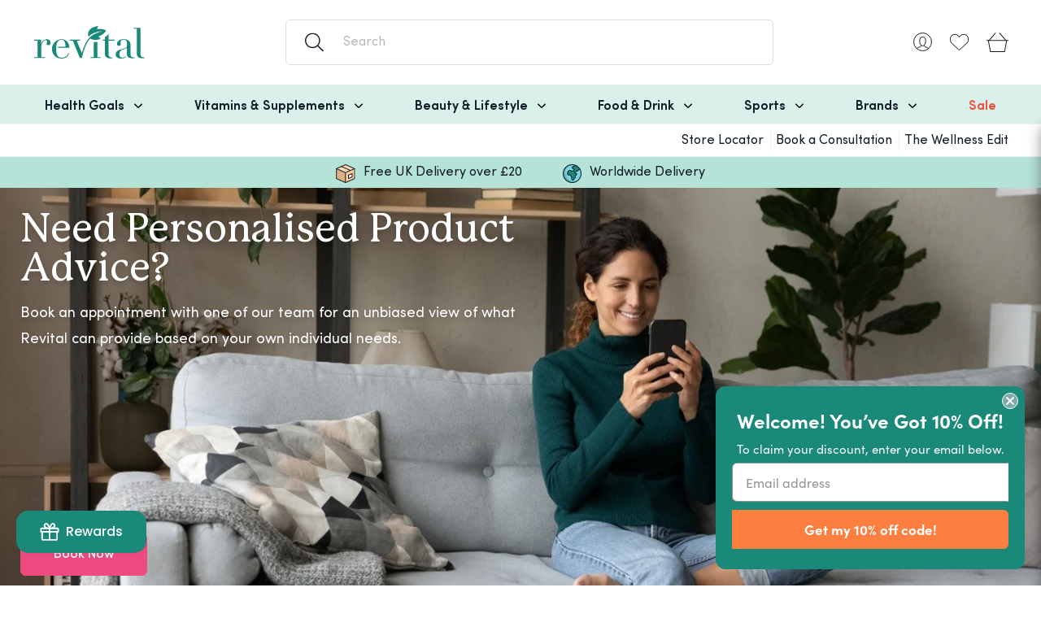

--- FILE ---
content_type: text/html; charset=utf-8
request_url: https://www.revital.co.uk/pages/book-a-consultation
body_size: 50330
content:
<!DOCTYPE html>
<html lang="en">
  <head>
	<script id="pandectes-rules">   /* PANDECTES-GDPR: DO NOT MODIFY AUTO GENERATED CODE OF THIS SCRIPT */      window.PandectesSettings = {"store":{"id":41506767006,"plan":"premium","theme":"[Revital] v1.9.5b (February 25) ","primaryLocale":"en","adminMode":false,"headless":false,"storefrontRootDomain":"","checkoutRootDomain":"","storefrontAccessToken":""},"tsPublished":1741870763,"declaration":{"showPurpose":false,"showProvider":false,"showDateGenerated":true},"language":{"unpublished":[],"languageMode":"Single","fallbackLanguage":"en","languageDetection":"browser","languagesSupported":[]},"texts":{"managed":{"headerText":{"en":"We respect your privacy"},"consentText":{"en":"We use cookies to give the best experience on our site and also to provide personalized ads and content. By clicking ACCEPT & CLOSE you accept the use of Cookies on this site in accordance with our"},"linkText":{"en":"Cookie Policy"},"imprintText":{"en":"Imprint"},"allowButtonText":{"en":"Accept & Close"},"denyButtonText":{"en":"Decline"},"dismissButtonText":{"en":"Ok"},"leaveSiteButtonText":{"en":"Leave this site"},"preferencesButtonText":{"en":"Preferences"},"cookiePolicyText":{"en":"Cookie policy"},"preferencesPopupTitleText":{"en":"Manage consent preferences"},"preferencesPopupIntroText":{"en":"We use cookies to optimize website functionality, analyze the performance, and provide personalized experience to you. Some cookies are essential to make the website operate and function correctly. Those cookies cannot be disabled. In this window you can manage your preference of cookies."},"preferencesPopupSaveButtonText":{"en":"Save preferences"},"preferencesPopupCloseButtonText":{"en":"Close"},"preferencesPopupAcceptAllButtonText":{"en":"Accept all"},"preferencesPopupRejectAllButtonText":{"en":"Reject all"},"cookiesDetailsText":{"en":"Cookies details"},"preferencesPopupAlwaysAllowedText":{"en":"Always allowed"},"accessSectionParagraphText":{"en":"You have the right to request access to your data at any time."},"accessSectionTitleText":{"en":"Data portability"},"accessSectionAccountInfoActionText":{"en":"Personal data"},"accessSectionDownloadReportActionText":{"en":"Request export"},"accessSectionGDPRRequestsActionText":{"en":"Data subject requests"},"accessSectionOrdersRecordsActionText":{"en":"Orders"},"rectificationSectionParagraphText":{"en":"You have the right to request your data to be updated whenever you think it is appropriate."},"rectificationSectionTitleText":{"en":"Data Rectification"},"rectificationCommentPlaceholder":{"en":"Describe what you want to be updated"},"rectificationCommentValidationError":{"en":"Comment is required"},"rectificationSectionEditAccountActionText":{"en":"Request an update"},"erasureSectionTitleText":{"en":"Right to be forgotten"},"erasureSectionParagraphText":{"en":"You have the right to ask all your data to be erased. After that, you will no longer be able to access your account."},"erasureSectionRequestDeletionActionText":{"en":"Request personal data deletion"},"consentDate":{"en":"Consent date"},"consentId":{"en":"Consent ID"},"consentSectionChangeConsentActionText":{"en":"Change consent preference"},"consentSectionConsentedText":{"en":"You consented to the cookies policy of this website on"},"consentSectionNoConsentText":{"en":"You have not consented to the cookies policy of this website."},"consentSectionTitleText":{"en":"Your cookie consent"},"consentStatus":{"en":"Consent preference"},"confirmationFailureMessage":{"en":"Your request was not verified. Please try again and if problem persists, contact store owner for assistance"},"confirmationFailureTitle":{"en":"A problem occurred"},"confirmationSuccessMessage":{"en":"We will soon get back to you as to your request."},"confirmationSuccessTitle":{"en":"Your request is verified"},"guestsSupportEmailFailureMessage":{"en":"Your request was not submitted. Please try again and if problem persists, contact store owner for assistance."},"guestsSupportEmailFailureTitle":{"en":"A problem occurred"},"guestsSupportEmailPlaceholder":{"en":"E-mail address"},"guestsSupportEmailSuccessMessage":{"en":"If you are registered as a customer of this store, you will soon receive an email with instructions on how to proceed."},"guestsSupportEmailSuccessTitle":{"en":"Thank you for your request"},"guestsSupportEmailValidationError":{"en":"Email is not valid"},"guestsSupportInfoText":{"en":"Please login with your customer account to further proceed."},"submitButton":{"en":"Submit"},"submittingButton":{"en":"Submitting..."},"cancelButton":{"en":"Cancel"},"declIntroText":{"en":"We use cookies to optimize website functionality, analyze the performance, and provide personalized experience to you. Some cookies are essential to make the website operate and function correctly. Those cookies cannot be disabled. In this window you can manage your preference of cookies."},"declName":{"en":"Name"},"declPurpose":{"en":"Purpose"},"declType":{"en":"Type"},"declRetention":{"en":"Retention"},"declProvider":{"en":"Provider"},"declFirstParty":{"en":"First-party"},"declThirdParty":{"en":"Third-party"},"declSeconds":{"en":"seconds"},"declMinutes":{"en":"minutes"},"declHours":{"en":"hours"},"declDays":{"en":"days"},"declMonths":{"en":"months"},"declYears":{"en":"years"},"declSession":{"en":"Session"},"declDomain":{"en":"Domain"},"declPath":{"en":"Path"}},"categories":{"strictlyNecessaryCookiesTitleText":{"en":"Strictly necessary cookies"},"strictlyNecessaryCookiesDescriptionText":{"en":"These cookies are essential in order to enable you to move around the website and use its features, such as accessing secure areas of the website. The website cannot function properly without these cookies."},"functionalityCookiesTitleText":{"en":"Functional cookies"},"functionalityCookiesDescriptionText":{"en":"These cookies enable the site to provide enhanced functionality and personalisation. They may be set by us or by third party providers whose services we have added to our pages. If you do not allow these cookies then some or all of these services may not function properly."},"performanceCookiesTitleText":{"en":"Performance cookies"},"performanceCookiesDescriptionText":{"en":"These cookies enable us to monitor and improve the performance of our website. For example, they allow us to count visits, identify traffic sources and see which parts of the site are most popular."},"targetingCookiesTitleText":{"en":"Targeting cookies"},"targetingCookiesDescriptionText":{"en":"These cookies may be set through our site by our advertising partners. They may be used by those companies to build a profile of your interests and show you relevant adverts on other sites.    They do not store directly personal information, but are based on uniquely identifying your browser and internet device. If you do not allow these cookies, you will experience less targeted advertising."},"unclassifiedCookiesTitleText":{"en":"Unclassified cookies"},"unclassifiedCookiesDescriptionText":{"en":"Unclassified cookies are cookies that we are in the process of classifying, together with the providers of individual cookies."}},"auto":{}},"library":{"previewMode":false,"fadeInTimeout":0,"defaultBlocked":7,"showLink":true,"showImprintLink":false,"showGoogleLink":false,"enabled":true,"cookie":{"expiryDays":365,"secure":true,"domain":""},"dismissOnScroll":false,"dismissOnWindowClick":false,"dismissOnTimeout":false,"palette":{"popup":{"background":"#FFFFFF","backgroundForCalculations":{"a":1,"b":255,"g":255,"r":255},"text":"#000000"},"button":{"background":"#00A65A","backgroundForCalculations":{"a":1,"b":90,"g":166,"r":0},"text":"#FFFFFF","textForCalculation":{"a":1,"b":255,"g":255,"r":255},"border":"transparent"}},"content":{"href":"https://www.revital.co.uk/pages/privacy-cookie-policy","imprintHref":"/","close":"&#10005;","target":"_blank","logo":""},"window":"<div role=\"dialog\" aria-live=\"polite\" aria-label=\"cookieconsent\" aria-describedby=\"cookieconsent:desc\" id=\"pandectes-banner\" class=\"cc-window-wrapper cc-popup-wrapper\"><div class=\"pd-cookie-banner-window cc-window {{classes}}\"><!--googleoff: all-->{{children}}<!--googleon: all--></div></div>","compliance":{"custom":"<div class=\"cc-compliance cc-highlight\">{{preferences}}{{allow}}</div>"},"type":"custom","layouts":{"basic":"{{messagelink}}{{compliance}}"},"position":"popup","theme":"block","revokable":false,"animateRevokable":false,"revokableReset":false,"revokableLogoUrl":"","revokablePlacement":"bottom-left","revokableMarginHorizontal":15,"revokableMarginVertical":15,"static":false,"autoAttach":true,"hasTransition":true,"blacklistPage":[""],"elements":{"close":"<button aria-label=\"dismiss cookie message\" type=\"button\" tabindex=\"0\" class=\"cc-close\">{{close}}</button>","dismiss":"<button aria-label=\"dismiss cookie message\" type=\"button\" tabindex=\"0\" class=\"cc-btn cc-btn-decision cc-dismiss\">{{dismiss}}</button>","allow":"<button aria-label=\"allow cookies\" type=\"button\" tabindex=\"0\" class=\"cc-btn cc-btn-decision cc-allow\">{{allow}}</button>","deny":"<button aria-label=\"deny cookies\" type=\"button\" tabindex=\"0\" class=\"cc-btn cc-btn-decision cc-deny\">{{deny}}</button>","preferences":"<button aria-label=\"settings cookies\" tabindex=\"0\" type=\"button\" class=\"cc-btn cc-settings\" onclick=\"Pandectes.fn.openPreferences()\">{{preferences}}</button>"}},"geolocation":{"brOnly":false,"caOnly":false,"euOnly":false,"jpOnly":false,"thOnly":false,"canadaOnly":false,"globalVisibility":true},"dsr":{"guestsSupport":false,"accessSectionDownloadReportAuto":false},"banner":{"resetTs":1681838295,"extraCss":"        .cc-banner-logo {max-width: 24em!important;}    @media(min-width: 768px) {.cc-window.cc-floating{max-width: 24em!important;width: 24em!important;}}    .cc-message, .pd-cookie-banner-window .cc-header, .cc-logo {text-align: left}    .cc-window-wrapper{z-index: 2147483647;-webkit-transition: opacity 1s ease;  transition: opacity 1s ease;}    .cc-window{z-index: 2147483647;font-family: inherit;}    .pd-cookie-banner-window .cc-header{font-family: inherit;}    .pd-cp-ui{font-family: inherit; background-color: #FFFFFF;color:#000000;}    button.pd-cp-btn, a.pd-cp-btn{background-color:#00A65A;color:#FFFFFF!important;}    input + .pd-cp-preferences-slider{background-color: rgba(0, 0, 0, 0.3)}    .pd-cp-scrolling-section::-webkit-scrollbar{background-color: rgba(0, 0, 0, 0.3)}    input:checked + .pd-cp-preferences-slider{background-color: rgba(0, 0, 0, 1)}    .pd-cp-scrolling-section::-webkit-scrollbar-thumb {background-color: rgba(0, 0, 0, 1)}    .pd-cp-ui-close{color:#000000;}    .pd-cp-preferences-slider:before{background-color: #FFFFFF}    .pd-cp-title:before {border-color: #000000!important}    .pd-cp-preferences-slider{background-color:#000000}    .pd-cp-toggle{color:#000000!important}    @media(max-width:699px) {.pd-cp-ui-close-top svg {fill: #000000}}    .pd-cp-toggle:hover,.pd-cp-toggle:visited,.pd-cp-toggle:active{color:#000000!important}    .pd-cookie-banner-window {box-shadow: 0 0 18px rgb(0 0 0 / 20%);}  ","customJavascript":{},"showPoweredBy":false,"logoHeight":40,"revokableTrigger":false,"hybridStrict":false,"cookiesBlockedByDefault":"7","isActive":true,"implicitSavePreferences":true,"cookieIcon":false,"blockBots":false,"showCookiesDetails":true,"hasTransition":true,"blockingPage":false,"showOnlyLandingPage":false,"leaveSiteUrl":"https://www.google.com","linkRespectStoreLang":false},"cookies":{"0":[{"name":"localization","type":"http","domain":"www.revital.co.uk","path":"/","provider":"Shopify","firstParty":true,"retention":"1 year(s)","expires":1,"unit":"declYears","purpose":{"en":"Shopify store localization"}},{"name":"secure_customer_sig","type":"http","domain":"www.revital.co.uk","path":"/","provider":"Shopify","firstParty":true,"retention":"1 year(s)","expires":1,"unit":"declYears","purpose":{"en":"Used in connection with customer login."}},{"name":"keep_alive","type":"http","domain":"www.revital.co.uk","path":"/","provider":"Shopify","firstParty":true,"retention":"30 minute(s)","expires":30,"unit":"declMinutes","purpose":{"en":"Used in connection with buyer localization."}},{"name":"_cmp_a","type":"http","domain":".revital.co.uk","path":"/","provider":"Shopify","firstParty":true,"retention":"24 hour(s)","expires":24,"unit":"declHours","purpose":{"en":"Used for managing customer privacy settings."}},{"name":"cart_ts","type":"http","domain":"www.revital.co.uk","path":"/","provider":"Shopify","firstParty":true,"retention":"14 day(s)","expires":14,"unit":"declDays","purpose":{"en":"Used in connection with checkout."}},{"name":"cart_sig","type":"http","domain":"www.revital.co.uk","path":"/","provider":"Shopify","firstParty":true,"retention":"14 day(s)","expires":14,"unit":"declDays","purpose":{"en":"Used in connection with checkout."}},{"name":"cart","type":"http","domain":"www.revital.co.uk","path":"/","provider":"Shopify","firstParty":true,"retention":"14 day(s)","expires":14,"unit":"declDays","purpose":{"en":"Used in connection with shopping cart."}},{"name":"c","type":"http","domain":".bidswitch.net","path":"/","provider":"shopify","firstParty":true,"retention":"1 year(s)","expires":1,"unit":"declYears","purpose":{"en":"Used in connection with checkout."}},{"name":"cart_ver","type":"http","domain":"www.revital.co.uk","path":"/","provider":"Shopify","firstParty":true,"retention":"14 day(s)","expires":14,"unit":"declDays","purpose":{"en":"Used in connection with shopping cart."}},{"name":"_secure_session_id","type":"http","domain":"www.revital.co.uk","path":"/","provider":"Shopify","firstParty":true,"retention":"24 hour(s)","expires":24,"unit":"declHours","purpose":{"en":"Used in connection with navigation through a storefront."}}],"1":[],"2":[{"name":"_s","type":"http","domain":".revital.co.uk","path":"/","provider":"Shopify","firstParty":true,"retention":"30 minute(s)","expires":30,"unit":"declMinutes","purpose":{"en":"Shopify analytics."}},{"name":"_shopify_y","type":"http","domain":".revital.co.uk","path":"/","provider":"Shopify","firstParty":true,"retention":"1 year(s)","expires":1,"unit":"declYears","purpose":{"en":"Shopify analytics."}},{"name":"_shopify_s","type":"http","domain":".revital.co.uk","path":"/","provider":"Shopify","firstParty":true,"retention":"30 minute(s)","expires":30,"unit":"declMinutes","purpose":{"en":"Shopify analytics."}},{"name":"_orig_referrer","type":"http","domain":".revital.co.uk","path":"/","provider":"Shopify","firstParty":true,"retention":"14 day(s)","expires":14,"unit":"declDays","purpose":{"en":"Tracks landing pages."}},{"name":"_landing_page","type":"http","domain":".revital.co.uk","path":"/","provider":"Shopify","firstParty":true,"retention":"14 day(s)","expires":14,"unit":"declDays","purpose":{"en":"Tracks landing pages."}},{"name":"__cf_bm","type":"http","domain":".afterpay.com","path":"/","provider":"CloudFlare","firstParty":true,"retention":"30 minute(s)","expires":30,"unit":"declMinutes","purpose":{"en":"Used to manage incoming traffic that matches criteria associated with bots."}},{"name":"_ga_GEKVP716KL","type":"http","domain":".revital.co.uk","path":"/","provider":"Google","firstParty":true,"retention":"1 year(s)","expires":1,"unit":"declYears","purpose":{"en":"Cookie is set by Google Analytics with unknown functionality"}},{"name":"_shopify_sa_t","type":"http","domain":".revital.co.uk","path":"/","provider":"Shopify","firstParty":true,"retention":"30 minute(s)","expires":30,"unit":"declMinutes","purpose":{"en":"Shopify analytics relating to marketing & referrals."}},{"name":"_y","type":"http","domain":".revital.co.uk","path":"/","provider":"Shopify","firstParty":true,"retention":"1 year(s)","expires":1,"unit":"declYears","purpose":{"en":"Shopify analytics."}},{"name":"_gid","type":"http","domain":".revital.co.uk","path":"/","provider":"Google","firstParty":true,"retention":"24 hour(s)","expires":24,"unit":"declHours","purpose":{"en":"Cookie is placed by Google Analytics to count and track pageviews."}},{"name":"_gat","type":"http","domain":".revital.co.uk","path":"/","provider":"Google","firstParty":true,"retention":"46 second(s)","expires":46,"unit":"declSeconds","purpose":{"en":"Cookie is placed by Google Analytics to filter requests from bots."}},{"name":"_shopify_sa_p","type":"http","domain":".revital.co.uk","path":"/","provider":"Shopify","firstParty":true,"retention":"30 minute(s)","expires":30,"unit":"declMinutes","purpose":{"en":"Shopify analytics relating to marketing & referrals."}},{"name":"_ga","type":"http","domain":".revital.co.uk","path":"/","provider":"Google","firstParty":true,"retention":"1 year(s)","expires":1,"unit":"declYears","purpose":{"en":"Cookie is set by Google Analytics with unknown functionality"}},{"name":"AWSALBCORS","type":"http","domain":"match.sharethrough.com","path":"/","provider":"Amazon","firstParty":true,"retention":"7 day(s)","expires":7,"unit":"declDays","purpose":{"en":"Used as a second stickiness cookie by Amazon that has additionally the SameSite attribute."}}],"4":[{"name":"_gcl_au","type":"http","domain":".revital.co.uk","path":"/","provider":"Google","firstParty":true,"retention":"90 day(s)","expires":90,"unit":"declDays","purpose":{"en":"Cookie is placed by Google Tag Manager to track conversions."}},{"name":"_fbp","type":"http","domain":".revital.co.uk","path":"/","provider":"Facebook","firstParty":true,"retention":"90 day(s)","expires":90,"unit":"declDays","purpose":{"en":"Cookie is placed by Facebook to track visits across websites."}},{"name":"__kla_id","type":"http","domain":"www.revital.co.uk","path":"/","provider":"Klaviyo","firstParty":true,"retention":"1 year(s)","expires":1,"unit":"declYears","purpose":{"en":"Tracks when someone clicks through a Klaviyo email to your website"}},{"name":"MUID","type":"http","domain":".bing.com","path":"/","provider":"Microsoft","firstParty":true,"retention":"1 year(s)","expires":1,"unit":"declYears","purpose":{"en":"Cookie is placed by Microsoft to track visits across websites."}},{"name":"_uetvid","type":"http","domain":".revital.co.uk","path":"/","provider":"Bing","firstParty":true,"retention":"1 year(s)","expires":1,"unit":"declYears","purpose":{"en":"Used to track visitors on multiple websites, in order to present relevant advertisement based on the visitor's preferences."}},{"name":"_uetsid","type":"http","domain":".revital.co.uk","path":"/","provider":"Bing","firstParty":true,"retention":"24 hour(s)","expires":24,"unit":"declHours","purpose":{"en":"This cookie is used by Bing to determine what ads should be shown that may be relevant to the end user perusing the site."}},{"name":"IDE","type":"http","domain":".doubleclick.net","path":"/","provider":"Google","firstParty":true,"retention":"1 year(s)","expires":1,"unit":"declYears","purpose":{"en":"To measure the visitors’ actions after they click through from an advert. Expires after 1 year."}},{"name":"swym-session-id","type":"http","domain":".www.revital.co.uk","path":"/","provider":"Swym","firstParty":true,"retention":"30 minute(s)","expires":30,"unit":"declMinutes","purpose":{"en":"Used by the SWYM Wishlist Plus Shopify plugin."}},{"name":"swym-pid","type":"http","domain":".www.revital.co.uk","path":"/","provider":"Swym","firstParty":true,"retention":"1 year(s)","expires":1,"unit":"declYears","purpose":{"en":"Used by swym application."}},{"name":"swym-o_s","type":"http","domain":".www.revital.co.uk","path":"/","provider":"Swym","firstParty":true,"retention":"30 minute(s)","expires":30,"unit":"declMinutes","purpose":{"en":"Used by swym application."}},{"name":"swym-swymRegid","type":"http","domain":".www.revital.co.uk","path":"/","provider":"Amazon","firstParty":true,"retention":"1 year(s)","expires":1,"unit":"declYears","purpose":{"en":"Used by swym application."}},{"name":"swym-cu_ct","type":"http","domain":".www.revital.co.uk","path":"/","provider":"Swym","firstParty":true,"retention":"1 year(s)","expires":1,"unit":"declYears","purpose":{"en":"Used by swym application."}},{"name":"swym-instrumentMap","type":"http","domain":".www.revital.co.uk","path":"/","provider":"Swym","firstParty":true,"retention":"1 year(s)","expires":1,"unit":"declYears","purpose":{"en":"Used by swym application."}},{"name":"TapAd_TS","type":"http","domain":".tapad.com","path":"/","provider":"Tapad","firstParty":true,"retention":"60 day(s)","expires":60,"unit":"declDays","purpose":{"en":"Used to determine what type of devices is used by a user."}},{"name":"TapAd_DID","type":"http","domain":".tapad.com","path":"/","provider":"Tapad","firstParty":true,"retention":"60 day(s)","expires":60,"unit":"declDays","purpose":{"en":"Used to determine what type of devices is used by a user."}}],"8":[{"name":"uid","type":"http","domain":".criteo.com","path":"/","provider":"Unknown","firstParty":true,"retention":"1 year(s)","expires":1,"unit":"declYears","purpose":{"en":""}},{"name":"MR","type":"http","domain":".bat.bing.com","path":"/","provider":"Unknown","firstParty":true,"retention":"7 day(s)","expires":7,"unit":"declDays","purpose":{"en":""}},{"name":"stx_user_id","type":"http","domain":".sharethrough.com","path":"/","provider":"Unknown","firstParty":true,"retention":"30 day(s)","expires":30,"unit":"declDays","purpose":{"en":""}},{"name":"unique_interaction_id","type":"http","domain":"www.revital.co.uk","path":"/","provider":"Unknown","firstParty":true,"retention":"10 minute(s)","expires":10,"unit":"declMinutes","purpose":{"en":""}},{"name":"tuuid_lu","type":"http","domain":".bidswitch.net","path":"/","provider":"Unknown","firstParty":true,"retention":"1 year(s)","expires":1,"unit":"declYears","purpose":{"en":""}},{"name":"t_gid","type":"http","domain":".taboola.com","path":"/","provider":"Unknown","firstParty":true,"retention":"1 year(s)","expires":1,"unit":"declYears","purpose":{"en":""}},{"name":"A3","type":"http","domain":".yahoo.com","path":"/","provider":"Unknown","firstParty":true,"retention":"1 year(s)","expires":1,"unit":"declYears","purpose":{"en":""}},{"name":"tuuid","type":"http","domain":".bidswitch.net","path":"/","provider":"Unknown","firstParty":true,"retention":"1 year(s)","expires":1,"unit":"declYears","purpose":{"en":""}},{"name":"IDSYNC","type":"http","domain":".analytics.yahoo.com","path":"/","provider":"Unknown","firstParty":true,"retention":"1 year(s)","expires":1,"unit":"declYears","purpose":{"en":""}},{"name":"tluid","type":"http","domain":".3lift.com","path":"/","provider":"Unknown","firstParty":true,"retention":"90 day(s)","expires":90,"unit":"declDays","purpose":{"en":""}},{"name":"audit","type":"http","domain":".rubiconproject.com","path":"/","provider":"Unknown","firstParty":true,"retention":"1 year(s)","expires":1,"unit":"declYears","purpose":{"en":""}},{"name":"CMID","type":"http","domain":".casalemedia.com","path":"/","provider":"Unknown","firstParty":true,"retention":"1 year(s)","expires":1,"unit":"declYears","purpose":{"en":""}},{"name":"khaos","type":"http","domain":".rubiconproject.com","path":"/","provider":"Unknown","firstParty":true,"retention":"1 year(s)","expires":1,"unit":"declYears","purpose":{"en":""}},{"name":"tuuid","type":"http","domain":".360yield.com","path":"/","provider":"Unknown","firstParty":true,"retention":"90 day(s)","expires":90,"unit":"declDays","purpose":{"en":""}},{"name":"tuuid_lu","type":"http","domain":".360yield.com","path":"/","provider":"Unknown","firstParty":true,"retention":"90 day(s)","expires":90,"unit":"declDays","purpose":{"en":""}},{"name":"am_tokens_invalidate-verizon-pushes","type":"http","domain":"exchange.mediavine.com","path":"/","provider":"Unknown","firstParty":true,"retention":"14 day(s)","expires":14,"unit":"declDays","purpose":{"en":""}},{"name":"ayl_visitor","type":"http","domain":".omnitagjs.com","path":"/","provider":"Unknown","firstParty":true,"retention":"30 day(s)","expires":30,"unit":"declDays","purpose":{"en":""}},{"name":"mv_tokens","type":"http","domain":"exchange.mediavine.com","path":"/","provider":"Unknown","firstParty":true,"retention":"14 day(s)","expires":14,"unit":"declDays","purpose":{"en":""}},{"name":"mv_tokens_invalidate-verizon-pushes","type":"http","domain":"exchange.mediavine.com","path":"/","provider":"Unknown","firstParty":true,"retention":"14 day(s)","expires":14,"unit":"declDays","purpose":{"en":""}},{"name":"am_tokens","type":"http","domain":"exchange.mediavine.com","path":"/","provider":"Unknown","firstParty":true,"retention":"14 day(s)","expires":14,"unit":"declDays","purpose":{"en":""}},{"name":"criteo","type":"http","domain":"exchange.mediavine.com","path":"/","provider":"Unknown","firstParty":true,"retention":"14 day(s)","expires":14,"unit":"declDays","purpose":{"en":""}},{"name":"MR","type":"http","domain":".c.bing.com","path":"/","provider":"Unknown","firstParty":true,"retention":"7 day(s)","expires":7,"unit":"declDays","purpose":{"en":""}},{"name":"visitor","type":"http","domain":".postrelease.com","path":"/","provider":"Unknown","firstParty":true,"retention":"1 year(s)","expires":1,"unit":"declYears","purpose":{"en":""}},{"name":"CMPS","type":"http","domain":".casalemedia.com","path":"/","provider":"Unknown","firstParty":true,"retention":"90 day(s)","expires":90,"unit":"declDays","purpose":{"en":""}},{"name":"CMPRO","type":"http","domain":".casalemedia.com","path":"/","provider":"Unknown","firstParty":true,"retention":"90 day(s)","expires":90,"unit":"declDays","purpose":{"en":""}},{"name":"lidid","type":"http","domain":".liadm.com","path":"/","provider":"Unknown","firstParty":true,"retention":"1 year(s)","expires":1,"unit":"declYears","purpose":{"en":""}},{"name":"SCM","type":"http","domain":".smaato.net","path":"/","provider":"Unknown","firstParty":true,"retention":"21 day(s)","expires":21,"unit":"declDays","purpose":{"en":""}},{"name":"status","type":"http","domain":".postrelease.com","path":"/","provider":"Unknown","firstParty":true,"retention":"1 year(s)","expires":1,"unit":"declYears","purpose":{"en":""}},{"name":"bku","type":"http","domain":".bluekai.com","path":"/","provider":"Unknown","firstParty":true,"retention":"180 day(s)","expires":180,"unit":"declDays","purpose":{"en":""}},{"name":"um","type":"http","domain":".360yield.com","path":"/","provider":"Unknown","firstParty":true,"retention":"90 day(s)","expires":90,"unit":"declDays","purpose":{"en":""}},{"name":"umeh","type":"http","domain":".360yield.com","path":"/","provider":"Unknown","firstParty":true,"retention":"90 day(s)","expires":90,"unit":"declDays","purpose":{"en":""}},{"name":"SCM1001851","type":"http","domain":".smaato.net","path":"/","provider":"Unknown","firstParty":true,"retention":"11 day(s)","expires":11,"unit":"declDays","purpose":{"en":""}},{"name":"swym-email","type":"http","domain":".www.revital.co.uk","path":"/","provider":"Unknown","firstParty":true,"retention":"1 year(s)","expires":1,"unit":"declYears","purpose":{"en":""}},{"name":"demdex","type":"http","domain":".demdex.net","path":"/","provider":"Unknown","firstParty":true,"retention":"180 day(s)","expires":180,"unit":"declDays","purpose":{"en":""}},{"name":"dpm","type":"http","domain":".dpm.demdex.net","path":"/","provider":"Unknown","firstParty":true,"retention":"180 day(s)","expires":180,"unit":"declDays","purpose":{"en":""}},{"name":"SOC","type":"http","domain":".socdm.com","path":"/","provider":"Unknown","firstParty":true,"retention":"1 year(s)","expires":1,"unit":"declYears","purpose":{"en":""}},{"name":"ab","type":"http","domain":".agkn.com","path":"/","provider":"Unknown","firstParty":true,"retention":"1 year(s)","expires":1,"unit":"declYears","purpose":{"en":""}},{"name":"bkdc","type":"http","domain":".bluekai.com","path":"/","provider":"Unknown","firstParty":true,"retention":"180 day(s)","expires":180,"unit":"declDays","purpose":{"en":""}},{"name":"ver","type":"http","domain":".postrelease.com","path":"/","provider":"Unknown","firstParty":true,"retention":"1 year(s)","expires":1,"unit":"declYears","purpose":{"en":""}},{"name":"uuid","type":"http","domain":".tpmn.co.kr","path":"/","provider":"Unknown","firstParty":true,"retention":"1 year(s)","expires":1,"unit":"declYears","purpose":{"en":""}},{"name":"criteo","type":"http","domain":".tpmn.co.kr","path":"/","provider":"Unknown","firstParty":true,"retention":"30 day(s)","expires":30,"unit":"declDays","purpose":{"en":""}},{"name":"ptrcriteo","type":"http","domain":".ads.yieldmo.com","path":"/","provider":"Unknown","firstParty":true,"retention":"1 year(s)","expires":1,"unit":"declYears","purpose":{"en":""}},{"name":"tvid","type":"http","domain":".tremorhub.com","path":"/","provider":"Unknown","firstParty":true,"retention":"1 year(s)","expires":1,"unit":"declYears","purpose":{"en":""}},{"name":"tv_UICR","type":"http","domain":".tremorhub.com","path":"/","provider":"Unknown","firstParty":true,"retention":"30 day(s)","expires":30,"unit":"declDays","purpose":{"en":""}},{"name":"bkpa","type":"http","domain":".bluekai.com","path":"/","provider":"Unknown","firstParty":true,"retention":"180 day(s)","expires":180,"unit":"declDays","purpose":{"en":""}},{"name":"yieldmo_id","type":"http","domain":".yieldmo.com","path":"/","provider":"Unknown","firstParty":true,"retention":"1 year(s)","expires":1,"unit":"declYears","purpose":{"en":""}},{"name":"_li_ss","type":"http","domain":"i.liadm.com","path":"/s","provider":"Unknown","firstParty":true,"retention":"30 day(s)","expires":30,"unit":"declDays","purpose":{"en":""}}]},"blocker":{"isActive":true,"googleConsentMode":{"id":"","analyticsId":"","adwordsId":"","isActive":true,"adStorageCategory":4,"analyticsStorageCategory":2,"personalizationStorageCategory":1,"functionalityStorageCategory":1,"customEvent":true,"securityStorageCategory":0,"redactData":true,"urlPassthrough":false,"dataLayerProperty":"dataLayer","waitForUpdate":0,"useNativeChannel":true},"facebookPixel":{"id":"","isActive":false,"ldu":false},"microsoft":{},"rakuten":{"isActive":false,"cmp":false,"ccpa":false},"klaviyoIsActive":false,"gpcIsActive":false,"defaultBlocked":7,"patterns":{"whiteList":[],"blackList":{"1":[],"2":[],"4":["googleads.g.doubleclick.net","s.pinimg.com/ct/core.js|s.pinimg.com/ct/lib","s.adroll.com/j/","googletagmanager.com/gtag/js\\?id=AW|googleadservices.com","static.ads-twitter.com/uwt.js|static.ads-twitter.com/oct.js","connect.facebook.net","analytics.tiktok.com/i18n/pixel","bing.com","swymv3pro|swymstore","criteo.com|criteo.net","afterpay.com"],"8":[]},"iframesWhiteList":[],"iframesBlackList":{"1":[],"2":[],"4":[],"8":[]},"beaconsWhiteList":[],"beaconsBlackList":{"1":[],"2":[],"4":[],"8":[]}}}}      !function(){"use strict";window.PandectesRules=window.PandectesRules||{},window.PandectesRules.manualBlacklist={1:[],2:[],4:[]},window.PandectesRules.blacklistedIFrames={1:[],2:[],4:[]},window.PandectesRules.blacklistedCss={1:[],2:[],4:[]},window.PandectesRules.blacklistedBeacons={1:[],2:[],4:[]};var e="javascript/blocked";function t(e){return new RegExp(e.replace(/[/\\.+?$()]/g,"\\$&").replace("*","(.*)"))}var n=function(e){var t=arguments.length>1&&void 0!==arguments[1]?arguments[1]:"log";new URLSearchParams(window.location.search).get("log")&&console[t]("PandectesRules: ".concat(e))};function a(e){var t=document.createElement("script");t.async=!0,t.src=e,document.head.appendChild(t)}function r(e,t){var n=Object.keys(e);if(Object.getOwnPropertySymbols){var a=Object.getOwnPropertySymbols(e);t&&(a=a.filter((function(t){return Object.getOwnPropertyDescriptor(e,t).enumerable}))),n.push.apply(n,a)}return n}function o(e){for(var t=1;t<arguments.length;t++){var n=null!=arguments[t]?arguments[t]:{};t%2?r(Object(n),!0).forEach((function(t){s(e,t,n[t])})):Object.getOwnPropertyDescriptors?Object.defineProperties(e,Object.getOwnPropertyDescriptors(n)):r(Object(n)).forEach((function(t){Object.defineProperty(e,t,Object.getOwnPropertyDescriptor(n,t))}))}return e}function i(e){var t=function(e,t){if("object"!=typeof e||!e)return e;var n=e[Symbol.toPrimitive];if(void 0!==n){var a=n.call(e,t||"default");if("object"!=typeof a)return a;throw new TypeError("@@toPrimitive must return a primitive value.")}return("string"===t?String:Number)(e)}(e,"string");return"symbol"==typeof t?t:t+""}function s(e,t,n){return(t=i(t))in e?Object.defineProperty(e,t,{value:n,enumerable:!0,configurable:!0,writable:!0}):e[t]=n,e}function c(e,t){return function(e){if(Array.isArray(e))return e}(e)||function(e,t){var n=null==e?null:"undefined"!=typeof Symbol&&e[Symbol.iterator]||e["@@iterator"];if(null!=n){var a,r,o,i,s=[],c=!0,l=!1;try{if(o=(n=n.call(e)).next,0===t){if(Object(n)!==n)return;c=!1}else for(;!(c=(a=o.call(n)).done)&&(s.push(a.value),s.length!==t);c=!0);}catch(e){l=!0,r=e}finally{try{if(!c&&null!=n.return&&(i=n.return(),Object(i)!==i))return}finally{if(l)throw r}}return s}}(e,t)||d(e,t)||function(){throw new TypeError("Invalid attempt to destructure non-iterable instance.\nIn order to be iterable, non-array objects must have a [Symbol.iterator]() method.")}()}function l(e){return function(e){if(Array.isArray(e))return u(e)}(e)||function(e){if("undefined"!=typeof Symbol&&null!=e[Symbol.iterator]||null!=e["@@iterator"])return Array.from(e)}(e)||d(e)||function(){throw new TypeError("Invalid attempt to spread non-iterable instance.\nIn order to be iterable, non-array objects must have a [Symbol.iterator]() method.")}()}function d(e,t){if(e){if("string"==typeof e)return u(e,t);var n=Object.prototype.toString.call(e).slice(8,-1);return"Object"===n&&e.constructor&&(n=e.constructor.name),"Map"===n||"Set"===n?Array.from(e):"Arguments"===n||/^(?:Ui|I)nt(?:8|16|32)(?:Clamped)?Array$/.test(n)?u(e,t):void 0}}function u(e,t){(null==t||t>e.length)&&(t=e.length);for(var n=0,a=new Array(t);n<t;n++)a[n]=e[n];return a}var f=window.PandectesRulesSettings||window.PandectesSettings,g=!(void 0===window.dataLayer||!Array.isArray(window.dataLayer)||!window.dataLayer.some((function(e){return"pandectes_full_scan"===e.event}))),p=function(){var e,t=arguments.length>0&&void 0!==arguments[0]?arguments[0]:"_pandectes_gdpr",n=("; "+document.cookie).split("; "+t+"=");if(n.length<2)e={};else{var a=n.pop().split(";");e=window.atob(a.shift())}var r=function(e){try{return JSON.parse(e)}catch(e){return!1}}(e);return!1!==r?r:e}(),y=f.banner.isActive,h=f.blocker,w=h.defaultBlocked,v=h.patterns,m=p&&null!==p.preferences&&void 0!==p.preferences?p.preferences:null,b=g?0:y?null===m?w:m:0,_={1:!(1&b),2:!(2&b),4:!(4&b)},k=v.blackList,S=v.whiteList,L=v.iframesBlackList,C=v.iframesWhiteList,A=v.beaconsBlackList,P=v.beaconsWhiteList,O={blackList:[],whiteList:[],iframesBlackList:{1:[],2:[],4:[],8:[]},iframesWhiteList:[],beaconsBlackList:{1:[],2:[],4:[],8:[]},beaconsWhiteList:[]};[1,2,4].map((function(e){var n;_[e]||((n=O.blackList).push.apply(n,l(k[e].length?k[e].map(t):[])),O.iframesBlackList[e]=L[e].length?L[e].map(t):[],O.beaconsBlackList[e]=A[e].length?A[e].map(t):[])})),O.whiteList=S.length?S.map(t):[],O.iframesWhiteList=C.length?C.map(t):[],O.beaconsWhiteList=P.length?P.map(t):[];var E={scripts:[],iframes:{1:[],2:[],4:[]},beacons:{1:[],2:[],4:[]},css:{1:[],2:[],4:[]}},I=function(t,n){return t&&(!n||n!==e)&&(!O.blackList||O.blackList.some((function(e){return e.test(t)})))&&(!O.whiteList||O.whiteList.every((function(e){return!e.test(t)})))},j=function(e,t){var n=O.iframesBlackList[t],a=O.iframesWhiteList;return e&&(!n||n.some((function(t){return t.test(e)})))&&(!a||a.every((function(t){return!t.test(e)})))},B=function(e,t){var n=O.beaconsBlackList[t],a=O.beaconsWhiteList;return e&&(!n||n.some((function(t){return t.test(e)})))&&(!a||a.every((function(t){return!t.test(e)})))},T=new MutationObserver((function(e){for(var t=0;t<e.length;t++)for(var n=e[t].addedNodes,a=0;a<n.length;a++){var r=n[a],o=r.dataset&&r.dataset.cookiecategory;if(1===r.nodeType&&"LINK"===r.tagName){var i=r.dataset&&r.dataset.href;if(i&&o)switch(o){case"functionality":case"C0001":E.css[1].push(i);break;case"performance":case"C0002":E.css[2].push(i);break;case"targeting":case"C0003":E.css[4].push(i)}}}})),R=new MutationObserver((function(t){for(var a=0;a<t.length;a++)for(var r=t[a].addedNodes,o=function(){var t=r[i],a=t.src||t.dataset&&t.dataset.src,o=t.dataset&&t.dataset.cookiecategory;if(1===t.nodeType&&"IFRAME"===t.tagName){if(a){var s=!1;j(a,1)||"functionality"===o||"C0001"===o?(s=!0,E.iframes[1].push(a)):j(a,2)||"performance"===o||"C0002"===o?(s=!0,E.iframes[2].push(a)):(j(a,4)||"targeting"===o||"C0003"===o)&&(s=!0,E.iframes[4].push(a)),s&&(t.removeAttribute("src"),t.setAttribute("data-src",a))}}else if(1===t.nodeType&&"IMG"===t.tagName){if(a){var c=!1;B(a,1)?(c=!0,E.beacons[1].push(a)):B(a,2)?(c=!0,E.beacons[2].push(a)):B(a,4)&&(c=!0,E.beacons[4].push(a)),c&&(t.removeAttribute("src"),t.setAttribute("data-src",a))}}else if(1===t.nodeType&&"SCRIPT"===t.tagName){var l=t.type,d=!1;if(I(a,l)?(n("rule blocked: ".concat(a)),d=!0):a&&o?n("manually blocked @ ".concat(o,": ").concat(a)):o&&n("manually blocked @ ".concat(o,": inline code")),d){E.scripts.push([t,l]),t.type=e;t.addEventListener("beforescriptexecute",(function n(a){t.getAttribute("type")===e&&a.preventDefault(),t.removeEventListener("beforescriptexecute",n)})),t.parentElement&&t.parentElement.removeChild(t)}}},i=0;i<r.length;i++)o()})),D=document.createElement,z={src:Object.getOwnPropertyDescriptor(HTMLScriptElement.prototype,"src"),type:Object.getOwnPropertyDescriptor(HTMLScriptElement.prototype,"type")};window.PandectesRules.unblockCss=function(e){var t=E.css[e]||[];t.length&&n("Unblocking CSS for ".concat(e)),t.forEach((function(e){var t=document.querySelector('link[data-href^="'.concat(e,'"]'));t.removeAttribute("data-href"),t.href=e})),E.css[e]=[]},window.PandectesRules.unblockIFrames=function(e){var t=E.iframes[e]||[];t.length&&n("Unblocking IFrames for ".concat(e)),O.iframesBlackList[e]=[],t.forEach((function(e){var t=document.querySelector('iframe[data-src^="'.concat(e,'"]'));t.removeAttribute("data-src"),t.src=e})),E.iframes[e]=[]},window.PandectesRules.unblockBeacons=function(e){var t=E.beacons[e]||[];t.length&&n("Unblocking Beacons for ".concat(e)),O.beaconsBlackList[e]=[],t.forEach((function(e){var t=document.querySelector('img[data-src^="'.concat(e,'"]'));t.removeAttribute("data-src"),t.src=e})),E.beacons[e]=[]},window.PandectesRules.unblockInlineScripts=function(e){var t=1===e?"functionality":2===e?"performance":"targeting",a=document.querySelectorAll('script[type="javascript/blocked"][data-cookiecategory="'.concat(t,'"]'));n("unblockInlineScripts: ".concat(a.length," in ").concat(t)),a.forEach((function(e){var t=document.createElement("script");t.type="text/javascript",e.hasAttribute("src")?t.src=e.getAttribute("src"):t.textContent=e.textContent,document.head.appendChild(t),e.parentNode.removeChild(e)}))},window.PandectesRules.unblockInlineCss=function(e){var t=1===e?"functionality":2===e?"performance":"targeting",a=document.querySelectorAll('link[data-cookiecategory="'.concat(t,'"]'));n("unblockInlineCss: ".concat(a.length," in ").concat(t)),a.forEach((function(e){e.href=e.getAttribute("data-href")}))},window.PandectesRules.unblock=function(e){e.length<1?(O.blackList=[],O.whiteList=[],O.iframesBlackList=[],O.iframesWhiteList=[]):(O.blackList&&(O.blackList=O.blackList.filter((function(t){return e.every((function(e){return"string"==typeof e?!t.test(e):e instanceof RegExp?t.toString()!==e.toString():void 0}))}))),O.whiteList&&(O.whiteList=[].concat(l(O.whiteList),l(e.map((function(e){if("string"==typeof e){var n=".*"+t(e)+".*";if(O.whiteList.every((function(e){return e.toString()!==n.toString()})))return new RegExp(n)}else if(e instanceof RegExp&&O.whiteList.every((function(t){return t.toString()!==e.toString()})))return e;return null})).filter(Boolean)))));var a=0;l(E.scripts).forEach((function(e,t){var n=c(e,2),r=n[0],o=n[1];if(function(e){var t=e.getAttribute("src");return O.blackList&&O.blackList.every((function(e){return!e.test(t)}))||O.whiteList&&O.whiteList.some((function(e){return e.test(t)}))}(r)){for(var i=document.createElement("script"),s=0;s<r.attributes.length;s++){var l=r.attributes[s];"src"!==l.name&&"type"!==l.name&&i.setAttribute(l.name,r.attributes[s].value)}i.setAttribute("src",r.src),i.setAttribute("type",o||"application/javascript"),document.head.appendChild(i),E.scripts.splice(t-a,1),a++}})),0==O.blackList.length&&0===O.iframesBlackList[1].length&&0===O.iframesBlackList[2].length&&0===O.iframesBlackList[4].length&&0===O.beaconsBlackList[1].length&&0===O.beaconsBlackList[2].length&&0===O.beaconsBlackList[4].length&&(n("Disconnecting observers"),R.disconnect(),T.disconnect())};var x=f.store,M=x.adminMode,N=x.headless,U=x.storefrontRootDomain,q=x.checkoutRootDomain,F=x.storefrontAccessToken,W=f.banner.isActive,H=f.blocker.defaultBlocked;W&&function(e){if(window.Shopify&&window.Shopify.customerPrivacy)e();else{var t=null;window.Shopify&&window.Shopify.loadFeatures&&window.Shopify.trackingConsent?e():t=setInterval((function(){window.Shopify&&window.Shopify.loadFeatures&&(clearInterval(t),window.Shopify.loadFeatures([{name:"consent-tracking-api",version:"0.1"}],(function(t){t?n("Shopify.customerPrivacy API - failed to load"):(n("shouldShowBanner() -> ".concat(window.Shopify.trackingConsent.shouldShowBanner()," | saleOfDataRegion() -> ").concat(window.Shopify.trackingConsent.saleOfDataRegion())),e())})))}),10)}}((function(){!function(){var e=window.Shopify.trackingConsent;if(!1!==e.shouldShowBanner()||null!==m||7!==H)try{var t=M&&!(window.Shopify&&window.Shopify.AdminBarInjector),a={preferences:!(1&b)||g||t,analytics:!(2&b)||g||t,marketing:!(4&b)||g||t};N&&(a.headlessStorefront=!0,a.storefrontRootDomain=null!=U&&U.length?U:window.location.hostname,a.checkoutRootDomain=null!=q&&q.length?q:"checkout.".concat(window.location.hostname),a.storefrontAccessToken=null!=F&&F.length?F:""),e.firstPartyMarketingAllowed()===a.marketing&&e.analyticsProcessingAllowed()===a.analytics&&e.preferencesProcessingAllowed()===a.preferences||e.setTrackingConsent(a,(function(e){e&&e.error?n("Shopify.customerPrivacy API - failed to setTrackingConsent"):n("setTrackingConsent(".concat(JSON.stringify(a),")"))}))}catch(e){n("Shopify.customerPrivacy API - exception")}}(),function(){if(N){var e=window.Shopify.trackingConsent,t=e.currentVisitorConsent();if(navigator.globalPrivacyControl&&""===t.sale_of_data){var a={sale_of_data:!1,headlessStorefront:!0};a.storefrontRootDomain=null!=U&&U.length?U:window.location.hostname,a.checkoutRootDomain=null!=q&&q.length?q:"checkout.".concat(window.location.hostname),a.storefrontAccessToken=null!=F&&F.length?F:"",e.setTrackingConsent(a,(function(e){e&&e.error?n("Shopify.customerPrivacy API - failed to setTrackingConsent({".concat(JSON.stringify(a),")")):n("setTrackingConsent(".concat(JSON.stringify(a),")"))}))}}}()}));var G=["AT","BE","BG","HR","CY","CZ","DK","EE","FI","FR","DE","GR","HU","IE","IT","LV","LT","LU","MT","NL","PL","PT","RO","SK","SI","ES","SE","GB","LI","NO","IS"],J="[Pandectes :: Google Consent Mode debug]:";function V(){var e=arguments.length<=0?void 0:arguments[0],t=arguments.length<=1?void 0:arguments[1],n=arguments.length<=2?void 0:arguments[2];if("consent"!==e)return"config"===e?"config":void 0;var a=n.ad_storage,r=n.ad_user_data,o=n.ad_personalization,i=n.functionality_storage,s=n.analytics_storage,c=n.personalization_storage,l={Command:e,Mode:t,ad_storage:a,ad_user_data:r,ad_personalization:o,functionality_storage:i,analytics_storage:s,personalization_storage:c,security_storage:n.security_storage};return console.table(l),"default"===t&&("denied"===a&&"denied"===r&&"denied"===o&&"denied"===i&&"denied"===s&&"denied"===c||console.warn("".concat(J,' all types in a "default" command should be set to "denied" except for security_storage that should be set to "granted"'))),t}var K=!1,Z=!1;function $(e){e&&("default"===e?(K=!0,Z&&console.warn("".concat(J,' "default" command was sent but there was already an "update" command before it.'))):"update"===e?(Z=!0,K||console.warn("".concat(J,' "update" command was sent but there was no "default" command before it.'))):"config"===e&&(K||console.warn("".concat(J,' a tag read consent state before a "default" command was sent.'))))}var Y=f.banner,Q=Y.isActive,X=Y.hybridStrict,ee=f.geolocation,te=ee.caOnly,ne=void 0!==te&&te,ae=ee.euOnly,re=void 0!==ae&&ae,oe=ee.brOnly,ie=void 0!==oe&&oe,se=ee.jpOnly,ce=void 0!==se&&se,le=ee.thOnly,de=void 0!==le&&le,ue=ee.chOnly,fe=void 0!==ue&&ue,ge=ee.zaOnly,pe=void 0!==ge&&ge,ye=ee.canadaOnly,he=void 0!==ye&&ye,we=ee.globalVisibility,ve=void 0===we||we,me=f.blocker,be=me.defaultBlocked,_e=void 0===be?7:be,ke=me.googleConsentMode,Se=ke.isActive,Le=ke.customEvent,Ce=ke.id,Ae=void 0===Ce?"":Ce,Pe=ke.analyticsId,Oe=void 0===Pe?"":Pe,Ee=ke.adwordsId,Ie=void 0===Ee?"":Ee,je=ke.redactData,Be=ke.urlPassthrough,Te=ke.adStorageCategory,Re=ke.analyticsStorageCategory,De=ke.functionalityStorageCategory,ze=ke.personalizationStorageCategory,xe=ke.securityStorageCategory,Me=ke.dataLayerProperty,Ne=void 0===Me?"dataLayer":Me,Ue=ke.waitForUpdate,qe=void 0===Ue?0:Ue,Fe=ke.useNativeChannel,We=void 0!==Fe&&Fe,He=ke.debugMode,Ge=void 0!==He&&He;function Je(){window[Ne].push(arguments)}window[Ne]=window[Ne]||[];var Ve,Ke,Ze,$e={hasInitialized:!1,useNativeChannel:!1,ads_data_redaction:!1,url_passthrough:!1,data_layer_property:"dataLayer",storage:{ad_storage:"granted",ad_user_data:"granted",ad_personalization:"granted",analytics_storage:"granted",functionality_storage:"granted",personalization_storage:"granted",security_storage:"granted"}};if(Q&&Se){Ge&&(Ve=Ne||"dataLayer",window[Ve].forEach((function(e){$(V.apply(void 0,l(e)))})),window[Ve].push=function(){for(var e=arguments.length,t=new Array(e),n=0;n<e;n++)t[n]=arguments[n];return $(V.apply(void 0,l(t[0]))),Array.prototype.push.apply(this,t)});var Ye=_e&Te?"denied":"granted",Qe=_e&Re?"denied":"granted",Xe=_e&De?"denied":"granted",et=_e&ze?"denied":"granted",tt=_e&xe?"denied":"granted";$e.hasInitialized=!0,$e.useNativeChannel=We,$e.url_passthrough=Be,$e.ads_data_redaction="denied"===Ye&&je,$e.storage.ad_storage=Ye,$e.storage.ad_user_data=Ye,$e.storage.ad_personalization=Ye,$e.storage.analytics_storage=Qe,$e.storage.functionality_storage=Xe,$e.storage.personalization_storage=et,$e.storage.security_storage=tt,$e.data_layer_property=Ne||"dataLayer",Je("set","developer_id.dMTZkMj",!0),$e.ads_data_redaction&&Je("set","ads_data_redaction",$e.ads_data_redaction),$e.url_passthrough&&Je("set","url_passthrough",$e.url_passthrough),function(){var e=b!==_e?{wait_for_update:qe||500}:qe?{wait_for_update:qe}:{};ve&&!X?Je("consent","default",o(o({},$e.storage),e)):(Je("consent","default",o(o(o({},$e.storage),e),{},{region:[].concat(l(re||X?G:[]),l(ne&&!X?["US-CA","US-VA","US-CT","US-UT","US-CO"]:[]),l(ie&&!X?["BR"]:[]),l(ce&&!X?["JP"]:[]),l(he&&!X?["CA"]:[]),l(de&&!X?["TH"]:[]),l(fe&&!X?["CH"]:[]),l(pe&&!X?["ZA"]:[]))})),Je("consent","default",{ad_storage:"granted",ad_user_data:"granted",ad_personalization:"granted",analytics_storage:"granted",functionality_storage:"granted",personalization_storage:"granted",security_storage:"granted"}));if(null!==m){var t=b&Te?"denied":"granted",n=b&Re?"denied":"granted",r=b&De?"denied":"granted",i=b&ze?"denied":"granted",s=b&xe?"denied":"granted";$e.storage.ad_storage=t,$e.storage.ad_user_data=t,$e.storage.ad_personalization=t,$e.storage.analytics_storage=n,$e.storage.functionality_storage=r,$e.storage.personalization_storage=i,$e.storage.security_storage=s,Je("consent","update",$e.storage)}(Ae.length||Oe.length||Ie.length)&&(window[$e.data_layer_property].push({"pandectes.start":(new Date).getTime(),event:"pandectes-rules.min.js"}),(Oe.length||Ie.length)&&Je("js",new Date));var c="https://www.googletagmanager.com";if(Ae.length){var d=Ae.split(",");window[$e.data_layer_property].push({"gtm.start":(new Date).getTime(),event:"gtm.js"});for(var u=0;u<d.length;u++){var f="dataLayer"!==$e.data_layer_property?"&l=".concat($e.data_layer_property):"";a("".concat(c,"/gtm.js?id=").concat(d[u].trim()).concat(f))}}if(Oe.length)for(var g=Oe.split(","),p=0;p<g.length;p++){var y=g[p].trim();y.length&&(a("".concat(c,"/gtag/js?id=").concat(y)),Je("config",y,{send_page_view:!1}))}if(Ie.length)for(var h=Ie.split(","),w=0;w<h.length;w++){var v=h[w].trim();v.length&&(a("".concat(c,"/gtag/js?id=").concat(v)),Je("config",v,{allow_enhanced_conversions:!0}))}}()}Q&&Le&&(Ze={event:"Pandectes_Consent_Update",pandectes_status:7===(Ke=b)?"deny":0===Ke?"allow":"mixed",pandectes_categories:{C0000:"allow",C0001:_[1]?"allow":"deny",C0002:_[2]?"allow":"deny",C0003:_[4]?"allow":"deny"}},window[Ne].push(Ze),null!==m&&function(e){if(window.Shopify&&window.Shopify.analytics)e();else{var t=null;window.Shopify&&window.Shopify.analytics?e():t=setInterval((function(){window.Shopify&&window.Shopify.analytics&&(clearInterval(t),e())}),10)}}((function(){window.Shopify.analytics.publish("Pandectes_Consent_Update",Ze)})));var nt=f.blocker,at=nt.klaviyoIsActive,rt=nt.googleConsentMode.adStorageCategory;at&&window.addEventListener("PandectesEvent_OnConsent",(function(e){var t=e.detail.preferences;if(null!=t){var n=t&rt?"denied":"granted";void 0!==window.klaviyo&&window.klaviyo.isIdentified()&&window.klaviyo.push(["identify",{ad_personalization:n,ad_user_data:n}])}})),f.banner.revokableTrigger&&(window.onload=function(){document.querySelectorAll('[href*="#reopenBanner"]').forEach((function(e){e.onclick=function(e){e.preventDefault(),window.Pandectes.fn.revokeConsent()}}))});var ot=f.banner.isActive,it=f.blocker,st=it.defaultBlocked,ct=void 0===st?7:st,lt=it.microsoft,dt=lt.isActive,ut=lt.uetTags,ft=lt.dataLayerProperty,gt=void 0===ft?"uetq":ft,pt={hasInitialized:!1,data_layer_property:"uetq",storage:{ad_storage:"granted"}};if(window[gt]=window[gt]||[],dt&&bt("_uetmsdns","1",365),ot&&dt){var yt=4&ct?"denied":"granted";if(pt.hasInitialized=!0,pt.storage.ad_storage=yt,window[gt].push("consent","default",pt.storage),"granted"==yt&&(bt("_uetmsdns","0",365),console.log("setting cookie")),null!==m){var ht=4&b?"denied":"granted";pt.storage.ad_storage=ht,window[gt].push("consent","update",pt.storage),"granted"===ht&&bt("_uetmsdns","0",365)}if(ut.length)for(var wt=ut.split(","),vt=0;vt<wt.length;vt++)wt[vt].trim().length&&mt(wt[vt])}function mt(e){var t=document.createElement("script");t.type="text/javascript",t.src="//bat.bing.com/bat.js",t.onload=function(){var t={ti:e};t.q=window.uetq,window.uetq=new UET(t),window.uetq.push("consent","default",{ad_storage:"denied"}),window[gt].push("pageLoad")},document.head.appendChild(t)}function bt(e,t,n){var a=new Date;a.setTime(a.getTime()+24*n*60*60*1e3);var r="expires="+a.toUTCString();document.cookie="".concat(e,"=").concat(t,"; ").concat(r,"; path=/; secure; samesite=strict")}window.PandectesRules.gcm=$e;var _t=f.banner.isActive,kt=f.blocker.isActive;n("Prefs: ".concat(b," | Banner: ").concat(_t?"on":"off"," | Blocker: ").concat(kt?"on":"off"));var St=null===m&&/\/checkouts\//.test(window.location.pathname);0!==b&&!1===g&&kt&&!St&&(n("Blocker will execute"),document.createElement=function(){for(var t=arguments.length,n=new Array(t),a=0;a<t;a++)n[a]=arguments[a];if("script"!==n[0].toLowerCase())return D.bind?D.bind(document).apply(void 0,n):D;var r=D.bind(document).apply(void 0,n);try{Object.defineProperties(r,{src:o(o({},z.src),{},{set:function(t){I(t,r.type)&&z.type.set.call(this,e),z.src.set.call(this,t)}}),type:o(o({},z.type),{},{get:function(){var t=z.type.get.call(this);return t===e||I(this.src,t)?null:t},set:function(t){var n=I(r.src,r.type)?e:t;z.type.set.call(this,n)}})}),r.setAttribute=function(t,n){if("type"===t){var a=I(r.src,r.type)?e:n;z.type.set.call(r,a)}else"src"===t?(I(n,r.type)&&z.type.set.call(r,e),z.src.set.call(r,n)):HTMLScriptElement.prototype.setAttribute.call(r,t,n)}}catch(e){console.warn("Yett: unable to prevent script execution for script src ",r.src,".\n",'A likely cause would be because you are using a third-party browser extension that monkey patches the "document.createElement" function.')}return r},R.observe(document.documentElement,{childList:!0,subtree:!0}),T.observe(document.documentElement,{childList:!0,subtree:!0}))}();
</script>
<style>
	:root {
		--header-height: 158px;
		--offer-tag-color: #FFFFFF;
		--offer-tag-background-color: #F892A6;
	}
</style>

<script>
	window.theme = window.theme || {};
	window.theme.strings = {
		"offer_label": "OFFER",
		"bundle_label_text_save": "save",
		"bundle_label_text_on_total": "on total",
		"add_subscription": "Add subscription",
		"restricted_location": "Not Available in your location"
	}
	window.theme_settings = {
		"ipstack_access_key": "49e45b9d6e6ba3ed9899d8a1b346f8eb"
	}
</script>	<meta charset="utf-8" />
    
    <title>
    Book a Consultation | GPs Near You - Revital
</title>


    <meta name="description" content="Book a consultation with one of our local experts. Whether you wanted prescription advice, product queries, or an ache or pain, get in contact today.">

    
<meta property="og:site_name" content="Revital">
<meta property="og:url" content="https://www.revital.co.uk/pages/book-a-consultation">
<meta property="og:title" content="Book a Consultation | GPs Near You - Revital">
<meta property="og:type" content="website">
<meta property="og:description" content="Book a consultation with one of our local experts. Whether you wanted prescription advice, product queries, or an ache or pain, get in contact today.">
<meta name="twitter:site" content="@revitalltd"><meta name="twitter:card" content="summary_large_image">
<meta name="twitter:title" content="Book a Consultation | GPs Near You - Revital">
<meta name="twitter:description" content="Book a consultation with one of our local experts. Whether you wanted prescription advice, product queries, or an ache or pain, get in contact today.">

<link rel="canonical" href="https://www.revital.co.uk/pages/book-a-consultation">
	<link rel="dns-prefetch" href="https://cdn.shopify.com">
	<meta name="viewport" content="width=device-width, initial-scale=1.0, maximum-scale=1.0">

	
	  <link rel="shortcut icon" href="//www.revital.co.uk/cdn/shop/files/Revital_Leaf_copy_pico.png?v=1614315324" type="image/png" />
	  <link rel="apple-touch-icon-precomposed" href="//www.revital.co.uk/cdn/shop/files/Revital_Leaf_copy_57x57.png?v=1614315324" />
	  <link rel="apple-touch-icon-precomposed" href="//www.revital.co.uk/cdn/shop/files/Revital_Leaf_copy_114x114.png?v=1614315324" />
	  <link rel="apple-touch-icon-precomposed" href="//www.revital.co.uk/cdn/shop/files/Revital_Leaf_copy_72x72.png?v=1614315324" />
	  <link rel="apple-touch-icon-precomposed" href="//www.revital.co.uk/cdn/shop/files/Revital_Leaf_copy_144x144.png?v=1614315324" />
	  <link rel="apple-touch-icon-precomposed" href="//www.revital.co.uk/cdn/shop/files/Revital_Leaf_copy_60x60.png?v=1614315324" />
	  <link rel="apple-touch-icon-precomposed" href="//www.revital.co.uk/cdn/shop/files/Revital_Leaf_copy_120x120.png?v=1614315324" />
	  <link rel="apple-touch-icon-precomposed" href="//www.revital.co.uk/cdn/shop/files/Revital_Leaf_copy_76x76.png?v=1614315324" />
	  <link rel="apple-touch-icon-precomposed" href="//www.revital.co.uk/cdn/shop/files/Revital_Leaf_copy_152x152.png?v=1614315324" />
	  <link rel="icon" type="image/png" href="//www.revital.co.uk/cdn/shop/files/Revital_Leaf_copy_196x196.png?v=1614315324" />
	  <link rel="icon" type="image/png" href="//www.revital.co.uk/cdn/shop/files/Revital_Leaf_copy_96x96.png?v=1614315324" />
	  <link rel="icon" type="image/png" href="//www.revital.co.uk/cdn/shop/files/Revital_Leaf_copy_32x32.png?v=1614315324" />
	  <link rel="icon" type="image/png" href="//www.revital.co.uk/cdn/shop/files/Revital_Leaf_copy_16x16.png?v=1614315324" />
	  <link rel="icon" type="image/png" href="//www.revital.co.uk/cdn/shop/files/Revital_Leaf_copy_128x.png?v=1614315324" />
	  <meta name="application-name" content="&nbsp;"/>
	  <meta name="msapplication-TileColor" content="#FFFFFF" />
	  <meta name="msapplication-TileImage" content="//www.revital.co.uk/cdn/shop/files/Revital_Leaf_copy_144x144.png?v=1614315324" />
	  <meta name="msapplication-square70x70logo" content="//www.revital.co.uk/cdn/shop/files/Revital_Leaf_copy_70x70.png?v=1614315324" />
	  <meta name="msapplication-square150x150logo" content="//www.revital.co.uk/cdn/shop/files/Revital_Leaf_copy_150x150.png?v=1614315324" />
	  <meta name="msapplication-wide310x150logo" content="//www.revital.co.uk/cdn/shop/files/Revital_Leaf_copy_310x150.png?v=1614315324" />
	  <meta name="msapplication-square310x310logo" content="//www.revital.co.uk/cdn/shop/files/Revital_Leaf_copy_310x310.png?v=1614315324" />
	

	<link rel="preload" as="font" href="//www.revital.co.uk/cdn/shop/t/127/assets/P22MackinacPro-Bold.woff?v=180640933189144727431765296346" type="font/woff" crossorigin="anonymous" />
	<link rel="preload" as="font" href="//www.revital.co.uk/cdn/shop/t/127/assets/P22MackinacPro-Bold.woff2?v=76586224912173036761765296346" type="font/woff2" crossorigin="anonymous" />
	<link rel="preload" as="font" href="//www.revital.co.uk/cdn/shop/t/127/assets/P22MackinacPro-Book.woff?v=102116143198119510671765296346" type="font/woff" crossorigin="anonymous" />
	<link rel="preload" as="font" href="//www.revital.co.uk/cdn/shop/t/127/assets/P22MackinacPro-Book.woff2?v=145987224508045424361765296346" type="font/woff2" crossorigin="anonymous" />
	<link rel="preload" as="font" href="//www.revital.co.uk/cdn/shop/t/127/assets/P22MackinacPro-Medium.woff?v=104826973992137306481765296346" type="font/woff" crossorigin="anonymous" />
	<link rel="preload" as="font" href="//www.revital.co.uk/cdn/shop/t/127/assets/P22MackinacPro-Medium.woff2?v=90965215964247116961765296346" type="font/woff2" crossorigin="anonymous" />

	<link rel="preload" as="font" href="//www.revital.co.uk/cdn/shop/t/127/assets/SofiaPro-Bold.woff?v=17117335932385843901765296346" type="font/woff" crossorigin="anonymous" />
	<link rel="preload" as="font" href="//www.revital.co.uk/cdn/shop/t/127/assets/SofiaPro-Bold.woff2?v=21711247209440575371765296346" type="font/woff2" crossorigin="anonymous" />
	<link rel="preload" as="font" href="//www.revital.co.uk/cdn/shop/t/127/assets/SofiaPro-SemiBold.woff?v=110286198467176790651765296346" type="font/woff" crossorigin="anonymous" />
	<link rel="preload" as="font" href="//www.revital.co.uk/cdn/shop/t/127/assets/SofiaPro-SemiBold.woff2?v=108448668935678995771765296346" type="font/woff2" crossorigin="anonymous" />
	<link rel="preload" as="font" href="//www.revital.co.uk/cdn/shop/t/127/assets/SofiaProBlack.woff?v=51862486093439364721765296346" type="font/woff" crossorigin="anonymous" />
	<link rel="preload" as="font" href="//www.revital.co.uk/cdn/shop/t/127/assets/SofiaProBlack.woff2?v=29363888394824944251765296346" type="font/woff2" crossorigin="anonymous" />
	<link rel="preload" as="font" href="//www.revital.co.uk/cdn/shop/t/127/assets/SofiaProLight.woff?v=42421280499588540511765296346" type="font/woff" crossorigin="anonymous" />
	<link rel="preload" as="font" href="//www.revital.co.uk/cdn/shop/t/127/assets/SofiaProLight.woff2?v=179432447399102921441765296346" type="font/woff2" crossorigin="anonymous" />
	<link rel="preload" as="font" href="//www.revital.co.uk/cdn/shop/t/127/assets/SofiaProMedium.woff?v=110156168767027133931765296346" type="font/woff" crossorigin="anonymous" />
	<link rel="preload" as="font" href="//www.revital.co.uk/cdn/shop/t/127/assets/SofiaProMedium.woff2?v=49561333203059448211765296346" type="font/woff2" crossorigin="anonymous" />
	<link rel="preload" as="font" href="//www.revital.co.uk/cdn/shop/t/127/assets/SofiaProRegular.woff?v=50097029315794342851765296346" type="font/woff" crossorigin="anonymous" />
	<link rel="preload" as="font" href="//www.revital.co.uk/cdn/shop/t/127/assets/SofiaProRegular.woff2?v=139527960854929118901765296346" type="font/woff2" crossorigin="anonymous" />
	

	<link rel="stylesheet" href="//www.revital.co.uk/cdn/shop/t/127/assets/bundle.css?v=47164986350768892481765805339" />
	<link rel="stylesheet" href="//www.revital.co.uk/cdn/shop/t/127/assets/custom.scss.css?v=91214523100564197931765296346" />
<!-- content for header -->
     
    
    <script>window.performance && window.performance.mark && window.performance.mark('shopify.content_for_header.start');</script><meta name="google-site-verification" content="WMdZe2PSaLZ0lJqWi2wUpMH6RSItMsCUAnsslalLRck">
<meta name="facebook-domain-verification" content="yhn4gstbpclo55rz5lj0h85qv6zntg">
<meta name="facebook-domain-verification" content="jcz3am364gw2zyfjz5f77oky7s69j6">
<meta id="shopify-digital-wallet" name="shopify-digital-wallet" content="/41506767006/digital_wallets/dialog">
<meta name="shopify-checkout-api-token" content="3aac2756a5ff9a77f29289132720c0cd">
<meta id="in-context-paypal-metadata" data-shop-id="41506767006" data-venmo-supported="false" data-environment="production" data-locale="en_US" data-paypal-v4="true" data-currency="GBP">
<script async="async" src="/checkouts/internal/preloads.js?locale=en-GB"></script>
<link rel="preconnect" href="https://shop.app" crossorigin="anonymous">
<script async="async" src="https://shop.app/checkouts/internal/preloads.js?locale=en-GB&shop_id=41506767006" crossorigin="anonymous"></script>
<script id="apple-pay-shop-capabilities" type="application/json">{"shopId":41506767006,"countryCode":"GB","currencyCode":"GBP","merchantCapabilities":["supports3DS"],"merchantId":"gid:\/\/shopify\/Shop\/41506767006","merchantName":"Revital","requiredBillingContactFields":["postalAddress","email","phone"],"requiredShippingContactFields":["postalAddress","email","phone"],"shippingType":"shipping","supportedNetworks":["visa","maestro","masterCard","amex","discover","elo"],"total":{"type":"pending","label":"Revital","amount":"1.00"},"shopifyPaymentsEnabled":true,"supportsSubscriptions":true}</script>
<script id="shopify-features" type="application/json">{"accessToken":"3aac2756a5ff9a77f29289132720c0cd","betas":["rich-media-storefront-analytics"],"domain":"www.revital.co.uk","predictiveSearch":true,"shopId":41506767006,"locale":"en"}</script>
<script>var Shopify = Shopify || {};
Shopify.shop = "revital-ltd.myshopify.com";
Shopify.locale = "en";
Shopify.currency = {"active":"GBP","rate":"1.0"};
Shopify.country = "GB";
Shopify.theme = {"name":"Revital_Lqfy_v1.9.8e_RechargeTagHiding_09.12.25_JT","id":189238870390,"schema_name":"Exo","schema_version":"1.6.3","theme_store_id":null,"role":"main"};
Shopify.theme.handle = "null";
Shopify.theme.style = {"id":null,"handle":null};
Shopify.cdnHost = "www.revital.co.uk/cdn";
Shopify.routes = Shopify.routes || {};
Shopify.routes.root = "/";</script>
<script type="module">!function(o){(o.Shopify=o.Shopify||{}).modules=!0}(window);</script>
<script>!function(o){function n(){var o=[];function n(){o.push(Array.prototype.slice.apply(arguments))}return n.q=o,n}var t=o.Shopify=o.Shopify||{};t.loadFeatures=n(),t.autoloadFeatures=n()}(window);</script>
<script>
  window.ShopifyPay = window.ShopifyPay || {};
  window.ShopifyPay.apiHost = "shop.app\/pay";
  window.ShopifyPay.redirectState = null;
</script>
<script id="shop-js-analytics" type="application/json">{"pageType":"page"}</script>
<script defer="defer" async type="module" src="//www.revital.co.uk/cdn/shopifycloud/shop-js/modules/v2/client.init-shop-cart-sync_C5BV16lS.en.esm.js"></script>
<script defer="defer" async type="module" src="//www.revital.co.uk/cdn/shopifycloud/shop-js/modules/v2/chunk.common_CygWptCX.esm.js"></script>
<script type="module">
  await import("//www.revital.co.uk/cdn/shopifycloud/shop-js/modules/v2/client.init-shop-cart-sync_C5BV16lS.en.esm.js");
await import("//www.revital.co.uk/cdn/shopifycloud/shop-js/modules/v2/chunk.common_CygWptCX.esm.js");

  window.Shopify.SignInWithShop?.initShopCartSync?.({"fedCMEnabled":true,"windoidEnabled":true});

</script>
<script>
  window.Shopify = window.Shopify || {};
  if (!window.Shopify.featureAssets) window.Shopify.featureAssets = {};
  window.Shopify.featureAssets['shop-js'] = {"shop-cart-sync":["modules/v2/client.shop-cart-sync_ZFArdW7E.en.esm.js","modules/v2/chunk.common_CygWptCX.esm.js"],"init-fed-cm":["modules/v2/client.init-fed-cm_CmiC4vf6.en.esm.js","modules/v2/chunk.common_CygWptCX.esm.js"],"shop-button":["modules/v2/client.shop-button_tlx5R9nI.en.esm.js","modules/v2/chunk.common_CygWptCX.esm.js"],"shop-cash-offers":["modules/v2/client.shop-cash-offers_DOA2yAJr.en.esm.js","modules/v2/chunk.common_CygWptCX.esm.js","modules/v2/chunk.modal_D71HUcav.esm.js"],"init-windoid":["modules/v2/client.init-windoid_sURxWdc1.en.esm.js","modules/v2/chunk.common_CygWptCX.esm.js"],"shop-toast-manager":["modules/v2/client.shop-toast-manager_ClPi3nE9.en.esm.js","modules/v2/chunk.common_CygWptCX.esm.js"],"init-shop-email-lookup-coordinator":["modules/v2/client.init-shop-email-lookup-coordinator_B8hsDcYM.en.esm.js","modules/v2/chunk.common_CygWptCX.esm.js"],"init-shop-cart-sync":["modules/v2/client.init-shop-cart-sync_C5BV16lS.en.esm.js","modules/v2/chunk.common_CygWptCX.esm.js"],"avatar":["modules/v2/client.avatar_BTnouDA3.en.esm.js"],"pay-button":["modules/v2/client.pay-button_FdsNuTd3.en.esm.js","modules/v2/chunk.common_CygWptCX.esm.js"],"init-customer-accounts":["modules/v2/client.init-customer-accounts_DxDtT_ad.en.esm.js","modules/v2/client.shop-login-button_C5VAVYt1.en.esm.js","modules/v2/chunk.common_CygWptCX.esm.js","modules/v2/chunk.modal_D71HUcav.esm.js"],"init-shop-for-new-customer-accounts":["modules/v2/client.init-shop-for-new-customer-accounts_ChsxoAhi.en.esm.js","modules/v2/client.shop-login-button_C5VAVYt1.en.esm.js","modules/v2/chunk.common_CygWptCX.esm.js","modules/v2/chunk.modal_D71HUcav.esm.js"],"shop-login-button":["modules/v2/client.shop-login-button_C5VAVYt1.en.esm.js","modules/v2/chunk.common_CygWptCX.esm.js","modules/v2/chunk.modal_D71HUcav.esm.js"],"init-customer-accounts-sign-up":["modules/v2/client.init-customer-accounts-sign-up_CPSyQ0Tj.en.esm.js","modules/v2/client.shop-login-button_C5VAVYt1.en.esm.js","modules/v2/chunk.common_CygWptCX.esm.js","modules/v2/chunk.modal_D71HUcav.esm.js"],"shop-follow-button":["modules/v2/client.shop-follow-button_Cva4Ekp9.en.esm.js","modules/v2/chunk.common_CygWptCX.esm.js","modules/v2/chunk.modal_D71HUcav.esm.js"],"checkout-modal":["modules/v2/client.checkout-modal_BPM8l0SH.en.esm.js","modules/v2/chunk.common_CygWptCX.esm.js","modules/v2/chunk.modal_D71HUcav.esm.js"],"lead-capture":["modules/v2/client.lead-capture_Bi8yE_yS.en.esm.js","modules/v2/chunk.common_CygWptCX.esm.js","modules/v2/chunk.modal_D71HUcav.esm.js"],"shop-login":["modules/v2/client.shop-login_D6lNrXab.en.esm.js","modules/v2/chunk.common_CygWptCX.esm.js","modules/v2/chunk.modal_D71HUcav.esm.js"],"payment-terms":["modules/v2/client.payment-terms_CZxnsJam.en.esm.js","modules/v2/chunk.common_CygWptCX.esm.js","modules/v2/chunk.modal_D71HUcav.esm.js"]};
</script>
<script>(function() {
  var isLoaded = false;
  function asyncLoad() {
    if (isLoaded) return;
    isLoaded = true;
    var urls = ["https:\/\/ecommplugins-scripts.trustpilot.com\/v2.1\/js\/header.min.js?settings=eyJrZXkiOiJQaXZ2ZTZkc2FLUm1vTVZnIiwicyI6InNrdSJ9\u0026v=2.5\u0026shop=revital-ltd.myshopify.com","https:\/\/ecommplugins-scripts.trustpilot.com\/v2.1\/js\/success.min.js?settings=eyJrZXkiOiJQaXZ2ZTZkc2FLUm1vTVZnIiwicyI6InNrdSIsInQiOlsib3JkZXJzL2Z1bGZpbGxlZCJdLCJ2IjoiIiwiYSI6IlNob3BpZnktMjAyMC0wMSJ9\u0026shop=revital-ltd.myshopify.com","https:\/\/ecommplugins-trustboxsettings.trustpilot.com\/revital-ltd.myshopify.com.js?settings=1740665795825\u0026shop=revital-ltd.myshopify.com","https:\/\/widget.trustpilot.com\/bootstrap\/v5\/tp.widget.sync.bootstrap.min.js?shop=revital-ltd.myshopify.com","https:\/\/static.rechargecdn.com\/assets\/js\/widget.min.js?shop=revital-ltd.myshopify.com","\/\/swymv3pro-01.azureedge.net\/code\/swym-shopify.js?shop=revital-ltd.myshopify.com","https:\/\/feed.omegacommerce.com\/js\/init.js?shop=revital-ltd.myshopify.com","https:\/\/omnisnippet1.com\/platforms\/shopify.js?source=scriptTag\u0026v=2025-05-15T12\u0026shop=revital-ltd.myshopify.com","https:\/\/s3.eu-west-1.amazonaws.com\/production-klarna-il-shopify-osm\/0b7fe7c4a98ef8166eeafee767bc667686567a25\/revital-ltd.myshopify.com-1765807762467.js?shop=revital-ltd.myshopify.com"];
    for (var i = 0; i < urls.length; i++) {
      var s = document.createElement('script');
      s.type = 'text/javascript';
      s.async = true;
      s.src = urls[i];
      var x = document.getElementsByTagName('script')[0];
      x.parentNode.insertBefore(s, x);
    }
  };
  if(window.attachEvent) {
    window.attachEvent('onload', asyncLoad);
  } else {
    window.addEventListener('load', asyncLoad, false);
  }
})();</script>
<script id="__st">var __st={"a":41506767006,"offset":0,"reqid":"91801704-bfcc-4cd3-ae53-4b04841007cb-1768719031","pageurl":"www.revital.co.uk\/pages\/book-a-consultation","s":"pages-81324048542","u":"76827424a82b","p":"page","rtyp":"page","rid":81324048542};</script>
<script>window.ShopifyPaypalV4VisibilityTracking = true;</script>
<script id="captcha-bootstrap">!function(){'use strict';const t='contact',e='account',n='new_comment',o=[[t,t],['blogs',n],['comments',n],[t,'customer']],c=[[e,'customer_login'],[e,'guest_login'],[e,'recover_customer_password'],[e,'create_customer']],r=t=>t.map((([t,e])=>`form[action*='/${t}']:not([data-nocaptcha='true']) input[name='form_type'][value='${e}']`)).join(','),a=t=>()=>t?[...document.querySelectorAll(t)].map((t=>t.form)):[];function s(){const t=[...o],e=r(t);return a(e)}const i='password',u='form_key',d=['recaptcha-v3-token','g-recaptcha-response','h-captcha-response',i],f=()=>{try{return window.sessionStorage}catch{return}},m='__shopify_v',_=t=>t.elements[u];function p(t,e,n=!1){try{const o=window.sessionStorage,c=JSON.parse(o.getItem(e)),{data:r}=function(t){const{data:e,action:n}=t;return t[m]||n?{data:e,action:n}:{data:t,action:n}}(c);for(const[e,n]of Object.entries(r))t.elements[e]&&(t.elements[e].value=n);n&&o.removeItem(e)}catch(o){console.error('form repopulation failed',{error:o})}}const l='form_type',E='cptcha';function T(t){t.dataset[E]=!0}const w=window,h=w.document,L='Shopify',v='ce_forms',y='captcha';let A=!1;((t,e)=>{const n=(g='f06e6c50-85a8-45c8-87d0-21a2b65856fe',I='https://cdn.shopify.com/shopifycloud/storefront-forms-hcaptcha/ce_storefront_forms_captcha_hcaptcha.v1.5.2.iife.js',D={infoText:'Protected by hCaptcha',privacyText:'Privacy',termsText:'Terms'},(t,e,n)=>{const o=w[L][v],c=o.bindForm;if(c)return c(t,g,e,D).then(n);var r;o.q.push([[t,g,e,D],n]),r=I,A||(h.body.append(Object.assign(h.createElement('script'),{id:'captcha-provider',async:!0,src:r})),A=!0)});var g,I,D;w[L]=w[L]||{},w[L][v]=w[L][v]||{},w[L][v].q=[],w[L][y]=w[L][y]||{},w[L][y].protect=function(t,e){n(t,void 0,e),T(t)},Object.freeze(w[L][y]),function(t,e,n,w,h,L){const[v,y,A,g]=function(t,e,n){const i=e?o:[],u=t?c:[],d=[...i,...u],f=r(d),m=r(i),_=r(d.filter((([t,e])=>n.includes(e))));return[a(f),a(m),a(_),s()]}(w,h,L),I=t=>{const e=t.target;return e instanceof HTMLFormElement?e:e&&e.form},D=t=>v().includes(t);t.addEventListener('submit',(t=>{const e=I(t);if(!e)return;const n=D(e)&&!e.dataset.hcaptchaBound&&!e.dataset.recaptchaBound,o=_(e),c=g().includes(e)&&(!o||!o.value);(n||c)&&t.preventDefault(),c&&!n&&(function(t){try{if(!f())return;!function(t){const e=f();if(!e)return;const n=_(t);if(!n)return;const o=n.value;o&&e.removeItem(o)}(t);const e=Array.from(Array(32),(()=>Math.random().toString(36)[2])).join('');!function(t,e){_(t)||t.append(Object.assign(document.createElement('input'),{type:'hidden',name:u})),t.elements[u].value=e}(t,e),function(t,e){const n=f();if(!n)return;const o=[...t.querySelectorAll(`input[type='${i}']`)].map((({name:t})=>t)),c=[...d,...o],r={};for(const[a,s]of new FormData(t).entries())c.includes(a)||(r[a]=s);n.setItem(e,JSON.stringify({[m]:1,action:t.action,data:r}))}(t,e)}catch(e){console.error('failed to persist form',e)}}(e),e.submit())}));const S=(t,e)=>{t&&!t.dataset[E]&&(n(t,e.some((e=>e===t))),T(t))};for(const o of['focusin','change'])t.addEventListener(o,(t=>{const e=I(t);D(e)&&S(e,y())}));const B=e.get('form_key'),M=e.get(l),P=B&&M;t.addEventListener('DOMContentLoaded',(()=>{const t=y();if(P)for(const e of t)e.elements[l].value===M&&p(e,B);[...new Set([...A(),...v().filter((t=>'true'===t.dataset.shopifyCaptcha))])].forEach((e=>S(e,t)))}))}(h,new URLSearchParams(w.location.search),n,t,e,['guest_login'])})(!0,!0)}();</script>
<script integrity="sha256-4kQ18oKyAcykRKYeNunJcIwy7WH5gtpwJnB7kiuLZ1E=" data-source-attribution="shopify.loadfeatures" defer="defer" src="//www.revital.co.uk/cdn/shopifycloud/storefront/assets/storefront/load_feature-a0a9edcb.js" crossorigin="anonymous"></script>
<script crossorigin="anonymous" defer="defer" src="//www.revital.co.uk/cdn/shopifycloud/storefront/assets/shopify_pay/storefront-65b4c6d7.js?v=20250812"></script>
<script data-source-attribution="shopify.dynamic_checkout.dynamic.init">var Shopify=Shopify||{};Shopify.PaymentButton=Shopify.PaymentButton||{isStorefrontPortableWallets:!0,init:function(){window.Shopify.PaymentButton.init=function(){};var t=document.createElement("script");t.src="https://www.revital.co.uk/cdn/shopifycloud/portable-wallets/latest/portable-wallets.en.js",t.type="module",document.head.appendChild(t)}};
</script>
<script data-source-attribution="shopify.dynamic_checkout.buyer_consent">
  function portableWalletsHideBuyerConsent(e){var t=document.getElementById("shopify-buyer-consent"),n=document.getElementById("shopify-subscription-policy-button");t&&n&&(t.classList.add("hidden"),t.setAttribute("aria-hidden","true"),n.removeEventListener("click",e))}function portableWalletsShowBuyerConsent(e){var t=document.getElementById("shopify-buyer-consent"),n=document.getElementById("shopify-subscription-policy-button");t&&n&&(t.classList.remove("hidden"),t.removeAttribute("aria-hidden"),n.addEventListener("click",e))}window.Shopify?.PaymentButton&&(window.Shopify.PaymentButton.hideBuyerConsent=portableWalletsHideBuyerConsent,window.Shopify.PaymentButton.showBuyerConsent=portableWalletsShowBuyerConsent);
</script>
<script data-source-attribution="shopify.dynamic_checkout.cart.bootstrap">document.addEventListener("DOMContentLoaded",(function(){function t(){return document.querySelector("shopify-accelerated-checkout-cart, shopify-accelerated-checkout")}if(t())Shopify.PaymentButton.init();else{new MutationObserver((function(e,n){t()&&(Shopify.PaymentButton.init(),n.disconnect())})).observe(document.body,{childList:!0,subtree:!0})}}));
</script>
<link id="shopify-accelerated-checkout-styles" rel="stylesheet" media="screen" href="https://www.revital.co.uk/cdn/shopifycloud/portable-wallets/latest/accelerated-checkout-backwards-compat.css" crossorigin="anonymous">
<style id="shopify-accelerated-checkout-cart">
        #shopify-buyer-consent {
  margin-top: 1em;
  display: inline-block;
  width: 100%;
}

#shopify-buyer-consent.hidden {
  display: none;
}

#shopify-subscription-policy-button {
  background: none;
  border: none;
  padding: 0;
  text-decoration: underline;
  font-size: inherit;
  cursor: pointer;
}

#shopify-subscription-policy-button::before {
  box-shadow: none;
}

      </style>

<script>window.performance && window.performance.mark && window.performance.mark('shopify.content_for_header.end');</script>
    
    <!-- end content for header -->
 	  <script src="//assets.findify.io/revital-ltd.myshopify.com.min.js" async defer></script>
    

    <meta name="google-site-verification" content="_7sSiwTEvbtU5Je7HxCNDM1fOu4_Q1vdEQVclsiZLR4" />

    <script type="text/javascript">window.isCustomer = false;window.restrictedVendors = window.restrictedVendors || ['Allergy Research','Biotics Research','Nutri Link','Ripple+','Hyla'];
    </script>
    
<script async src="https://www.googletagmanager.com/gtag/js?id=AW-11387062666"></script>
<script>
  window.dataLayer = window.dataLayer || [];
  function gtag(){dataLayer.push(arguments);}
  gtag('js', new Date());

  gtag('config', 'AW-11387062666');
</script>

<!-- Google Tag Manager -->
<script>(function(w,d,s,l,i){w[l]=w[l]||[];w[l].push({'gtm.start':
new Date().getTime(),event:'gtm.js'});var f=d.getElementsByTagName(s)[0],
j=d.createElement(s),dl=l!='dataLayer'?'&l='+l:'';j.async=true;j.src=
'https://www.googletagmanager.com/gtm.js?id='+i+dl;f.parentNode.insertBefore(j,f);
})(window,document,'script','dataLayer','GTM-TBNGW3G');</script>
<!-- End Google Tag Manager -->



    




  
    <script type="application/ld+json">
{
  "@context": "https://schema.org",
  "@type": "Brand",
  "name": "Revital",
  "url": "https://www.revital.co.uk",
  "logo": "https://www.revital.co.uk/logo.png",
  "description": "Revital is your one stop online shop for all of your health supplements &amp; vitamin needs. Click Here to browse our amazing range of brands &amp; products!",
  "sameAs": [
    
    
    
    
  ]
}
</script>

<script type="application/ld+json">
{
  "@context": "https://schema.org",
  "@type": "Organization",
  "name": "Revital",
  "alternateName": "revital.co.uk",
  "url": "https://www.revital.co.uk/",
  "logo": "https://cdn.shopify.com/s/files/1/0415/0676/7006/files/logo.svg?v=1596616277",
  "contactPoint": {
    "@type": "ContactPoint",
    "telephone": "0800 252 875",
    "contactType": "customer service",
    "areaServed": "GB",
    "availableLanguage": "en"
  },
  "sameAs": [
    "https://www.facebook.com/revitalltd/",
    "https://www.facebook.com/revitalltd/",
    "https://www.instagram.com/revital_uk/",
    "https://uk.pinterest.com/revitalhealth/"
  ]
}
</script>

<script type="application/ld+json">
{
  "@context": "https://schema.org",
  "@type": "LocalBusiness",
  "name": "Revital",
  "image": "https://cdn.shopify.com/s/files/1/0415/0676/7006/files/logo.svg?v=1596616277",
  "@id": "https://www.revital.co.uk/#Revital",
  "url": "https://www.revital.co.uk/",
  "description": "Revital Health Shop is your premier health supplement store in the UK, offering an extensive selection of vitamins online and other health products designed to enhance your well-being. As a trusted vitamin & supplements store, we provide a wide range of high-quality vitamins and supplements tailored to meet the needs of individuals seeking to boost their immunity, improve energy levels, and maintain optimal health. Whether you're looking for daily multivitamins or specialized dietary supplements, Revital Health Shop offers the best options to support your lifestyle. As the leading health supplement store UK, we are dedicated to offering safe and effective products, ensuring you have access to premium nutritional support. Shop with us today and experience why Revital UK is your go-to destination for all things health and wellness.",
  "keywords":"revitak uk,revital health shop,vitamins online,vitamin & supplements store,health supplement store uk,revital health shop",
       "areaServed": "United Kingdom",
  "telephone": "0800 252 875",
  "priceRange": "££",
  "address": {
    "@type": "PostalAddress",
    "streetAddress": "Unit D3, Braintree Road Industrial Estate, Braintree Rd,",
    "addressLocality": "Ruislip",
    "postalCode": "HA4 0EJ",
    "addressCountry": "GB"
  },
  "geo": {
    "@type": "GeoCoordinates",
    "latitude": 51.5599937,
    "longitude": -0.4044583
  } ,
   "aggregateRating": {"@type":"AggregateRating",
  "ratingValue": "4.0",     
  "reviewCount": "4"   
},
   "map": "https://maps.app.goo.gl/Lt2oUTrfzQucALAp7",
  "sameAs": [
    "https://www.facebook.com/revitalltd/",
    "https://x.com/revitalltd",
    "https://www.instagram.com/revital_uk/",
    "https://uk.pinterest.com/revitalhealth/"
  ] 
}
</script>

<script type="application/ld+json">
{
  "@context": "https://schema.org",
  "@type": "medicalbusiness",
  "name": "Revital",
  "image": "https://cdn.shopify.com/s/files/1/0415/0676/7006/files/logo.svg?v=1596616277",
  "@id": "https://www.revital.co.uk/#Revital",
  "url": "https://www.revital.co.uk/",
  "description": "Revital Health Shop is your premier health supplement store in the UK, offering an extensive selection of vitamins online and other health products designed to enhance your well-being. As a trusted vitamin & supplements store, we provide a wide range of high-quality vitamins and supplements tailored to meet the needs of individuals seeking to boost their immunity, improve energy levels, and maintain optimal health. Whether you're looking for daily multivitamins or specialized dietary supplements, Revital Health Shop offers the best options to support your lifestyle. As the leading health supplement store UK, we are dedicated to offering safe and effective products, ensuring you have access to premium nutritional support. Shop with us today and experience why Revital UK is your go-to destination for all things health and wellness.",
  "keywords":"revitak uk,revital health shop,vitamins online,vitamin & supplements store,health supplement store uk,revital health shop",
       "areaServed": "United Kingdom",
  "telephone": "0800 252 875",
  "priceRange": "££",
  "address": {
    "@type": "PostalAddress",
    "streetAddress": "Unit D3, Braintree Road Industrial Estate, Braintree Rd,",
    "addressLocality": "Ruislip",
    "postalCode": "HA4 0EJ",
    "addressCountry": "GB"
  },
  "geo": {
    "@type": "GeoCoordinates",
    "latitude": 51.5599937,
    "longitude": -0.4044583
  } ,
   "map": "https://maps.app.goo.gl/Lt2oUTrfzQucALAp7",
  "sameAs": [
    "https://www.facebook.com/revitalltd/",
    "https://x.com/revitalltd",
    "https://www.instagram.com/revital_uk/",
    "https://uk.pinterest.com/revitalhealth/"
  ] 
}
</script>

<script type="application/ld+json">
{
  "@context": "https://schema.org",
  "@type": "Pharmacy",
  "name": "Revital",
  "image": "https://cdn.shopify.com/s/files/1/0415/0676/7006/files/logo.svg?v=1596616277",
  "@id": "https://www.revital.co.uk/#Revital",
  "url": "https://www.revital.co.uk/",
  "description": "Revital Health Shop is your premier health supplement store in the UK, offering an extensive selection of vitamins online and other health products designed to enhance your well-being. As a trusted vitamin & supplements store, we provide a wide range of high-quality vitamins and supplements tailored to meet the needs of individuals seeking to boost their immunity, improve energy levels, and maintain optimal health. Whether you're looking for daily multivitamins or specialized dietary supplements, Revital Health Shop offers the best options to support your lifestyle. As the leading health supplement store UK, we are dedicated to offering safe and effective products, ensuring you have access to premium nutritional support. Shop with us today and experience why Revital UK is your go-to destination for all things health and wellness.",
  "keywords":"revitak uk,revital health shop,vitamins online,vitamin & supplements store,health supplement store uk,revital health shop",
       "areaServed": "United Kingdom",
  "telephone": "0800 252 875",
  "priceRange": "££",
  "address": {
    "@type": "PostalAddress",
    "streetAddress": "Unit D3, Braintree Road Industrial Estate, Braintree Rd,",
    "addressLocality": "Ruislip",
    "postalCode": "HA4 0EJ",
    "addressCountry": "GB"
  },
  "geo": {
    "@type": "GeoCoordinates",
    "latitude": 51.5599937,
    "longitude": -0.4044583
  } ,

   "map": "https://maps.app.goo.gl/Lt2oUTrfzQucALAp7",
  "sameAs": [
    "https://www.facebook.com/revitalltd/",
    "https://x.com/revitalltd",
    "https://www.instagram.com/revital_uk/",
    "https://uk.pinterest.com/revitalhealth/"
  ] 
}
</script>

    

    
    
  <!-- BEGIN app block: shopify://apps/pandectes-gdpr/blocks/banner/58c0baa2-6cc1-480c-9ea6-38d6d559556a -->
  
    
      <!-- TCF is active, scripts are loaded above -->
      
        <script>
          if (!window.PandectesRulesSettings) {
            window.PandectesRulesSettings = {"store":{"id":41506767006,"adminMode":false,"headless":false,"storefrontRootDomain":"","checkoutRootDomain":"","storefrontAccessToken":""},"banner":{"revokableTrigger":false,"cookiesBlockedByDefault":"7","hybridStrict":false,"isActive":true},"geolocation":{"brOnly":false,"caOnly":false,"euOnly":false,"jpOnly":false,"thOnly":false,"canadaOnly":false,"globalVisibility":true},"blocker":{"isActive":true,"googleConsentMode":{"isActive":true,"id":"","analyticsId":"G-GEKVP716KL","adwordsId":"AW-961206105","adStorageCategory":4,"analyticsStorageCategory":2,"functionalityStorageCategory":1,"personalizationStorageCategory":1,"securityStorageCategory":0,"customEvent":true,"redactData":true,"urlPassthrough":false,"dataLayerProperty":"dataLayer","waitForUpdate":0,"useNativeChannel":true,"debugMode":false},"facebookPixel":{"isActive":false,"id":"","ldu":false},"microsoft":{"isActive":true,"uetTags":""},"rakuten":{"isActive":false,"cmp":false,"ccpa":false},"gpcIsActive":false,"klaviyoIsActive":false,"defaultBlocked":7,"patterns":{"whiteList":[],"blackList":{"1":[],"2":[],"4":["googleads.g.doubleclick.net","s.pinimg.com/ct/core.js|s.pinimg.com/ct/lib","s.adroll.com/j/","googletagmanager.com/gtag/js\\?id=AW|googleadservices.com","static.ads-twitter.com/uwt.js|static.ads-twitter.com/oct.js","connect.facebook.net","analytics.tiktok.com/i18n/pixel","bing.com","swymv3pro|swymstore","criteo.com|criteo.net","afterpay.com"],"8":[]},"iframesWhiteList":[],"iframesBlackList":{"1":[],"2":[],"4":[],"8":[]},"beaconsWhiteList":[],"beaconsBlackList":{"1":[],"2":[],"4":[],"8":[]}}}};
            const rulesScript = document.createElement('script');
            window.PandectesRulesSettings.auto = true;
            rulesScript.src = "https://cdn.shopify.com/extensions/019bcaca-2a7e-799d-b8a2-db0246deb318/gdpr-226/assets/pandectes-rules.js";
            const firstChild = document.head.firstChild;
            document.head.insertBefore(rulesScript, firstChild);
          }
        </script>
      
      <script>
        
          window.PandectesSettings = {"store":{"id":41506767006,"plan":"premium","theme":"Revital_Lqfy_v1.9.5c_Truspilot_06.05.25_JT ","primaryLocale":"en","adminMode":false,"headless":false,"storefrontRootDomain":"","checkoutRootDomain":"","storefrontAccessToken":""},"tsPublished":1748941807,"declaration":{"showPurpose":false,"showProvider":false,"showDateGenerated":true},"language":{"unpublished":[],"languageMode":"Single","fallbackLanguage":"en","languageDetection":"browser","languagesSupported":[]},"texts":{"managed":{"headerText":{"en":"We respect your privacy"},"consentText":{"en":"We use cookies to give the best experience on our site and also to provide personalized ads and content. By clicking ACCEPT & CLOSE you accept the use of Cookies on this site in accordance with our"},"linkText":{"en":"Cookie Policy"},"imprintText":{"en":"Imprint"},"googleLinkText":{"en":"Google's Privacy Terms"},"allowButtonText":{"en":"Accept & Close"},"denyButtonText":{"en":"Decline"},"dismissButtonText":{"en":"Ok"},"leaveSiteButtonText":{"en":"Leave this site"},"preferencesButtonText":{"en":"Preferences"},"cookiePolicyText":{"en":"Cookie policy"},"preferencesPopupTitleText":{"en":"Manage consent preferences"},"preferencesPopupIntroText":{"en":"We use cookies to optimize website functionality, analyze the performance, and provide personalized experience to you. Some cookies are essential to make the website operate and function correctly. Those cookies cannot be disabled. In this window you can manage your preference of cookies."},"preferencesPopupSaveButtonText":{"en":"Save preferences"},"preferencesPopupCloseButtonText":{"en":"Close"},"preferencesPopupAcceptAllButtonText":{"en":"Accept all"},"preferencesPopupRejectAllButtonText":{"en":"Reject all"},"cookiesDetailsText":{"en":"Cookies details"},"preferencesPopupAlwaysAllowedText":{"en":"Always allowed"},"accessSectionParagraphText":{"en":"You have the right to request access to your data at any time."},"accessSectionTitleText":{"en":"Data portability"},"accessSectionAccountInfoActionText":{"en":"Personal data"},"accessSectionDownloadReportActionText":{"en":"Request export"},"accessSectionGDPRRequestsActionText":{"en":"Data subject requests"},"accessSectionOrdersRecordsActionText":{"en":"Orders"},"rectificationSectionParagraphText":{"en":"You have the right to request your data to be updated whenever you think it is appropriate."},"rectificationSectionTitleText":{"en":"Data Rectification"},"rectificationCommentPlaceholder":{"en":"Describe what you want to be updated"},"rectificationCommentValidationError":{"en":"Comment is required"},"rectificationSectionEditAccountActionText":{"en":"Request an update"},"erasureSectionTitleText":{"en":"Right to be forgotten"},"erasureSectionParagraphText":{"en":"You have the right to ask all your data to be erased. After that, you will no longer be able to access your account."},"erasureSectionRequestDeletionActionText":{"en":"Request personal data deletion"},"consentDate":{"en":"Consent date"},"consentId":{"en":"Consent ID"},"consentSectionChangeConsentActionText":{"en":"Change consent preference"},"consentSectionConsentedText":{"en":"You consented to the cookies policy of this website on"},"consentSectionNoConsentText":{"en":"You have not consented to the cookies policy of this website."},"consentSectionTitleText":{"en":"Your cookie consent"},"consentStatus":{"en":"Consent preference"},"confirmationFailureMessage":{"en":"Your request was not verified. Please try again and if problem persists, contact store owner for assistance"},"confirmationFailureTitle":{"en":"A problem occurred"},"confirmationSuccessMessage":{"en":"We will soon get back to you as to your request."},"confirmationSuccessTitle":{"en":"Your request is verified"},"guestsSupportEmailFailureMessage":{"en":"Your request was not submitted. Please try again and if problem persists, contact store owner for assistance."},"guestsSupportEmailFailureTitle":{"en":"A problem occurred"},"guestsSupportEmailPlaceholder":{"en":"E-mail address"},"guestsSupportEmailSuccessMessage":{"en":"If you are registered as a customer of this store, you will soon receive an email with instructions on how to proceed."},"guestsSupportEmailSuccessTitle":{"en":"Thank you for your request"},"guestsSupportEmailValidationError":{"en":"Email is not valid"},"guestsSupportInfoText":{"en":"Please login with your customer account to further proceed."},"submitButton":{"en":"Submit"},"submittingButton":{"en":"Submitting..."},"cancelButton":{"en":"Cancel"},"declIntroText":{"en":"We use cookies to optimize website functionality, analyze the performance, and provide personalized experience to you. Some cookies are essential to make the website operate and function correctly. Those cookies cannot be disabled. In this window you can manage your preference of cookies."},"declName":{"en":"Name"},"declPurpose":{"en":"Purpose"},"declType":{"en":"Type"},"declRetention":{"en":"Retention"},"declProvider":{"en":"Provider"},"declFirstParty":{"en":"First-party"},"declThirdParty":{"en":"Third-party"},"declSeconds":{"en":"seconds"},"declMinutes":{"en":"minutes"},"declHours":{"en":"hours"},"declDays":{"en":"days"},"declMonths":{"en":"months"},"declYears":{"en":"years"},"declSession":{"en":"Session"},"declDomain":{"en":"Domain"},"declPath":{"en":"Path"}},"categories":{"strictlyNecessaryCookiesTitleText":{"en":"Strictly necessary cookies"},"strictlyNecessaryCookiesDescriptionText":{"en":"These cookies are essential in order to enable you to move around the website and use its features, such as accessing secure areas of the website. The website cannot function properly without these cookies."},"functionalityCookiesTitleText":{"en":"Functional cookies"},"functionalityCookiesDescriptionText":{"en":"These cookies enable the site to provide enhanced functionality and personalisation. They may be set by us or by third party providers whose services we have added to our pages. If you do not allow these cookies then some or all of these services may not function properly."},"performanceCookiesTitleText":{"en":"Performance cookies"},"performanceCookiesDescriptionText":{"en":"These cookies enable us to monitor and improve the performance of our website. For example, they allow us to count visits, identify traffic sources and see which parts of the site are most popular."},"targetingCookiesTitleText":{"en":"Targeting cookies"},"targetingCookiesDescriptionText":{"en":"These cookies may be set through our site by our advertising partners. They may be used by those companies to build a profile of your interests and show you relevant adverts on other sites.    They do not store directly personal information, but are based on uniquely identifying your browser and internet device. If you do not allow these cookies, you will experience less targeted advertising."},"unclassifiedCookiesTitleText":{"en":"Unclassified cookies"},"unclassifiedCookiesDescriptionText":{"en":"Unclassified cookies are cookies that we are in the process of classifying, together with the providers of individual cookies."}},"auto":{}},"library":{"previewMode":false,"fadeInTimeout":0,"defaultBlocked":7,"showLink":true,"showImprintLink":false,"showGoogleLink":false,"enabled":true,"cookie":{"expiryDays":365,"secure":true,"domain":""},"dismissOnScroll":false,"dismissOnWindowClick":false,"dismissOnTimeout":false,"palette":{"popup":{"background":"#FFFFFF","backgroundForCalculations":{"a":1,"b":255,"g":255,"r":255},"text":"#000000"},"button":{"background":"#00A65A","backgroundForCalculations":{"a":1,"b":90,"g":166,"r":0},"text":"#FFFFFF","textForCalculation":{"a":1,"b":255,"g":255,"r":255},"border":"transparent"}},"content":{"href":"https://www.revital.co.uk/pages/privacy-cookie-policy","imprintHref":"/","close":"&#10005;","target":"_blank","logo":""},"window":"<div role=\"dialog\" aria-live=\"polite\" aria-label=\"cookieconsent\" aria-describedby=\"cookieconsent:desc\" id=\"pandectes-banner\" class=\"cc-window-wrapper cc-popup-wrapper\"><div class=\"pd-cookie-banner-window cc-window {{classes}}\"><!--googleoff: all-->{{children}}<!--googleon: all--></div></div>","compliance":{"custom":"<div class=\"cc-compliance cc-highlight\">{{preferences}}{{allow}}</div>"},"type":"custom","layouts":{"basic":"{{messagelink}}{{compliance}}"},"position":"popup","theme":"block","revokable":false,"animateRevokable":false,"revokableReset":false,"revokableLogoUrl":"","revokablePlacement":"bottom-left","revokableMarginHorizontal":15,"revokableMarginVertical":15,"static":false,"autoAttach":true,"hasTransition":true,"blacklistPage":[""],"elements":{"close":"<button aria-label=\"close\" type=\"button\" tabindex=\"0\" class=\"cc-close\">{{close}}</button>","dismiss":"<button type=\"button\" tabindex=\"0\" class=\"cc-btn cc-btn-decision cc-dismiss\">{{dismiss}}</button>","allow":"<button type=\"button\" tabindex=\"0\" class=\"cc-btn cc-btn-decision cc-allow\">{{allow}}</button>","deny":"<button type=\"button\" tabindex=\"0\" class=\"cc-btn cc-btn-decision cc-deny\">{{deny}}</button>","preferences":"<button tabindex=\"0\" type=\"button\" class=\"cc-btn cc-settings\" onclick=\"Pandectes.fn.openPreferences()\">{{preferences}}</button>"}},"geolocation":{"brOnly":false,"caOnly":false,"euOnly":false,"jpOnly":false,"thOnly":false,"canadaOnly":false,"globalVisibility":true},"dsr":{"guestsSupport":false,"accessSectionDownloadReportAuto":false},"banner":{"resetTs":1681838295,"extraCss":"        .cc-banner-logo {max-width: 24em!important;}    @media(min-width: 768px) {.cc-window.cc-floating{max-width: 24em!important;width: 24em!important;}}    .cc-message, .pd-cookie-banner-window .cc-header, .cc-logo {text-align: left}    .cc-window-wrapper{z-index: 2147483647;-webkit-transition: opacity 1s ease;  transition: opacity 1s ease;}    .cc-window{z-index: 2147483647;font-family: inherit;}    .pd-cookie-banner-window .cc-header{font-family: inherit;}    .pd-cp-ui{font-family: inherit; background-color: #FFFFFF;color:#000000;}    button.pd-cp-btn, a.pd-cp-btn{background-color:#00A65A;color:#FFFFFF!important;}    input + .pd-cp-preferences-slider{background-color: rgba(0, 0, 0, 0.3)}    .pd-cp-scrolling-section::-webkit-scrollbar{background-color: rgba(0, 0, 0, 0.3)}    input:checked + .pd-cp-preferences-slider{background-color: rgba(0, 0, 0, 1)}    .pd-cp-scrolling-section::-webkit-scrollbar-thumb {background-color: rgba(0, 0, 0, 1)}    .pd-cp-ui-close{color:#000000;}    .pd-cp-preferences-slider:before{background-color: #FFFFFF}    .pd-cp-title:before {border-color: #000000!important}    .pd-cp-preferences-slider{background-color:#000000}    .pd-cp-toggle{color:#000000!important}    @media(max-width:699px) {.pd-cp-ui-close-top svg {fill: #000000}}    .pd-cp-toggle:hover,.pd-cp-toggle:visited,.pd-cp-toggle:active{color:#000000!important}    .pd-cookie-banner-window {box-shadow: 0 0 18px rgb(0 0 0 / 20%);}  ","customJavascript":{},"showPoweredBy":false,"logoHeight":40,"revokableTrigger":false,"hybridStrict":false,"cookiesBlockedByDefault":"7","isActive":true,"implicitSavePreferences":true,"cookieIcon":false,"blockBots":false,"showCookiesDetails":true,"hasTransition":true,"blockingPage":false,"showOnlyLandingPage":false,"leaveSiteUrl":"https://www.google.com","linkRespectStoreLang":false},"cookies":{"0":[{"name":"localization","type":"http","domain":"www.revital.co.uk","path":"/","provider":"Shopify","firstParty":true,"retention":"1 year(s)","expires":1,"unit":"declYears","purpose":{"en":"Shopify store localization"}},{"name":"secure_customer_sig","type":"http","domain":"www.revital.co.uk","path":"/","provider":"Shopify","firstParty":true,"retention":"1 year(s)","expires":1,"unit":"declYears","purpose":{"en":"Used in connection with customer login."}},{"name":"keep_alive","type":"http","domain":"www.revital.co.uk","path":"/","provider":"Shopify","firstParty":true,"retention":"30 minute(s)","expires":30,"unit":"declMinutes","purpose":{"en":"Used in connection with buyer localization."}},{"name":"_cmp_a","type":"http","domain":".revital.co.uk","path":"/","provider":"Shopify","firstParty":true,"retention":"24 hour(s)","expires":24,"unit":"declHours","purpose":{"en":"Used for managing customer privacy settings."}},{"name":"cart_ts","type":"http","domain":"www.revital.co.uk","path":"/","provider":"Shopify","firstParty":true,"retention":"14 day(s)","expires":14,"unit":"declDays","purpose":{"en":"Used in connection with checkout."}},{"name":"cart_sig","type":"http","domain":"www.revital.co.uk","path":"/","provider":"Shopify","firstParty":true,"retention":"14 day(s)","expires":14,"unit":"declDays","purpose":{"en":"Used in connection with checkout."}},{"name":"cart","type":"http","domain":"www.revital.co.uk","path":"/","provider":"Shopify","firstParty":true,"retention":"14 day(s)","expires":14,"unit":"declDays","purpose":{"en":"Used in connection with shopping cart."}},{"name":"c","type":"http","domain":".bidswitch.net","path":"/","provider":"shopify","firstParty":true,"retention":"1 year(s)","expires":1,"unit":"declYears","purpose":{"en":"Used in connection with checkout."}},{"name":"cart_ver","type":"http","domain":"www.revital.co.uk","path":"/","provider":"Shopify","firstParty":true,"retention":"14 day(s)","expires":14,"unit":"declDays","purpose":{"en":"Used in connection with shopping cart."}},{"name":"_secure_session_id","type":"http","domain":"www.revital.co.uk","path":"/","provider":"Shopify","firstParty":true,"retention":"24 hour(s)","expires":24,"unit":"declHours","purpose":{"en":"Used in connection with navigation through a storefront."}}],"1":[],"2":[{"name":"_s","type":"http","domain":".revital.co.uk","path":"/","provider":"Shopify","firstParty":true,"retention":"30 minute(s)","expires":30,"unit":"declMinutes","purpose":{"en":"Shopify analytics."}},{"name":"_shopify_y","type":"http","domain":".revital.co.uk","path":"/","provider":"Shopify","firstParty":true,"retention":"1 year(s)","expires":1,"unit":"declYears","purpose":{"en":"Shopify analytics."}},{"name":"_shopify_s","type":"http","domain":".revital.co.uk","path":"/","provider":"Shopify","firstParty":true,"retention":"30 minute(s)","expires":30,"unit":"declMinutes","purpose":{"en":"Shopify analytics."}},{"name":"_orig_referrer","type":"http","domain":".revital.co.uk","path":"/","provider":"Shopify","firstParty":true,"retention":"14 day(s)","expires":14,"unit":"declDays","purpose":{"en":"Tracks landing pages."}},{"name":"_landing_page","type":"http","domain":".revital.co.uk","path":"/","provider":"Shopify","firstParty":true,"retention":"14 day(s)","expires":14,"unit":"declDays","purpose":{"en":"Tracks landing pages."}},{"name":"__cf_bm","type":"http","domain":".afterpay.com","path":"/","provider":"CloudFlare","firstParty":true,"retention":"30 minute(s)","expires":30,"unit":"declMinutes","purpose":{"en":"Used to manage incoming traffic that matches criteria associated with bots."}},{"name":"_ga_GEKVP716KL","type":"http","domain":".revital.co.uk","path":"/","provider":"Google","firstParty":true,"retention":"1 year(s)","expires":1,"unit":"declYears","purpose":{"en":"Cookie is set by Google Analytics with unknown functionality"}},{"name":"_shopify_sa_t","type":"http","domain":".revital.co.uk","path":"/","provider":"Shopify","firstParty":true,"retention":"30 minute(s)","expires":30,"unit":"declMinutes","purpose":{"en":"Shopify analytics relating to marketing & referrals."}},{"name":"_y","type":"http","domain":".revital.co.uk","path":"/","provider":"Shopify","firstParty":true,"retention":"1 year(s)","expires":1,"unit":"declYears","purpose":{"en":"Shopify analytics."}},{"name":"_gid","type":"http","domain":".revital.co.uk","path":"/","provider":"Google","firstParty":true,"retention":"24 hour(s)","expires":24,"unit":"declHours","purpose":{"en":"Cookie is placed by Google Analytics to count and track pageviews."}},{"name":"_gat","type":"http","domain":".revital.co.uk","path":"/","provider":"Google","firstParty":true,"retention":"46 second(s)","expires":46,"unit":"declSeconds","purpose":{"en":"Cookie is placed by Google Analytics to filter requests from bots."}},{"name":"_shopify_sa_p","type":"http","domain":".revital.co.uk","path":"/","provider":"Shopify","firstParty":true,"retention":"30 minute(s)","expires":30,"unit":"declMinutes","purpose":{"en":"Shopify analytics relating to marketing & referrals."}},{"name":"_ga","type":"http","domain":".revital.co.uk","path":"/","provider":"Google","firstParty":true,"retention":"1 year(s)","expires":1,"unit":"declYears","purpose":{"en":"Cookie is set by Google Analytics with unknown functionality"}},{"name":"AWSALBCORS","type":"http","domain":"match.sharethrough.com","path":"/","provider":"Amazon","firstParty":true,"retention":"7 day(s)","expires":7,"unit":"declDays","purpose":{"en":"Used as a second stickiness cookie by Amazon that has additionally the SameSite attribute."}}],"4":[{"name":"_gcl_au","type":"http","domain":".revital.co.uk","path":"/","provider":"Google","firstParty":true,"retention":"90 day(s)","expires":90,"unit":"declDays","purpose":{"en":"Cookie is placed by Google Tag Manager to track conversions."}},{"name":"_fbp","type":"http","domain":".revital.co.uk","path":"/","provider":"Facebook","firstParty":true,"retention":"90 day(s)","expires":90,"unit":"declDays","purpose":{"en":"Cookie is placed by Facebook to track visits across websites."}},{"name":"__kla_id","type":"http","domain":"www.revital.co.uk","path":"/","provider":"Klaviyo","firstParty":true,"retention":"1 year(s)","expires":1,"unit":"declYears","purpose":{"en":"Tracks when someone clicks through a Klaviyo email to your website"}},{"name":"MUID","type":"http","domain":".bing.com","path":"/","provider":"Microsoft","firstParty":true,"retention":"1 year(s)","expires":1,"unit":"declYears","purpose":{"en":"Cookie is placed by Microsoft to track visits across websites."}},{"name":"_uetvid","type":"http","domain":".revital.co.uk","path":"/","provider":"Bing","firstParty":true,"retention":"1 year(s)","expires":1,"unit":"declYears","purpose":{"en":"Used to track visitors on multiple websites, in order to present relevant advertisement based on the visitor's preferences."}},{"name":"_uetsid","type":"http","domain":".revital.co.uk","path":"/","provider":"Bing","firstParty":true,"retention":"24 hour(s)","expires":24,"unit":"declHours","purpose":{"en":"This cookie is used by Bing to determine what ads should be shown that may be relevant to the end user perusing the site."}},{"name":"IDE","type":"http","domain":".doubleclick.net","path":"/","provider":"Google","firstParty":true,"retention":"1 year(s)","expires":1,"unit":"declYears","purpose":{"en":"To measure the visitors’ actions after they click through from an advert. Expires after 1 year."}},{"name":"swym-session-id","type":"http","domain":".www.revital.co.uk","path":"/","provider":"Swym","firstParty":true,"retention":"30 minute(s)","expires":30,"unit":"declMinutes","purpose":{"en":"Used by the SWYM Wishlist Plus Shopify plugin."}},{"name":"swym-pid","type":"http","domain":".www.revital.co.uk","path":"/","provider":"Swym","firstParty":true,"retention":"1 year(s)","expires":1,"unit":"declYears","purpose":{"en":"Used by swym application."}},{"name":"swym-o_s","type":"http","domain":".www.revital.co.uk","path":"/","provider":"Swym","firstParty":true,"retention":"30 minute(s)","expires":30,"unit":"declMinutes","purpose":{"en":"Used by swym application."}},{"name":"swym-swymRegid","type":"http","domain":".www.revital.co.uk","path":"/","provider":"Amazon","firstParty":true,"retention":"1 year(s)","expires":1,"unit":"declYears","purpose":{"en":"Used by swym application."}},{"name":"swym-cu_ct","type":"http","domain":".www.revital.co.uk","path":"/","provider":"Swym","firstParty":true,"retention":"1 year(s)","expires":1,"unit":"declYears","purpose":{"en":"Used by swym application."}},{"name":"swym-instrumentMap","type":"http","domain":".www.revital.co.uk","path":"/","provider":"Swym","firstParty":true,"retention":"1 year(s)","expires":1,"unit":"declYears","purpose":{"en":"Used by swym application."}},{"name":"TapAd_TS","type":"http","domain":".tapad.com","path":"/","provider":"Tapad","firstParty":true,"retention":"60 day(s)","expires":60,"unit":"declDays","purpose":{"en":"Used to determine what type of devices is used by a user."}},{"name":"TapAd_DID","type":"http","domain":".tapad.com","path":"/","provider":"Tapad","firstParty":true,"retention":"60 day(s)","expires":60,"unit":"declDays","purpose":{"en":"Used to determine what type of devices is used by a user."}}],"8":[{"name":"uid","type":"http","domain":".criteo.com","path":"/","provider":"Unknown","firstParty":true,"retention":"1 year(s)","expires":1,"unit":"declYears","purpose":{"en":""}},{"name":"MR","type":"http","domain":".bat.bing.com","path":"/","provider":"Unknown","firstParty":true,"retention":"7 day(s)","expires":7,"unit":"declDays","purpose":{"en":""}},{"name":"stx_user_id","type":"http","domain":".sharethrough.com","path":"/","provider":"Unknown","firstParty":true,"retention":"30 day(s)","expires":30,"unit":"declDays","purpose":{"en":""}},{"name":"unique_interaction_id","type":"http","domain":"www.revital.co.uk","path":"/","provider":"Unknown","firstParty":true,"retention":"10 minute(s)","expires":10,"unit":"declMinutes","purpose":{"en":""}},{"name":"tuuid_lu","type":"http","domain":".bidswitch.net","path":"/","provider":"Unknown","firstParty":true,"retention":"1 year(s)","expires":1,"unit":"declYears","purpose":{"en":""}},{"name":"t_gid","type":"http","domain":".taboola.com","path":"/","provider":"Unknown","firstParty":true,"retention":"1 year(s)","expires":1,"unit":"declYears","purpose":{"en":""}},{"name":"A3","type":"http","domain":".yahoo.com","path":"/","provider":"Unknown","firstParty":true,"retention":"1 year(s)","expires":1,"unit":"declYears","purpose":{"en":""}},{"name":"tuuid","type":"http","domain":".bidswitch.net","path":"/","provider":"Unknown","firstParty":true,"retention":"1 year(s)","expires":1,"unit":"declYears","purpose":{"en":""}},{"name":"IDSYNC","type":"http","domain":".analytics.yahoo.com","path":"/","provider":"Unknown","firstParty":true,"retention":"1 year(s)","expires":1,"unit":"declYears","purpose":{"en":""}},{"name":"tluid","type":"http","domain":".3lift.com","path":"/","provider":"Unknown","firstParty":true,"retention":"90 day(s)","expires":90,"unit":"declDays","purpose":{"en":""}},{"name":"audit","type":"http","domain":".rubiconproject.com","path":"/","provider":"Unknown","firstParty":true,"retention":"1 year(s)","expires":1,"unit":"declYears","purpose":{"en":""}},{"name":"CMID","type":"http","domain":".casalemedia.com","path":"/","provider":"Unknown","firstParty":true,"retention":"1 year(s)","expires":1,"unit":"declYears","purpose":{"en":""}},{"name":"khaos","type":"http","domain":".rubiconproject.com","path":"/","provider":"Unknown","firstParty":true,"retention":"1 year(s)","expires":1,"unit":"declYears","purpose":{"en":""}},{"name":"tuuid","type":"http","domain":".360yield.com","path":"/","provider":"Unknown","firstParty":true,"retention":"90 day(s)","expires":90,"unit":"declDays","purpose":{"en":""}},{"name":"tuuid_lu","type":"http","domain":".360yield.com","path":"/","provider":"Unknown","firstParty":true,"retention":"90 day(s)","expires":90,"unit":"declDays","purpose":{"en":""}},{"name":"am_tokens_invalidate-verizon-pushes","type":"http","domain":"exchange.mediavine.com","path":"/","provider":"Unknown","firstParty":true,"retention":"14 day(s)","expires":14,"unit":"declDays","purpose":{"en":""}},{"name":"ayl_visitor","type":"http","domain":".omnitagjs.com","path":"/","provider":"Unknown","firstParty":true,"retention":"30 day(s)","expires":30,"unit":"declDays","purpose":{"en":""}},{"name":"mv_tokens","type":"http","domain":"exchange.mediavine.com","path":"/","provider":"Unknown","firstParty":true,"retention":"14 day(s)","expires":14,"unit":"declDays","purpose":{"en":""}},{"name":"mv_tokens_invalidate-verizon-pushes","type":"http","domain":"exchange.mediavine.com","path":"/","provider":"Unknown","firstParty":true,"retention":"14 day(s)","expires":14,"unit":"declDays","purpose":{"en":""}},{"name":"am_tokens","type":"http","domain":"exchange.mediavine.com","path":"/","provider":"Unknown","firstParty":true,"retention":"14 day(s)","expires":14,"unit":"declDays","purpose":{"en":""}},{"name":"criteo","type":"http","domain":"exchange.mediavine.com","path":"/","provider":"Unknown","firstParty":true,"retention":"14 day(s)","expires":14,"unit":"declDays","purpose":{"en":""}},{"name":"MR","type":"http","domain":".c.bing.com","path":"/","provider":"Unknown","firstParty":true,"retention":"7 day(s)","expires":7,"unit":"declDays","purpose":{"en":""}},{"name":"visitor","type":"http","domain":".postrelease.com","path":"/","provider":"Unknown","firstParty":true,"retention":"1 year(s)","expires":1,"unit":"declYears","purpose":{"en":""}},{"name":"CMPS","type":"http","domain":".casalemedia.com","path":"/","provider":"Unknown","firstParty":true,"retention":"90 day(s)","expires":90,"unit":"declDays","purpose":{"en":""}},{"name":"CMPRO","type":"http","domain":".casalemedia.com","path":"/","provider":"Unknown","firstParty":true,"retention":"90 day(s)","expires":90,"unit":"declDays","purpose":{"en":""}},{"name":"lidid","type":"http","domain":".liadm.com","path":"/","provider":"Unknown","firstParty":true,"retention":"1 year(s)","expires":1,"unit":"declYears","purpose":{"en":""}},{"name":"SCM","type":"http","domain":".smaato.net","path":"/","provider":"Unknown","firstParty":true,"retention":"21 day(s)","expires":21,"unit":"declDays","purpose":{"en":""}},{"name":"status","type":"http","domain":".postrelease.com","path":"/","provider":"Unknown","firstParty":true,"retention":"1 year(s)","expires":1,"unit":"declYears","purpose":{"en":""}},{"name":"bku","type":"http","domain":".bluekai.com","path":"/","provider":"Unknown","firstParty":true,"retention":"180 day(s)","expires":180,"unit":"declDays","purpose":{"en":""}},{"name":"um","type":"http","domain":".360yield.com","path":"/","provider":"Unknown","firstParty":true,"retention":"90 day(s)","expires":90,"unit":"declDays","purpose":{"en":""}},{"name":"umeh","type":"http","domain":".360yield.com","path":"/","provider":"Unknown","firstParty":true,"retention":"90 day(s)","expires":90,"unit":"declDays","purpose":{"en":""}},{"name":"SCM1001851","type":"http","domain":".smaato.net","path":"/","provider":"Unknown","firstParty":true,"retention":"11 day(s)","expires":11,"unit":"declDays","purpose":{"en":""}},{"name":"swym-email","type":"http","domain":".www.revital.co.uk","path":"/","provider":"Unknown","firstParty":true,"retention":"1 year(s)","expires":1,"unit":"declYears","purpose":{"en":""}},{"name":"demdex","type":"http","domain":".demdex.net","path":"/","provider":"Unknown","firstParty":true,"retention":"180 day(s)","expires":180,"unit":"declDays","purpose":{"en":""}},{"name":"dpm","type":"http","domain":".dpm.demdex.net","path":"/","provider":"Unknown","firstParty":true,"retention":"180 day(s)","expires":180,"unit":"declDays","purpose":{"en":""}},{"name":"SOC","type":"http","domain":".socdm.com","path":"/","provider":"Unknown","firstParty":true,"retention":"1 year(s)","expires":1,"unit":"declYears","purpose":{"en":""}},{"name":"ab","type":"http","domain":".agkn.com","path":"/","provider":"Unknown","firstParty":true,"retention":"1 year(s)","expires":1,"unit":"declYears","purpose":{"en":""}},{"name":"bkdc","type":"http","domain":".bluekai.com","path":"/","provider":"Unknown","firstParty":true,"retention":"180 day(s)","expires":180,"unit":"declDays","purpose":{"en":""}},{"name":"ver","type":"http","domain":".postrelease.com","path":"/","provider":"Unknown","firstParty":true,"retention":"1 year(s)","expires":1,"unit":"declYears","purpose":{"en":""}},{"name":"uuid","type":"http","domain":".tpmn.co.kr","path":"/","provider":"Unknown","firstParty":true,"retention":"1 year(s)","expires":1,"unit":"declYears","purpose":{"en":""}},{"name":"criteo","type":"http","domain":".tpmn.co.kr","path":"/","provider":"Unknown","firstParty":true,"retention":"30 day(s)","expires":30,"unit":"declDays","purpose":{"en":""}},{"name":"ptrcriteo","type":"http","domain":".ads.yieldmo.com","path":"/","provider":"Unknown","firstParty":true,"retention":"1 year(s)","expires":1,"unit":"declYears","purpose":{"en":""}},{"name":"tvid","type":"http","domain":".tremorhub.com","path":"/","provider":"Unknown","firstParty":true,"retention":"1 year(s)","expires":1,"unit":"declYears","purpose":{"en":""}},{"name":"tv_UICR","type":"http","domain":".tremorhub.com","path":"/","provider":"Unknown","firstParty":true,"retention":"30 day(s)","expires":30,"unit":"declDays","purpose":{"en":""}},{"name":"bkpa","type":"http","domain":".bluekai.com","path":"/","provider":"Unknown","firstParty":true,"retention":"180 day(s)","expires":180,"unit":"declDays","purpose":{"en":""}},{"name":"yieldmo_id","type":"http","domain":".yieldmo.com","path":"/","provider":"Unknown","firstParty":true,"retention":"1 year(s)","expires":1,"unit":"declYears","purpose":{"en":""}},{"name":"_li_ss","type":"http","domain":"i.liadm.com","path":"/s","provider":"Unknown","firstParty":true,"retention":"30 day(s)","expires":30,"unit":"declDays","purpose":{"en":""}}]},"blocker":{"isActive":true,"googleConsentMode":{"id":"","analyticsId":"G-GEKVP716KL","adwordsId":"AW-961206105","isActive":true,"adStorageCategory":4,"analyticsStorageCategory":2,"personalizationStorageCategory":1,"functionalityStorageCategory":1,"customEvent":true,"securityStorageCategory":0,"redactData":true,"urlPassthrough":false,"dataLayerProperty":"dataLayer","waitForUpdate":0,"useNativeChannel":true,"debugMode":false},"facebookPixel":{"id":"","isActive":false,"ldu":false},"microsoft":{"isActive":true,"uetTags":""},"rakuten":{"isActive":false,"cmp":false,"ccpa":false},"klaviyoIsActive":false,"gpcIsActive":false,"defaultBlocked":7,"patterns":{"whiteList":[],"blackList":{"1":[],"2":[],"4":["googleads.g.doubleclick.net","s.pinimg.com/ct/core.js|s.pinimg.com/ct/lib","s.adroll.com/j/","googletagmanager.com/gtag/js\\?id=AW|googleadservices.com","static.ads-twitter.com/uwt.js|static.ads-twitter.com/oct.js","connect.facebook.net","analytics.tiktok.com/i18n/pixel","bing.com","swymv3pro|swymstore","criteo.com|criteo.net","afterpay.com"],"8":[]},"iframesWhiteList":[],"iframesBlackList":{"1":[],"2":[],"4":[],"8":[]},"beaconsWhiteList":[],"beaconsBlackList":{"1":[],"2":[],"4":[],"8":[]}}}};
        
        window.addEventListener('DOMContentLoaded', function(){
          const script = document.createElement('script');
          
            script.src = "https://cdn.shopify.com/extensions/019bcaca-2a7e-799d-b8a2-db0246deb318/gdpr-226/assets/pandectes-core.js";
          
          script.defer = true;
          document.body.appendChild(script);
        })
      </script>
    
  


<!-- END app block --><!-- BEGIN app block: shopify://apps/klaviyo-email-marketing-sms/blocks/klaviyo-onsite-embed/2632fe16-c075-4321-a88b-50b567f42507 -->












  <script async src="https://static.klaviyo.com/onsite/js/RMyV5v/klaviyo.js?company_id=RMyV5v"></script>
  <script>!function(){if(!window.klaviyo){window._klOnsite=window._klOnsite||[];try{window.klaviyo=new Proxy({},{get:function(n,i){return"push"===i?function(){var n;(n=window._klOnsite).push.apply(n,arguments)}:function(){for(var n=arguments.length,o=new Array(n),w=0;w<n;w++)o[w]=arguments[w];var t="function"==typeof o[o.length-1]?o.pop():void 0,e=new Promise((function(n){window._klOnsite.push([i].concat(o,[function(i){t&&t(i),n(i)}]))}));return e}}})}catch(n){window.klaviyo=window.klaviyo||[],window.klaviyo.push=function(){var n;(n=window._klOnsite).push.apply(n,arguments)}}}}();</script>

  




  <script>
    window.klaviyoReviewsProductDesignMode = false
  </script>







<!-- END app block --><link href="https://monorail-edge.shopifysvc.com" rel="dns-prefetch">
<script>(function(){if ("sendBeacon" in navigator && "performance" in window) {try {var session_token_from_headers = performance.getEntriesByType('navigation')[0].serverTiming.find(x => x.name == '_s').description;} catch {var session_token_from_headers = undefined;}var session_cookie_matches = document.cookie.match(/_shopify_s=([^;]*)/);var session_token_from_cookie = session_cookie_matches && session_cookie_matches.length === 2 ? session_cookie_matches[1] : "";var session_token = session_token_from_headers || session_token_from_cookie || "";function handle_abandonment_event(e) {var entries = performance.getEntries().filter(function(entry) {return /monorail-edge.shopifysvc.com/.test(entry.name);});if (!window.abandonment_tracked && entries.length === 0) {window.abandonment_tracked = true;var currentMs = Date.now();var navigation_start = performance.timing.navigationStart;var payload = {shop_id: 41506767006,url: window.location.href,navigation_start,duration: currentMs - navigation_start,session_token,page_type: "page"};window.navigator.sendBeacon("https://monorail-edge.shopifysvc.com/v1/produce", JSON.stringify({schema_id: "online_store_buyer_site_abandonment/1.1",payload: payload,metadata: {event_created_at_ms: currentMs,event_sent_at_ms: currentMs}}));}}window.addEventListener('pagehide', handle_abandonment_event);}}());</script>
<script id="web-pixels-manager-setup">(function e(e,d,r,n,o){if(void 0===o&&(o={}),!Boolean(null===(a=null===(i=window.Shopify)||void 0===i?void 0:i.analytics)||void 0===a?void 0:a.replayQueue)){var i,a;window.Shopify=window.Shopify||{};var t=window.Shopify;t.analytics=t.analytics||{};var s=t.analytics;s.replayQueue=[],s.publish=function(e,d,r){return s.replayQueue.push([e,d,r]),!0};try{self.performance.mark("wpm:start")}catch(e){}var l=function(){var e={modern:/Edge?\/(1{2}[4-9]|1[2-9]\d|[2-9]\d{2}|\d{4,})\.\d+(\.\d+|)|Firefox\/(1{2}[4-9]|1[2-9]\d|[2-9]\d{2}|\d{4,})\.\d+(\.\d+|)|Chrom(ium|e)\/(9{2}|\d{3,})\.\d+(\.\d+|)|(Maci|X1{2}).+ Version\/(15\.\d+|(1[6-9]|[2-9]\d|\d{3,})\.\d+)([,.]\d+|)( \(\w+\)|)( Mobile\/\w+|) Safari\/|Chrome.+OPR\/(9{2}|\d{3,})\.\d+\.\d+|(CPU[ +]OS|iPhone[ +]OS|CPU[ +]iPhone|CPU IPhone OS|CPU iPad OS)[ +]+(15[._]\d+|(1[6-9]|[2-9]\d|\d{3,})[._]\d+)([._]\d+|)|Android:?[ /-](13[3-9]|1[4-9]\d|[2-9]\d{2}|\d{4,})(\.\d+|)(\.\d+|)|Android.+Firefox\/(13[5-9]|1[4-9]\d|[2-9]\d{2}|\d{4,})\.\d+(\.\d+|)|Android.+Chrom(ium|e)\/(13[3-9]|1[4-9]\d|[2-9]\d{2}|\d{4,})\.\d+(\.\d+|)|SamsungBrowser\/([2-9]\d|\d{3,})\.\d+/,legacy:/Edge?\/(1[6-9]|[2-9]\d|\d{3,})\.\d+(\.\d+|)|Firefox\/(5[4-9]|[6-9]\d|\d{3,})\.\d+(\.\d+|)|Chrom(ium|e)\/(5[1-9]|[6-9]\d|\d{3,})\.\d+(\.\d+|)([\d.]+$|.*Safari\/(?![\d.]+ Edge\/[\d.]+$))|(Maci|X1{2}).+ Version\/(10\.\d+|(1[1-9]|[2-9]\d|\d{3,})\.\d+)([,.]\d+|)( \(\w+\)|)( Mobile\/\w+|) Safari\/|Chrome.+OPR\/(3[89]|[4-9]\d|\d{3,})\.\d+\.\d+|(CPU[ +]OS|iPhone[ +]OS|CPU[ +]iPhone|CPU IPhone OS|CPU iPad OS)[ +]+(10[._]\d+|(1[1-9]|[2-9]\d|\d{3,})[._]\d+)([._]\d+|)|Android:?[ /-](13[3-9]|1[4-9]\d|[2-9]\d{2}|\d{4,})(\.\d+|)(\.\d+|)|Mobile Safari.+OPR\/([89]\d|\d{3,})\.\d+\.\d+|Android.+Firefox\/(13[5-9]|1[4-9]\d|[2-9]\d{2}|\d{4,})\.\d+(\.\d+|)|Android.+Chrom(ium|e)\/(13[3-9]|1[4-9]\d|[2-9]\d{2}|\d{4,})\.\d+(\.\d+|)|Android.+(UC? ?Browser|UCWEB|U3)[ /]?(15\.([5-9]|\d{2,})|(1[6-9]|[2-9]\d|\d{3,})\.\d+)\.\d+|SamsungBrowser\/(5\.\d+|([6-9]|\d{2,})\.\d+)|Android.+MQ{2}Browser\/(14(\.(9|\d{2,})|)|(1[5-9]|[2-9]\d|\d{3,})(\.\d+|))(\.\d+|)|K[Aa][Ii]OS\/(3\.\d+|([4-9]|\d{2,})\.\d+)(\.\d+|)/},d=e.modern,r=e.legacy,n=navigator.userAgent;return n.match(d)?"modern":n.match(r)?"legacy":"unknown"}(),u="modern"===l?"modern":"legacy",c=(null!=n?n:{modern:"",legacy:""})[u],f=function(e){return[e.baseUrl,"/wpm","/b",e.hashVersion,"modern"===e.buildTarget?"m":"l",".js"].join("")}({baseUrl:d,hashVersion:r,buildTarget:u}),m=function(e){var d=e.version,r=e.bundleTarget,n=e.surface,o=e.pageUrl,i=e.monorailEndpoint;return{emit:function(e){var a=e.status,t=e.errorMsg,s=(new Date).getTime(),l=JSON.stringify({metadata:{event_sent_at_ms:s},events:[{schema_id:"web_pixels_manager_load/3.1",payload:{version:d,bundle_target:r,page_url:o,status:a,surface:n,error_msg:t},metadata:{event_created_at_ms:s}}]});if(!i)return console&&console.warn&&console.warn("[Web Pixels Manager] No Monorail endpoint provided, skipping logging."),!1;try{return self.navigator.sendBeacon.bind(self.navigator)(i,l)}catch(e){}var u=new XMLHttpRequest;try{return u.open("POST",i,!0),u.setRequestHeader("Content-Type","text/plain"),u.send(l),!0}catch(e){return console&&console.warn&&console.warn("[Web Pixels Manager] Got an unhandled error while logging to Monorail."),!1}}}}({version:r,bundleTarget:l,surface:e.surface,pageUrl:self.location.href,monorailEndpoint:e.monorailEndpoint});try{o.browserTarget=l,function(e){var d=e.src,r=e.async,n=void 0===r||r,o=e.onload,i=e.onerror,a=e.sri,t=e.scriptDataAttributes,s=void 0===t?{}:t,l=document.createElement("script"),u=document.querySelector("head"),c=document.querySelector("body");if(l.async=n,l.src=d,a&&(l.integrity=a,l.crossOrigin="anonymous"),s)for(var f in s)if(Object.prototype.hasOwnProperty.call(s,f))try{l.dataset[f]=s[f]}catch(e){}if(o&&l.addEventListener("load",o),i&&l.addEventListener("error",i),u)u.appendChild(l);else{if(!c)throw new Error("Did not find a head or body element to append the script");c.appendChild(l)}}({src:f,async:!0,onload:function(){if(!function(){var e,d;return Boolean(null===(d=null===(e=window.Shopify)||void 0===e?void 0:e.analytics)||void 0===d?void 0:d.initialized)}()){var d=window.webPixelsManager.init(e)||void 0;if(d){var r=window.Shopify.analytics;r.replayQueue.forEach((function(e){var r=e[0],n=e[1],o=e[2];d.publishCustomEvent(r,n,o)})),r.replayQueue=[],r.publish=d.publishCustomEvent,r.visitor=d.visitor,r.initialized=!0}}},onerror:function(){return m.emit({status:"failed",errorMsg:"".concat(f," has failed to load")})},sri:function(e){var d=/^sha384-[A-Za-z0-9+/=]+$/;return"string"==typeof e&&d.test(e)}(c)?c:"",scriptDataAttributes:o}),m.emit({status:"loading"})}catch(e){m.emit({status:"failed",errorMsg:(null==e?void 0:e.message)||"Unknown error"})}}})({shopId: 41506767006,storefrontBaseUrl: "https://www.revital.co.uk",extensionsBaseUrl: "https://extensions.shopifycdn.com/cdn/shopifycloud/web-pixels-manager",monorailEndpoint: "https://monorail-edge.shopifysvc.com/unstable/produce_batch",surface: "storefront-renderer",enabledBetaFlags: ["2dca8a86"],webPixelsConfigList: [{"id":"3028713846","configuration":"{\"accountID\":\"RMyV5v\",\"webPixelConfig\":\"eyJlbmFibGVBZGRlZFRvQ2FydEV2ZW50cyI6IHRydWV9\"}","eventPayloadVersion":"v1","runtimeContext":"STRICT","scriptVersion":"524f6c1ee37bacdca7657a665bdca589","type":"APP","apiClientId":123074,"privacyPurposes":["ANALYTICS","MARKETING"],"dataSharingAdjustments":{"protectedCustomerApprovalScopes":["read_customer_address","read_customer_email","read_customer_name","read_customer_personal_data","read_customer_phone"]}},{"id":"2577858934","configuration":"{\"store_id\":\"127821\",\"environment\":\"prod\"}","eventPayloadVersion":"v1","runtimeContext":"STRICT","scriptVersion":"e1b3f843f8a910884b33e33e956dd640","type":"APP","apiClientId":294517,"privacyPurposes":[],"dataSharingAdjustments":{"protectedCustomerApprovalScopes":["read_customer_address","read_customer_email","read_customer_name","read_customer_personal_data","read_customer_phone"]}},{"id":"2287632758","configuration":"{\"swymApiEndpoint\":\"https:\/\/swymstore-v3pro-01.swymrelay.com\",\"swymTier\":\"v3pro-01\"}","eventPayloadVersion":"v1","runtimeContext":"STRICT","scriptVersion":"5b6f6917e306bc7f24523662663331c0","type":"APP","apiClientId":1350849,"privacyPurposes":["ANALYTICS","MARKETING","PREFERENCES"],"dataSharingAdjustments":{"protectedCustomerApprovalScopes":["read_customer_email","read_customer_name","read_customer_personal_data","read_customer_phone"]}},{"id":"2137784694","configuration":"{\"ti\":\"235011086\",\"endpoint\":\"https:\/\/bat.bing.com\/action\/0\"}","eventPayloadVersion":"v1","runtimeContext":"STRICT","scriptVersion":"5ee93563fe31b11d2d65e2f09a5229dc","type":"APP","apiClientId":2997493,"privacyPurposes":["ANALYTICS","MARKETING","SALE_OF_DATA"],"dataSharingAdjustments":{"protectedCustomerApprovalScopes":["read_customer_personal_data"]}},{"id":"1694073206","configuration":"{\"partnerId\": \"46382\", \"environment\": \"prod\", \"countryCode\": \"GB\", \"logLevel\": \"none\"}","eventPayloadVersion":"v1","runtimeContext":"STRICT","scriptVersion":"3add57fd2056b63da5cf857b4ed8b1f3","type":"APP","apiClientId":5829751,"privacyPurposes":["ANALYTICS","MARKETING","SALE_OF_DATA"],"dataSharingAdjustments":{"protectedCustomerApprovalScopes":[]}},{"id":"608829598","configuration":"{\"octaneDomain\":\"https:\\\/\\\/app.octaneai.com\",\"botID\":\"sj70lf6jv4w4ei5y\"}","eventPayloadVersion":"v1","runtimeContext":"STRICT","scriptVersion":"f92ca4a76c55b3f762ad9c59eb7456bb","type":"APP","apiClientId":2012438,"privacyPurposes":["ANALYTICS","MARKETING","SALE_OF_DATA"],"dataSharingAdjustments":{"protectedCustomerApprovalScopes":["read_customer_personal_data"]}},{"id":"558203038","configuration":"{\"config\":\"{\\\"google_tag_ids\\\":[\\\"AW-961206105\\\",\\\"GT-W6KD8JDP\\\"],\\\"target_country\\\":\\\"GB\\\",\\\"gtag_events\\\":[{\\\"type\\\":\\\"search\\\",\\\"action_label\\\":[\\\"AW-961206105\\\/eQfbCOmn69MaENmuq8oD\\\",\\\"AW-961206105\\\"]},{\\\"type\\\":\\\"begin_checkout\\\",\\\"action_label\\\":[\\\"AW-961206105\\\/azHACN2n69MaENmuq8oD\\\",\\\"AW-961206105\\\"]},{\\\"type\\\":\\\"view_item\\\",\\\"action_label\\\":[\\\"AW-961206105\\\/dvvOCOan69MaENmuq8oD\\\",\\\"MC-QJX1VX8MXR\\\",\\\"AW-961206105\\\"]},{\\\"type\\\":\\\"purchase\\\",\\\"action_label\\\":[\\\"AW-961206105\\\/_WfECNqn69MaENmuq8oD\\\",\\\"MC-QJX1VX8MXR\\\",\\\"AW-961206105\\\"]},{\\\"type\\\":\\\"page_view\\\",\\\"action_label\\\":[\\\"AW-961206105\\\/PXGBCOOn69MaENmuq8oD\\\",\\\"MC-QJX1VX8MXR\\\",\\\"AW-961206105\\\"]},{\\\"type\\\":\\\"add_payment_info\\\",\\\"action_label\\\":[\\\"AW-961206105\\\/jMSqCOqr69MaENmuq8oD\\\",\\\"AW-961206105\\\"]},{\\\"type\\\":\\\"add_to_cart\\\",\\\"action_label\\\":[\\\"AW-961206105\\\/bwCQCOCn69MaENmuq8oD\\\",\\\"AW-961206105\\\"]}],\\\"enable_monitoring_mode\\\":false}\"}","eventPayloadVersion":"v1","runtimeContext":"OPEN","scriptVersion":"b2a88bafab3e21179ed38636efcd8a93","type":"APP","apiClientId":1780363,"privacyPurposes":[],"dataSharingAdjustments":{"protectedCustomerApprovalScopes":["read_customer_address","read_customer_email","read_customer_name","read_customer_personal_data","read_customer_phone"]}},{"id":"505708702","configuration":"{\"apiURL\":\"https:\/\/api.omnisend.com\",\"appURL\":\"https:\/\/app.omnisend.com\",\"brandID\":\"66a200ef59649ec212c332e9\",\"trackingURL\":\"https:\/\/wt.omnisendlink.com\"}","eventPayloadVersion":"v1","runtimeContext":"STRICT","scriptVersion":"aa9feb15e63a302383aa48b053211bbb","type":"APP","apiClientId":186001,"privacyPurposes":["ANALYTICS","MARKETING","SALE_OF_DATA"],"dataSharingAdjustments":{"protectedCustomerApprovalScopes":["read_customer_address","read_customer_email","read_customer_name","read_customer_personal_data","read_customer_phone"]}},{"id":"323190942","configuration":"{\"pixel_id\":\"425883351686469\",\"pixel_type\":\"facebook_pixel\",\"metaapp_system_user_token\":\"-\"}","eventPayloadVersion":"v1","runtimeContext":"OPEN","scriptVersion":"ca16bc87fe92b6042fbaa3acc2fbdaa6","type":"APP","apiClientId":2329312,"privacyPurposes":["ANALYTICS","MARKETING","SALE_OF_DATA"],"dataSharingAdjustments":{"protectedCustomerApprovalScopes":["read_customer_address","read_customer_email","read_customer_name","read_customer_personal_data","read_customer_phone"]}},{"id":"227606902","eventPayloadVersion":"1","runtimeContext":"LAX","scriptVersion":"7","type":"CUSTOM","privacyPurposes":["ANALYTICS","MARKETING","PREFERENCES"],"name":"Google Tracking {Liquify}"},{"id":"232456566","eventPayloadVersion":"1","runtimeContext":"LAX","scriptVersion":"3","type":"CUSTOM","privacyPurposes":["ANALYTICS","MARKETING","PREFERENCES"],"name":"MS Tracking {Liquify}"},{"id":"235897206","eventPayloadVersion":"1","runtimeContext":"LAX","scriptVersion":"6","type":"CUSTOM","privacyPurposes":[],"name":"Liquify Dynamic remarketing"},{"id":"shopify-app-pixel","configuration":"{}","eventPayloadVersion":"v1","runtimeContext":"STRICT","scriptVersion":"0450","apiClientId":"shopify-pixel","type":"APP","privacyPurposes":["ANALYTICS","MARKETING"]},{"id":"shopify-custom-pixel","eventPayloadVersion":"v1","runtimeContext":"LAX","scriptVersion":"0450","apiClientId":"shopify-pixel","type":"CUSTOM","privacyPurposes":["ANALYTICS","MARKETING"]}],isMerchantRequest: false,initData: {"shop":{"name":"Revital","paymentSettings":{"currencyCode":"GBP"},"myshopifyDomain":"revital-ltd.myshopify.com","countryCode":"GB","storefrontUrl":"https:\/\/www.revital.co.uk"},"customer":null,"cart":null,"checkout":null,"productVariants":[],"purchasingCompany":null},},"https://www.revital.co.uk/cdn","fcfee988w5aeb613cpc8e4bc33m6693e112",{"modern":"","legacy":""},{"shopId":"41506767006","storefrontBaseUrl":"https:\/\/www.revital.co.uk","extensionBaseUrl":"https:\/\/extensions.shopifycdn.com\/cdn\/shopifycloud\/web-pixels-manager","surface":"storefront-renderer","enabledBetaFlags":"[\"2dca8a86\"]","isMerchantRequest":"false","hashVersion":"fcfee988w5aeb613cpc8e4bc33m6693e112","publish":"custom","events":"[[\"page_viewed\",{}]]"});</script><script>
  window.ShopifyAnalytics = window.ShopifyAnalytics || {};
  window.ShopifyAnalytics.meta = window.ShopifyAnalytics.meta || {};
  window.ShopifyAnalytics.meta.currency = 'GBP';
  var meta = {"page":{"pageType":"page","resourceType":"page","resourceId":81324048542,"requestId":"91801704-bfcc-4cd3-ae53-4b04841007cb-1768719031"}};
  for (var attr in meta) {
    window.ShopifyAnalytics.meta[attr] = meta[attr];
  }
</script>
<script class="analytics">
  (function () {
    var customDocumentWrite = function(content) {
      var jquery = null;

      if (window.jQuery) {
        jquery = window.jQuery;
      } else if (window.Checkout && window.Checkout.$) {
        jquery = window.Checkout.$;
      }

      if (jquery) {
        jquery('body').append(content);
      }
    };

    var hasLoggedConversion = function(token) {
      if (token) {
        return document.cookie.indexOf('loggedConversion=' + token) !== -1;
      }
      return false;
    }

    var setCookieIfConversion = function(token) {
      if (token) {
        var twoMonthsFromNow = new Date(Date.now());
        twoMonthsFromNow.setMonth(twoMonthsFromNow.getMonth() + 2);

        document.cookie = 'loggedConversion=' + token + '; expires=' + twoMonthsFromNow;
      }
    }

    var trekkie = window.ShopifyAnalytics.lib = window.trekkie = window.trekkie || [];
    if (trekkie.integrations) {
      return;
    }
    trekkie.methods = [
      'identify',
      'page',
      'ready',
      'track',
      'trackForm',
      'trackLink'
    ];
    trekkie.factory = function(method) {
      return function() {
        var args = Array.prototype.slice.call(arguments);
        args.unshift(method);
        trekkie.push(args);
        return trekkie;
      };
    };
    for (var i = 0; i < trekkie.methods.length; i++) {
      var key = trekkie.methods[i];
      trekkie[key] = trekkie.factory(key);
    }
    trekkie.load = function(config) {
      trekkie.config = config || {};
      trekkie.config.initialDocumentCookie = document.cookie;
      var first = document.getElementsByTagName('script')[0];
      var script = document.createElement('script');
      script.type = 'text/javascript';
      script.onerror = function(e) {
        var scriptFallback = document.createElement('script');
        scriptFallback.type = 'text/javascript';
        scriptFallback.onerror = function(error) {
                var Monorail = {
      produce: function produce(monorailDomain, schemaId, payload) {
        var currentMs = new Date().getTime();
        var event = {
          schema_id: schemaId,
          payload: payload,
          metadata: {
            event_created_at_ms: currentMs,
            event_sent_at_ms: currentMs
          }
        };
        return Monorail.sendRequest("https://" + monorailDomain + "/v1/produce", JSON.stringify(event));
      },
      sendRequest: function sendRequest(endpointUrl, payload) {
        // Try the sendBeacon API
        if (window && window.navigator && typeof window.navigator.sendBeacon === 'function' && typeof window.Blob === 'function' && !Monorail.isIos12()) {
          var blobData = new window.Blob([payload], {
            type: 'text/plain'
          });

          if (window.navigator.sendBeacon(endpointUrl, blobData)) {
            return true;
          } // sendBeacon was not successful

        } // XHR beacon

        var xhr = new XMLHttpRequest();

        try {
          xhr.open('POST', endpointUrl);
          xhr.setRequestHeader('Content-Type', 'text/plain');
          xhr.send(payload);
        } catch (e) {
          console.log(e);
        }

        return false;
      },
      isIos12: function isIos12() {
        return window.navigator.userAgent.lastIndexOf('iPhone; CPU iPhone OS 12_') !== -1 || window.navigator.userAgent.lastIndexOf('iPad; CPU OS 12_') !== -1;
      }
    };
    Monorail.produce('monorail-edge.shopifysvc.com',
      'trekkie_storefront_load_errors/1.1',
      {shop_id: 41506767006,
      theme_id: 189238870390,
      app_name: "storefront",
      context_url: window.location.href,
      source_url: "//www.revital.co.uk/cdn/s/trekkie.storefront.cd680fe47e6c39ca5d5df5f0a32d569bc48c0f27.min.js"});

        };
        scriptFallback.async = true;
        scriptFallback.src = '//www.revital.co.uk/cdn/s/trekkie.storefront.cd680fe47e6c39ca5d5df5f0a32d569bc48c0f27.min.js';
        first.parentNode.insertBefore(scriptFallback, first);
      };
      script.async = true;
      script.src = '//www.revital.co.uk/cdn/s/trekkie.storefront.cd680fe47e6c39ca5d5df5f0a32d569bc48c0f27.min.js';
      first.parentNode.insertBefore(script, first);
    };
    trekkie.load(
      {"Trekkie":{"appName":"storefront","development":false,"defaultAttributes":{"shopId":41506767006,"isMerchantRequest":null,"themeId":189238870390,"themeCityHash":"8612087509209922694","contentLanguage":"en","currency":"GBP"},"isServerSideCookieWritingEnabled":true,"monorailRegion":"shop_domain","enabledBetaFlags":["65f19447"]},"Session Attribution":{},"S2S":{"facebookCapiEnabled":true,"source":"trekkie-storefront-renderer","apiClientId":580111}}
    );

    var loaded = false;
    trekkie.ready(function() {
      if (loaded) return;
      loaded = true;

      window.ShopifyAnalytics.lib = window.trekkie;

      var originalDocumentWrite = document.write;
      document.write = customDocumentWrite;
      try { window.ShopifyAnalytics.merchantGoogleAnalytics.call(this); } catch(error) {};
      document.write = originalDocumentWrite;

      window.ShopifyAnalytics.lib.page(null,{"pageType":"page","resourceType":"page","resourceId":81324048542,"requestId":"91801704-bfcc-4cd3-ae53-4b04841007cb-1768719031","shopifyEmitted":true});

      var match = window.location.pathname.match(/checkouts\/(.+)\/(thank_you|post_purchase)/)
      var token = match? match[1]: undefined;
      if (!hasLoggedConversion(token)) {
        setCookieIfConversion(token);
        
      }
    });


        var eventsListenerScript = document.createElement('script');
        eventsListenerScript.async = true;
        eventsListenerScript.src = "//www.revital.co.uk/cdn/shopifycloud/storefront/assets/shop_events_listener-3da45d37.js";
        document.getElementsByTagName('head')[0].appendChild(eventsListenerScript);

})();</script>
<script
  defer
  src="https://www.revital.co.uk/cdn/shopifycloud/perf-kit/shopify-perf-kit-3.0.4.min.js"
  data-application="storefront-renderer"
  data-shop-id="41506767006"
  data-render-region="gcp-us-east1"
  data-page-type="page"
  data-theme-instance-id="189238870390"
  data-theme-name="Exo"
  data-theme-version="1.6.3"
  data-monorail-region="shop_domain"
  data-resource-timing-sampling-rate="10"
  data-shs="true"
  data-shs-beacon="true"
  data-shs-export-with-fetch="true"
  data-shs-logs-sample-rate="1"
  data-shs-beacon-endpoint="https://www.revital.co.uk/api/collect"
></script>
</head>
  

  

  <body class="template-page template-page--consultation ">
<script>window.KlarnaThemeGlobals={};</script>









    <div id="shopify-section-collection-images" class="shopify-section"><figure class="hidden">main-menu</figure><!-- /.hidden -->

<p class="hidden">

    
  
    ##health-goals##
      //www.revital.co.uk/cdn/shop/files/1_24de40ca-68fe-444e-a596-e9c6540a1da0_2800x.png?v=1614311905|
      //www.revital.co.uk/cdn/shop/files/6_efd6ae51-a405-47cc-9952-b084cf1538d9_750x.png?v=1614314499|
    $$health-goals$$

    
  
    ##vitamins-supplements##
      //www.revital.co.uk/cdn/shop/files/8_2800x.png?v=1614311905|
      //www.revital.co.uk/cdn/shop/files/vit_Sup_750x.jpg?v=1614313603|
    $$vitamins-supplements$$

    
  
    ##sports-nutrition##
      //www.revital.co.uk/cdn/shop/files/5_647d2bf1-9f82-48bf-a0f6-9167b01f977a_2800x.png?v=1614311905|
      //www.revital.co.uk/cdn/shop/files/1_6b45c6d5-4794-456d-a224-319496748c83_750x.png?v=1614314499|
    $$sports-nutrition$$

    
  
    ##food-drink##
      //www.revital.co.uk/cdn/shop/files/6_2800x.png?v=1614311905|
      //www.revital.co.uk/cdn/shop/files/2_8e6a8180-d2de-468e-8763-6b155c8e8820_750x.png?v=1614314499|
    $$food-drink$$

    
  
    ##natural-beauty##
      //www.revital.co.uk/cdn/shop/files/7_2800x.png?v=1614311905|
      //www.revital.co.uk/cdn/shop/files/3_283a77d1-c7f0-47ba-bfce-dcd69ae3d4c8_750x.png?v=1614314499|
    $$natural-beauty$$

    
  
    ##sale##
      //www.revital.co.uk/cdn/shop/files/12_2800x.png?v=1614311905|
      //www.revital.co.uk/cdn/shop/files/5_527d7c39-7506-4c10-aec9-7a6ba6502c2f_750x.png?v=1614314499|
    $$sale$$

    
  
    ####
      |
      |
    $$$$</p><!-- /.hidden -->

<span class="hidden">health-goals|vitamins-supplements|sports-nutrition|food-drink|natural-beauty|sale||</span>

</div>

    <div class="wrapper">
      <div class="header-group">
        <!-- BEGIN sections: header-group -->
<div id="shopify-section-sections--27079396721014__top_bar" class="shopify-section shopify-section-group-header-group">

<style data-shopify>
  top-bar#sections--27079396721014__top_bar {
    height: 40px;
    background: #ffffff;
  }
  @media screen and (max-width: 699px) {
    top-bar#sections--27079396721014__top_bar {
      background: ;
    }
  }
</style>

<top-bar id="sections--27079396721014__top_bar" class="hidden-sm hidden-xs">
  <div class="shell  hidden-sm hidden-xs">
    <div class="left-container">
      
          <div class="left-block ">
            
          </div>
        
    </div>
    <div class="right-container hidden-sm hidden-xs">
      
          <div class="right-block">
            <a href="/apps/store-locator">Store Locator</a>
          </div>
        
          <div class="right-block">
            <a href="/pages/book-a-consultation">Book a Consultation</a>
          </div>
        
          <div class="right-block">
            <a href="/blogs/news">The Wellness Edit</a>
          </div>
        
    </div>
  </div>
  
</top-bar>


</div><div id="shopify-section-sections--27079396721014__header" class="shopify-section shopify-section-group-header-group"><header class="header js-cd-header header--fixed">
  <div class="header__container">
    <div class="header__container-inner js-cd-header-inner">
      <div class="shell ">
        <div class="header__inner">
          <button class="menu js-btn-burger" type="button">
            <span></span>
            <span></span>
            <span></span>
          </button>

          
            <a class="logo" href="/">
              <img src="//www.revital.co.uk/cdn/shop/files/logo.svg?crop=center&amp;height=40&amp;v=1676480714&amp;width=140" alt="Revital" srcset="//www.revital.co.uk/cdn/shop/files/logo.svg?crop=center&amp;height=40&amp;v=1676480714&amp;width=140 140w" width="140" height="40" loading="eager" style="width:140px;height:40px;">
              Revital
            </a><!-- logo -->
          

          



<div class="search mobile-none">
	<form action="/pages/search-results" method="get">
		<label for="q-1" class="hidden">Search</label>

		<input type="search" name="q" id="q-1" value="" placeholder="Search" class="js-search-input search__field js-search-top-middle">

		<button type="submit" class="search__btn">
			<svg xmlns="http://www.w3.org/2000/svg" viewBox="0 0 512 512"><path fill="currentColor" d="M508.5 481.6l-129-129c-2.3-2.3-5.3-3.5-8.5-3.5h-10.3C395 312 416 262.5 416 208 416 93.1 322.9 0 208 0S0 93.1 0 208s93.1 208 208 208c54.5 0 104-21 141.1-55.2V371c0 3.2 1.3 6.2 3.5 8.5l129 129c4.7 4.7 12.3 4.7 17 0l9.9-9.9c4.7-4.7 4.7-12.3 0-17zM208 384c-97.3 0-176-78.7-176-176S110.7 32 208 32s176 78.7 176 176-78.7 176-176 176z"/></svg>
		</button>
	</form>
</div><!-- /.search -->


          <div class="header__actions">
            <ul>
  

  

  

  <li>
    <a href="/account">
      <svg xmlns="http://www.w3.org/2000/svg" width="23" height="23">
        <defs>
          <style>
            .b {
              opacity: 0;
              fill: #fddebe
            }

            .d {
              fill: none;
              stroke: currentColor;
              stroke-linecap: round;
              stroke-linejoin: round
            }
          </style>
        </defs>
        <g transform="translate(.5 .5)">
          <path class="b"
            d="M14.648 11.1c0 2.589-1.631 4.764-3.625 4.764s-3.624-2.071-3.624-4.66V8.718a3.465 3.465 0 0 1 3.624-3.728 3.379 3.379 0 0 1 3.625 3.625z" />
          <path class="b"
            d="M18.208 19.304a4.014 4.014 0 0 0-2.524-1.628c-2.589-.492-2.589-1.294-2.589-1.812v-.777h-.025a3.059 3.059 0 0 1-2.046.8 3.135 3.135 0 0 1-2.071-.88v.854c0 .518-.259 1.346-2.848 1.812a3.47 3.47 0 0 0-2.367 1.582l1.76 1.266a11.066 11.066 0 0 0 5.5 1.476 11.478 11.478 0 0 0 5.5-1.476z" />
          <circle class="d" cx="11" cy="11" r="11" />
          <path class="d"
            d="M18.196 19.315a4.016 4.016 0 0 0-2.521-1.623c-2.59-.494-2.59-1.294-2.59-1.813v-.828M8.947 15.051v.828c0 .518-.259 1.347-2.848 1.813a3.469 3.469 0 0 0-2.362 1.569" />
          <path class="d"
            d="M14.644 11.115c0 2.59-1.631 4.765-3.625 4.765s-3.626-2.071-3.626-4.661V8.733a3.466 3.466 0 0 1 3.188-3.723 3.54 3.54 0 0 1 .437-.006 3.379 3.379 0 0 1 3.625 3.625z" />
        </g>
      </svg>

      <span>
        <svg xmlns="http://www.w3.org/2000/svg" width="23" height="23" viewBox="0 0 23 23">
          <defs>
            <style>
              .ar1 {
                fill: #b5e3d8;
              }

              .br1 {
                fill: #fddebe;
              }

              .cr1 {
                fill: #131e29;
                opacity: 0.15;
                isolation: isolate;
              }

              .dr1 {
                fill: none;
                stroke: #131e29;
                stroke-linecap: round;
                stroke-linejoin: round;
              }
            </style>
          </defs>
          <g transform="translate(-135.5 -689.5)">
            <path class="ar1"
              d="M128.53,127.89a11,11,0,1,0,11,11A11,11,0,0,0,128.53,127.89Zm3.65,8.63V139c0,2.59-1.63,4.77-3.63,4.77a3.139,3.139,0,0,1-2.07-.83,5.152,5.152,0,0,1-1.55-3.83v-2.49a3.461,3.461,0,0,1,3.18-3.72,3.271,3.271,0,0,1,.44-.01,3.383,3.383,0,0,1,3.63,3.12A4.335,4.335,0,0,1,132.18,136.52Z"
              transform="translate(18.47 562.11)" />
            <path class="br1"
              d="M132.178,138.99c0,2.589-1.631,4.764-3.625,4.764s-3.624-2.071-3.624-4.66v-2.486a3.465,3.465,0,0,1,3.624-3.728,3.379,3.379,0,0,1,3.625,3.625Z"
              transform="translate(18.47 562.11)" />
            <path class="br1"
              d="M135.738,147.194a4.014,4.014,0,0,0-2.524-1.628c-2.589-.492-2.589-1.294-2.589-1.812v-.777H130.6a3.059,3.059,0,0,1-2.046.8,3.135,3.135,0,0,1-2.071-.88v.854c0,.518-.259,1.346-2.848,1.812a3.47,3.47,0,0,0-2.367,1.582l1.76,1.266a11.066,11.066,0,0,0,5.5,1.476,11.478,11.478,0,0,0,5.5-1.476Z"
              transform="translate(18.47 562.11)" />
            <path class="cr1"
              d="M122.425,148.039a3.447,3.447,0,0,1,2.763-2.447,5.581,5.581,0,0,0,1.864-.543c1.786.776,2.925-.8,3.573-2.072H130.6a3.059,3.059,0,0,1-2.046.8,2.95,2.95,0,0,1-1.682-.544,3,3,0,0,0,1.682.518,2.723,2.723,0,0,0,.648-.078c-1.709-.388-2.978-2.278-2.978-4.582v-2.486a3.422,3.422,0,0,1,3-3.676l-.673-.052a3.465,3.465,0,0,0-3.624,3.728v2.486a5.215,5.215,0,0,0,1.553,3.832v.828a1.087,1.087,0,0,1-.259.725,4.282,4.282,0,0,1-2.589,1.087,3.47,3.47,0,0,0-2.367,1.582m5.5-3.989-.13-.1Z"
              transform="translate(18.47 562.11)" />
            <circle class="dr1" cx="11" cy="11" r="11" transform="translate(136 690)" />
            <path class="dr1" d="M135.726,147.205a4.016,4.016,0,0,0-2.521-1.623c-2.59-.494-2.59-1.294-2.59-1.813v-.828"
              transform="translate(18.47 562.11)" />
            <path class="dr1" d="M126.477,142.941v.828c0,.518-.259,1.347-2.848,1.813a3.469,3.469,0,0,0-2.362,1.569"
              transform="translate(18.47 562.11)" />
            <path class="dr1"
              d="M132.174,139.005c0,2.59-1.631,4.765-3.625,4.765s-3.626-2.071-3.626-4.661v-2.486a3.466,3.466,0,0,1,3.188-3.723,3.54,3.54,0,0,1,.437-.006,3.379,3.379,0,0,1,3.625,3.625Z"
              transform="translate(18.47 562.11)" />
          </g>
        </svg>
      </span>
    </a>
  </li>

  <li>
    <a class="wishlist swym-wishlist" href="#swym-wishlist">
      <svg class="icon--heart" xmlns="http://www.w3.org/2000/svg" viewBox="0 0 512 512"><!--! Font Awesome Pro 6.1.1 by @fontawesome - https://fontawesome.com License - https://fontawesome.com/license (Commercial License) Copyright 2022 Fonticons, Inc. --><path d="M256 112L270.2 94.2C300.1 55.8 350.1 37.01 398.6 45.1C464 56.01 512 112.6 512 179V190.9C512 232.4 494.8 272.1 464.4 300.4L283.7 469.1C276.2 476.1 266.3 480 256 480C245.7 480 235.8 476.1 228.3 469.1L47.59 300.4C17.23 272.1 0 232.4 0 190.9V179C0 112.6 47.98 56.01 113.4 45.1C161.9 37.01 211 55.79 241.8 94.2L256 112zM256 137.6L229.3 104.2C202.2 70.32 158.9 53.75 116.1 60.88C58.32 70.5 16 120.5 16 179V190.9C16 227.1 31.39 263.4 58.51 288.7L239.2 457.4C243.8 461.6 249.8 464 256 464C262.2 464 268.2 461.6 272.8 457.4L453.5 288.7C480.6 263.4 496 227.1 496 190.9V179C496 120.5 453.7 70.5 395.9 60.88C353.1 53.75 309.8 70.32 282.7 104.2L256 137.6z"/></svg>
      <span>
        <svg xmlns="http://www.w3.org/2000/svg" height="23" width="23" viewBox="0 0 512 512"><!--! Font Awesome Pro 6.1.1 by @fontawesome - https://fontawesome.com License - https://fontawesome.com/license (Commercial License) Copyright 2022 Fonticons, Inc. --><path d="M0 190.9V185.1C0 115.2 50.52 55.58 119.4 44.1C164.1 36.51 211.4 51.37 244 84.02L256 96L267.1 84.02C300.6 51.37 347 36.51 392.6 44.1C461.5 55.58 512 115.2 512 185.1V190.9C512 232.4 494.8 272.1 464.4 300.4L283.7 469.1C276.2 476.1 266.3 480 256 480C245.7 480 235.8 476.1 228.3 469.1L47.59 300.4C17.23 272.1 .0003 232.4 .0003 190.9L0 190.9z"/></svg>
      </span>
    </a>
  </li>

  <li>
    <a href="/cart" class="js-btn-cart btn-cart js-btn-toggle" data-class="expanded" data-ref=".cart-drawer">
      <svg xmlns="http://www.w3.org/2000/svg" width="27.405" height="23.21">
        <path d="M2.3 9.506l2.6 13.2h17.6l2.64-13.2M11.062.706l-7.878 8.8m13.159-8.8l7.921 8.8M.5 9.506h26.4"
          fill="none" stroke="currentColor" stroke-linecap="round" stroke-linejoin="round" />
      </svg>

      <span>
        <svg xmlns="http://www.w3.org/2000/svg" width="27.405" height="23.21">
          <path d="M2.3 9.506l2.6 13.2h17.6l2.64-13.2M11.062.706l-7.878 8.8m13.159-8.8l7.921 8.8M.5 9.506h26.4"
            fill="#B5E3D8" stroke="#131e29" stroke-linecap="round" stroke-linejoin="round" />
        </svg>
      </span>

      <small class="btn-cart__counter">
        0
      </small>
    </a>
  </li>
</ul>
          </div><!-- /.header__actions -->
        </div><!-- /.header__inner -->
      </div><!-- /.shell -->

      <nav class="nav js-nav-main">
        <div class="shell ">
          <div class="nav__search">
            



<div class="search">
	<form action="/pages/search-results" method="get">
		<label for="q-2" class="hidden">Search</label>

		<input type="search" name="q" id="q-2" value="" placeholder="Product, brand or require…" class="js-search-input search__field js-search-input-nav">

		<button type="submit" class="search__btn">
			<svg xmlns="http://www.w3.org/2000/svg" viewBox="0 0 512 512"><path fill="currentColor" d="M508.5 481.6l-129-129c-2.3-2.3-5.3-3.5-8.5-3.5h-10.3C395 312 416 262.5 416 208 416 93.1 322.9 0 208 0S0 93.1 0 208s93.1 208 208 208c54.5 0 104-21 141.1-55.2V371c0 3.2 1.3 6.2 3.5 8.5l129 129c4.7 4.7 12.3 4.7 17 0l9.9-9.9c4.7-4.7 4.7-12.3 0-17zM208 384c-97.3 0-176-78.7-176-176S110.7 32 208 32s176 78.7 176 176-78.7 176-176 176z"/></svg>
		</button>
	</form>
</div><!-- /.search -->

          </div><!-- /.nav__search -->

          <div class="nav__inner">
            


<ul class="hidden-md hidden-lg">
  

    


    <li class="has-dropdown">
      <a href="/collections/explore-goals" >
        Health Goals</a>

      
        <div class="dropdown">
          <div class="dropdown__title">
            Health Goals

            <span>
              <svg height="13.416" width="7.208" xmlns="http://www.w3.org/2000/svg">
                <path d="M6.5.707l-6 6 6 6" fill="none" stroke-linecap="round" stroke-linejoin="round" stroke-miterlimit="10" stroke="currentColor"/>
              </svg>
              Back
            </span>
          </div><!-- /.dropdown__title -->

          <ul>
            
              
              

              

              <li class="has-dropdown">
                <a href="/collections/explore-goals">
                  Health Goals

                  <span class="dropdown__icon">
                    <span></span>

                    <span></span>
                  </span><!-- dropdown__icon -->
                </a>

                
                  <div class="dropdown-secondary">
                    <div class="dropdown__nav">
                      <ul>
                        
                          <li>
                            <a href="/collections/energy">Energy</a>
                          </li>
                        
                          <li>
                            <a href="/collections/explore-goals-immunity">Immunity</a>
                          </li>
                        
                          <li>
                            <a href="/collections/sports-nutrition-sports-goals-weight-loss">Weight Management</a>
                          </li>
                        
                          <li>
                            <a href="/collections/beauty-home-lifestyle-face-anti-aging">Healthy Aging</a>
                          </li>
                        
                          <li>
                            <a href="/collections/explore-goals-gut-digestion">Gut Health</a>
                          </li>
                        
                          <li>
                            <a href="/collections/explore-goals-heart-health">Heart</a>
                          </li>
                        
                          <li>
                            <a href="/collections/sleep">Sleep</a>
                          </li>
                        
                          <li>
                            <a href="/collections/explore-goals-stress-management">Stress</a>
                          </li>
                        
                          <li>
                            <a href="/collections/explore-goals-cognition-memory">Brain</a>
                          </li>
                        
                          <li>
                            <a href="/collections/explore-goals-joints-bones">Bones & Joints</a>
                          </li>
                        
                          <li>
                            <a href="/collections/explore-women-skin-care">Skin</a>
                          </li>
                        
                          <li>
                            <a href="/collections/explore-goals-fertility">Fertility</a>
                          </li>
                        
                          <li>
                            <a href="/collections/explore-goals-fitness-diet">Fitness</a>
                          </li>
                        
                          <li>
                            <a href="/collections/explore-goals-cleanse-detox">Detox</a>
                          </li>
                        
                      </ul>
                    </div><!-- /.dropdown__nav -->

                    
                  </div><!-- /.dropdown-secondary -->
                
              </li>
            
              
              

              

              <li class="">
                <a href="/collections/gut">
                  Gut Health

                  <span class="dropdown__icon">
                    <span></span>

                    <span></span>
                  </span><!-- dropdown__icon -->
                </a>

                
              </li>
            
              
              

              

              <li class="">
                <a href="/collections/explore-goals-immunity">
                  Immunity

                  <span class="dropdown__icon">
                    <span></span>

                    <span></span>
                  </span><!-- dropdown__icon -->
                </a>

                
              </li>
            
              
              

              

              <li class="">
                <a href="/collections/beauty-home-lifestyle-face-anti-aging">
                  Healthy Aging

                  <span class="dropdown__icon">
                    <span></span>

                    <span></span>
                  </span><!-- dropdown__icon -->
                </a>

                
              </li>
            
          </ul>
        </div><!-- /.dropdown -->
      
    </li>
  

    


    <li class="has-dropdown">
      <a href="/collections/vitamins-supplements" >
        Vitamins & Supplements<span class="nav__icon">
            <img src="https://cdn.shopify.com/s/files/1/0415/0676/7006/files/vitamins-icon.svg?v=1596626221" loading="lazy" width="120" height="60" alt="Icon">
          </span></a>

      
        <div class="dropdown">
          <div class="dropdown__title">
            Vitamins & Supplements

            <span>
              <svg height="13.416" width="7.208" xmlns="http://www.w3.org/2000/svg">
                <path d="M6.5.707l-6 6 6 6" fill="none" stroke-linecap="round" stroke-linejoin="round" stroke-miterlimit="10" stroke="currentColor"/>
              </svg>
              Back
            </span>
          </div><!-- /.dropdown__title -->

          <ul>
            
              
              

              

              <li class="has-dropdown">
                <a href="/collections/vitamins-supplements-minerals">
                  Vitamins

                  <span class="dropdown__icon">
                    <span></span>

                    <span></span>
                  </span><!-- dropdown__icon -->
                </a>

                
                  <div class="dropdown-secondary">
                    <div class="dropdown__nav">
                      <ul>
                        
                          <li>
                            <a href="/collections/explore-children-multivitamins">Multivitamins</a>
                          </li>
                        
                          <li>
                            <a href="/collections/vitamins-supplements-vitamins-minerals-vitamin-c">Vitamin C</a>
                          </li>
                        
                          <li>
                            <a href="/collections/vitamins-supplements-vitamins-minerals-vitamin-d-vitamin-k">Vitamin D & K</a>
                          </li>
                        
                          <li>
                            <a href="/collections/vitamins-supplements-vitamins-minerals-vitamin-b">Vitamin B</a>
                          </li>
                        
                          <li>
                            <a href="/collections/vitamins-supplements-vitamins-minerals-vitamin-a">Vitamin A</a>
                          </li>
                        
                      </ul>
                    </div><!-- /.dropdown__nav -->

                    
                  </div><!-- /.dropdown-secondary -->
                
              </li>
            
              
              

              

              <li class="has-dropdown">
                <a href="/collections/vitamins-supplements-supplements">
                  Supplements

                  <span class="dropdown__icon">
                    <span></span>

                    <span></span>
                  </span><!-- dropdown__icon -->
                </a>

                
                  <div class="dropdown-secondary">
                    <div class="dropdown__nav">
                      <ul>
                        
                          <li>
                            <a href="/collections/vitamins-supplements-supplements-medicinal-mushrooms">Mushrooms</a>
                          </li>
                        
                          <li>
                            <a href="/collections/explore-women-collagen">Collagen</a>
                          </li>
                        
                          <li>
                            <a href="/collections/vitamins-supplements-supplements-glucosamine">Glucosamine</a>
                          </li>
                        
                          <li>
                            <a href="/collections/vitamins-supplements-supplements-berberine">Berberine</a>
                          </li>
                        
                          <li>
                            <a href="/collections/vitamins-supplements-herbal-remedies-turmeric">Turmeric</a>
                          </li>
                        
                      </ul>
                    </div><!-- /.dropdown__nav -->

                    
                  </div><!-- /.dropdown-secondary -->
                
              </li>
            
              
              

              

              <li class="has-dropdown">
                <a href="/collections/vitamins-supplements-minerals">
                  Minerals

                  <span class="dropdown__icon">
                    <span></span>

                    <span></span>
                  </span><!-- dropdown__icon -->
                </a>

                
                  <div class="dropdown-secondary">
                    <div class="dropdown__nav">
                      <ul>
                        
                          <li>
                            <a href="/collections/vitamins-supplements-vitamins-minerals-magnesium">Magnesium</a>
                          </li>
                        
                          <li>
                            <a href="/collections/vitamins-supplements-vitamins-minerals-calcium">Calcium</a>
                          </li>
                        
                          <li>
                            <a href="/collections/vitamins-supplements-vitamins-minerals-iron">Iron</a>
                          </li>
                        
                          <li>
                            <a href="/collections/vitamins-supplements-vitamins-minerals-zinc">Zinc</a>
                          </li>
                        
                          <li>
                            <a href="/collections/vitamins-supplements-vitamins-minerals-selenium">Selenium</a>
                          </li>
                        
                      </ul>
                    </div><!-- /.dropdown__nav -->

                    
                  </div><!-- /.dropdown-secondary -->
                
              </li>
            
              
              

              

              <li class="has-dropdown">
                <a href="/collections/vitamins-supplements-homeopathy">
                  Herbal & Homeopathy

                  <span class="dropdown__icon">
                    <span></span>

                    <span></span>
                  </span><!-- dropdown__icon -->
                </a>

                
                  <div class="dropdown-secondary">
                    <div class="dropdown__nav">
                      <ul>
                        
                          <li>
                            <a href="/collections/vitamins-supplements-herbal-remedies">All Herbal</a>
                          </li>
                        
                          <li>
                            <a href="/collections/vitamins-supplements-homeopathy">All Homeopathy</a>
                          </li>
                        
                          <li>
                            <a href="/collections/vitamins-supplements-herbal-remedies-ashwagandha">Ashwagandha</a>
                          </li>
                        
                          <li>
                            <a href="/collections/vitamins-supplements-herbal-remedies-milk-thistle">Milk Thistle</a>
                          </li>
                        
                          <li>
                            <a href="/collections/vitamins-supplements-herbal-remedies-turmeric">Turmeric</a>
                          </li>
                        
                          <li>
                            <a href="/collections/explore-men-ginseng">Ginseng</a>
                          </li>
                        
                      </ul>
                    </div><!-- /.dropdown__nav -->

                    
                  </div><!-- /.dropdown-secondary -->
                
              </li>
            
              
              

              

              <li class="has-dropdown">
                <a href="/collections/probiotics">
                  Probiotics

                  <span class="dropdown__icon">
                    <span></span>

                    <span></span>
                  </span><!-- dropdown__icon -->
                </a>

                
                  <div class="dropdown-secondary">
                    <div class="dropdown__nav">
                      <ul>
                        
                          <li>
                            <a href="/collections/probiotics">Probiotics</a>
                          </li>
                        
                          <li>
                            <a href="/collections/vitamins-supplements-probiotics-digestion-prebiotics">Prebiotics</a>
                          </li>
                        
                          <li>
                            <a href="/collections/vitamins-supplements-probiotics-digestion-digestive-enzymes">Digestive Enzymes</a>
                          </li>
                        
                          <li>
                            <a href="/collections/vitamins-supplements-probiotics-digestion-fibre">Fibre</a>
                          </li>
                        
                          <li>
                            <a href="/collections/vitamins-supplements-probiotics-digestion-cleanse">Cleanse</a>
                          </li>
                        
                      </ul>
                    </div><!-- /.dropdown__nav -->

                    
                  </div><!-- /.dropdown-secondary -->
                
              </li>
            
              
              

              

              <li class="has-dropdown">
                <a href="/collections/vitamins-supplements-omegas-efa">
                  Omegas & EFA

                  <span class="dropdown__icon">
                    <span></span>

                    <span></span>
                  </span><!-- dropdown__icon -->
                </a>

                
                  <div class="dropdown-secondary">
                    <div class="dropdown__nav">
                      <ul>
                        
                          <li>
                            <a href="/collections/vitamins-supplements-omegas-efa-omega-3-6-9">Omega 3 6 9</a>
                          </li>
                        
                          <li>
                            <a href="/collections/vitamins-supplements-omegas-efa-omega-7">Omega 7</a>
                          </li>
                        
                          <li>
                            <a href="/collections/vitamins-supplements-omegas-efa-fish-oil">Fish Oil</a>
                          </li>
                        
                          <li>
                            <a href="/collections/vitamins-supplements-omegas-efa-flaxseed-oil">Flaxseed Oil</a>
                          </li>
                        
                          <li>
                            <a href="/collections/vitamins-supplements-omegas-efa-evening-primrose">Evening Primrose</a>
                          </li>
                        
                      </ul>
                    </div><!-- /.dropdown__nav -->

                    
                  </div><!-- /.dropdown-secondary -->
                
              </li>
            
              
              

              

              <li class="has-dropdown">
                <a href="/collections/vitamins-supplements-antioxidants">
                  Antioxidants

                  <span class="dropdown__icon">
                    <span></span>

                    <span></span>
                  </span><!-- dropdown__icon -->
                </a>

                
                  <div class="dropdown-secondary">
                    <div class="dropdown__nav">
                      <ul>
                        
                          <li>
                            <a href="/collections/vitamins-supplements-antioxidants-co-q10">Coenzyme Q10</a>
                          </li>
                        
                          <li>
                            <a href="/collections/vitamins-supplements-antioxidants-glutathione">Glutathione</a>
                          </li>
                        
                          <li>
                            <a href="/collections/vitamins-supplements-antioxidants-green-tea">Green Tea</a>
                          </li>
                        
                          <li>
                            <a href="/collections/vitamins-supplements-antioxidants-resveratrol">Resveratrol</a>
                          </li>
                        
                          <li>
                            <a href="/collections/vitamins-supplements-antioxidants-r-lipoic-acid">R-Lipoic Acid</a>
                          </li>
                        
                      </ul>
                    </div><!-- /.dropdown__nav -->

                    
                  </div><!-- /.dropdown-secondary -->
                
              </li>
            
              
              

              

              <li class="has-dropdown">
                <a href="/collections/explore">
                  Featured

                  <span class="dropdown__icon">
                    <span></span>

                    <span></span>
                  </span><!-- dropdown__icon -->
                </a>

                
                  <div class="dropdown-secondary">
                    <div class="dropdown__nav">
                      <ul>
                        
                          <li>
                            <a href="/collections/explore-men">Men's Health</a>
                          </li>
                        
                          <li>
                            <a href="/collections/explore-women">Women's Health</a>
                          </li>
                        
                          <li>
                            <a href="/collections/explore-children">Kids' Health</a>
                          </li>
                        
                          <li>
                            <a href="/collections/testing-kits">Testing Kits</a>
                          </li>
                        
                      </ul>
                    </div><!-- /.dropdown__nav -->

                    
                  </div><!-- /.dropdown-secondary -->
                
              </li>
            
          </ul>
        </div><!-- /.dropdown -->
      
    </li>
  

    


    <li class="has-dropdown">
      <a href="/collections/beauty-home-lifestyle" >
        Beauty & Lifestyle<span class="nav__icon">
            <img src="https://cdn.shopify.com/s/files/1/0415/0676/7006/files/lifestyle-icon.svg?v=1596626259" loading="lazy" width="120" height="60" alt="Icon">
          </span></a>

      
        <div class="dropdown">
          <div class="dropdown__title">
            Beauty & Lifestyle

            <span>
              <svg height="13.416" width="7.208" xmlns="http://www.w3.org/2000/svg">
                <path d="M6.5.707l-6 6 6 6" fill="none" stroke-linecap="round" stroke-linejoin="round" stroke-miterlimit="10" stroke="currentColor"/>
              </svg>
              Back
            </span>
          </div><!-- /.dropdown__title -->

          <ul>
            
              
              

              

              <li class="has-dropdown">
                <a href="/collections/beauty-home-lifestyle">
                  Beauty & Lifestyle

                  <span class="dropdown__icon">
                    <span></span>

                    <span></span>
                  </span><!-- dropdown__icon -->
                </a>

                
                  <div class="dropdown-secondary">
                    <div class="dropdown__nav">
                      <ul>
                        
                          <li>
                            <a href="/collections/beauty-home-lifestyle-face">Face</a>
                          </li>
                        
                          <li>
                            <a href="/collections/beauty-home-lifestyle-toiletries">Toiletries</a>
                          </li>
                        
                          <li>
                            <a href="/collections/beauty-home-lifestyle-hands-feet">Hands & Feet</a>
                          </li>
                        
                          <li>
                            <a href="/collections/beauty-home-lifestyle-body">Body</a>
                          </li>
                        
                          <li>
                            <a href="/collections/beauty-home-lifestyle-hair">Hair</a>
                          </li>
                        
                          <li>
                            <a href="/collections/beauty-home-lifestyle-make-up">Make-Up</a>
                          </li>
                        
                          <li>
                            <a href="/collections/beauty-home-lifestyle-aromatherapy">Aromatherapy</a>
                          </li>
                        
                          <li>
                            <a href="/collections/beauty-home-lifestyle-home-lifestyle">Home & Lifestyle</a>
                          </li>
                        
                          <li>
                            <a href="/collections/testing-kits">Testing Kits</a>
                          </li>
                        
                      </ul>
                    </div><!-- /.dropdown__nav -->

                    
                  </div><!-- /.dropdown-secondary -->
                
              </li>
            
              
              

              

              <li class="">
                <a href="/collections/moogoo">
                  MooGoo

                  <span class="dropdown__icon">
                    <span></span>

                    <span></span>
                  </span><!-- dropdown__icon -->
                </a>

                
              </li>
            
              
              

              

              <li class="">
                <a href="/collections/fushi">
                  Fushi

                  <span class="dropdown__icon">
                    <span></span>

                    <span></span>
                  </span><!-- dropdown__icon -->
                </a>

                
              </li>
            
              
              

              

              <li class="">
                <a href="/collections/beauty-home-lifestyle-aromatherapy">
                  Aromatherapy

                  <span class="dropdown__icon">
                    <span></span>

                    <span></span>
                  </span><!-- dropdown__icon -->
                </a>

                
              </li>
            
          </ul>
        </div><!-- /.dropdown -->
      
    </li>
  

    


    <li class="has-dropdown">
      <a href="/collections/food-drink" >
        Food & Drink<span class="nav__icon">
            <img src="https://cdn.shopify.com/s/files/1/0415/0676/7006/files/food-icon.svg?v=1596626231" loading="lazy" width="120" height="60" alt="Icon">
          </span></a>

      
        <div class="dropdown">
          <div class="dropdown__title">
            Food & Drink

            <span>
              <svg height="13.416" width="7.208" xmlns="http://www.w3.org/2000/svg">
                <path d="M6.5.707l-6 6 6 6" fill="none" stroke-linecap="round" stroke-linejoin="round" stroke-miterlimit="10" stroke="currentColor"/>
              </svg>
              Back
            </span>
          </div><!-- /.dropdown__title -->

          <ul>
            
              
              

              

              <li class="has-dropdown">
                <a href="/collections/food-drink">
                  Food & Drink

                  <span class="dropdown__icon">
                    <span></span>

                    <span></span>
                  </span><!-- dropdown__icon -->
                </a>

                
                  <div class="dropdown-secondary">
                    <div class="dropdown__nav">
                      <ul>
                        
                          <li>
                            <a href="/collections/food-drink-food">All Health Foods</a>
                          </li>
                        
                          <li>
                            <a href="/collections/food-drink-drinks">All Health Drinks</a>
                          </li>
                        
                          <li>
                            <a href="/collections/food-drink-free-from">Free From</a>
                          </li>
                        
                          <li>
                            <a href="/collections/food-drink-tea">Teas</a>
                          </li>
                        
                          <li>
                            <a href="/collections/food-drink-superfoods">Superfoods</a>
                          </li>
                        
                          <li>
                            <a href="/collections/food-drink-cooking-baking">Cooking & Baking</a>
                          </li>
                        
                          <li>
                            <a href="/collections/food-drink-snacks">Snacks</a>
                          </li>
                        
                          <li>
                            <a href="/collections/food-drink-manuka-honey">Manuka Honey</a>
                          </li>
                        
                      </ul>
                    </div><!-- /.dropdown__nav -->

                    
                  </div><!-- /.dropdown-secondary -->
                
              </li>
            
              
              

              

              <li class="">
                <a href="/collections/food-drink-tea">
                  Tea

                  <span class="dropdown__icon">
                    <span></span>

                    <span></span>
                  </span><!-- dropdown__icon -->
                </a>

                
              </li>
            
              
              

              

              <li class="">
                <a href="/collections/vitamins-supplements-antioxidants-super-foods">
                  Super Foods

                  <span class="dropdown__icon">
                    <span></span>

                    <span></span>
                  </span><!-- dropdown__icon -->
                </a>

                
              </li>
            
              
              

              

              <li class="">
                <a href="/collections/food-drink-manuka-honey">
                  Manuka Honey

                  <span class="dropdown__icon">
                    <span></span>

                    <span></span>
                  </span><!-- dropdown__icon -->
                </a>

                
              </li>
            
          </ul>
        </div><!-- /.dropdown -->
      
    </li>
  

    


    <li class="has-dropdown">
      <a href="/collections/sports-nutrition" >
        Sports<span class="nav__icon">
            <img src="https://cdn.shopify.com/s/files/1/0415/0676/7006/files/sports-icon.svg?v=1596626241" loading="lazy" width="120" height="60" alt="Icon">
          </span></a>

      
        <div class="dropdown">
          <div class="dropdown__title">
            Sports

            <span>
              <svg height="13.416" width="7.208" xmlns="http://www.w3.org/2000/svg">
                <path d="M6.5.707l-6 6 6 6" fill="none" stroke-linecap="round" stroke-linejoin="round" stroke-miterlimit="10" stroke="currentColor"/>
              </svg>
              Back
            </span>
          </div><!-- /.dropdown__title -->

          <ul>
            
              
              

              

              <li class="has-dropdown">
                <a href="/collections/sports-nutrition">
                  Sports

                  <span class="dropdown__icon">
                    <span></span>

                    <span></span>
                  </span><!-- dropdown__icon -->
                </a>

                
                  <div class="dropdown-secondary">
                    <div class="dropdown__nav">
                      <ul>
                        
                          <li>
                            <a href="/collections/sports-nutrition-sports-goals">Sports Goals</a>
                          </li>
                        
                          <li>
                            <a href="/collections/sports-nutrition-protein">Protein</a>
                          </li>
                        
                          <li>
                            <a href="/collections/sports-nutrition-amino-acids">Amino Acids</a>
                          </li>
                        
                          <li>
                            <a href="/collections/sports-nutrition-pain-relief">Pain Relief</a>
                          </li>
                        
                          <li>
                            <a href="/collections/sports-nutrition-sports-snacks-drinks">Sports Snacks & Drinks</a>
                          </li>
                        
                      </ul>
                    </div><!-- /.dropdown__nav -->

                    
                  </div><!-- /.dropdown-secondary -->
                
              </li>
            
              
              

              

              <li class="">
                <a href="/collections/explore-women-collagen">
                  Collagen

                  <span class="dropdown__icon">
                    <span></span>

                    <span></span>
                  </span><!-- dropdown__icon -->
                </a>

                
              </li>
            
              
              

              

              <li class="">
                <a href="/collections/sports-nutrition-amino-acids">
                  Amino Acids

                  <span class="dropdown__icon">
                    <span></span>

                    <span></span>
                  </span><!-- dropdown__icon -->
                </a>

                
              </li>
            
              
              

              

              <li class="">
                <a href="/collections/sports-nutrition-protein">
                  Protein

                  <span class="dropdown__icon">
                    <span></span>

                    <span></span>
                  </span><!-- dropdown__icon -->
                </a>

                
              </li>
            
          </ul>
        </div><!-- /.dropdown -->
      
    </li>
  

    


    <li class="has-dropdown">
      <a href="/pages/brands-a-z" >
        Brands<span class="nav__icon">
            <img src="https://cdn.shopify.com/s/files/1/0415/0676/7006/files/store-icon.svg?v=1596619613" loading="lazy" width="120" height="60" alt="Icon">
          </span></a>

      
        <div class="dropdown">
          <div class="dropdown__title">
            Brands

            <span>
              <svg height="13.416" width="7.208" xmlns="http://www.w3.org/2000/svg">
                <path d="M6.5.707l-6 6 6 6" fill="none" stroke-linecap="round" stroke-linejoin="round" stroke-miterlimit="10" stroke="currentColor"/>
              </svg>
              Back
            </span>
          </div><!-- /.dropdown__title -->

          <ul>
            
              
              

              

              <li class="has-dropdown">
                <a href="/pages/brands-a-z">
                  Popular Brands

                  <span class="dropdown__icon">
                    <span></span>

                    <span></span>
                  </span><!-- dropdown__icon -->
                </a>

                
                  <div class="dropdown-secondary">
                    <div class="dropdown__nav">
                      <ul>
                        
                          <li>
                            <a href="/collections/viridian">Viridian</a>
                          </li>
                        
                          <li>
                            <a href="/collections/metagenics">Metagenics</a>
                          </li>
                        
                          <li>
                            <a href="/collections/lamberts">Lamberts</a>
                          </li>
                        
                          <li>
                            <a href="/collections/natures-plus">Natures Plus</a>
                          </li>
                        
                          <li>
                            <a href="/collections/solgar">Solgar</a>
                          </li>
                        
                          <li>
                            <a href="/collections/revive-active">Revive Active</a>
                          </li>
                        
                          <li>
                            <a href="/collections/altrient">Altrient</a>
                          </li>
                        
                          <li>
                            <a href="/collections/pure-encapsulations">Pure Encapsulations</a>
                          </li>
                        
                          <li>
                            <a href="/collections/cytoplan">Cytoplan</a>
                          </li>
                        
                          <li>
                            <a href="/collections/together-health">Together Health</a>
                          </li>
                        
                          <li>
                            <a href="/collections/terranova">Terranova</a>
                          </li>
                        
                          <li>
                            <a href="/collections/wild-nutrition">Wild Nutrition</a>
                          </li>
                        
                          <li>
                            <a href="/collections/optibac">OptiBac</a>
                          </li>
                        
                          <li>
                            <a href="/collections/vivomixx">Vivomixx</a>
                          </li>
                        
                          <li>
                            <a href="/collections/vsl-3">VSL#3</a>
                          </li>
                        
                          <li>
                            <a href="/collections/pharma-nord">Pharma Nord</a>
                          </li>
                        
                          <li>
                            <a href="/collections/a-vogel">A. Vogel</a>
                          </li>
                        
                      </ul>
                    </div><!-- /.dropdown__nav -->

                    
                  </div><!-- /.dropdown-secondary -->
                
              </li>
            
              
              

              

              <li class="has-dropdown">
                <a href="/pages/brands-a-z">
                  Featured Brands

                  <span class="dropdown__icon">
                    <span></span>

                    <span></span>
                  </span><!-- dropdown__icon -->
                </a>

                
                  <div class="dropdown-secondary">
                    <div class="dropdown__nav">
                      <ul>
                        
                          <li>
                            <a href="/collections/natroceutics">Natroceutics</a>
                          </li>
                        
                          <li>
                            <a href="/collections/phytoceutics">Phytoceutics</a>
                          </li>
                        
                          <li>
                            <a href="/collections/new-roots-herbal">New Roots Herbal</a>
                          </li>
                        
                          <li>
                            <a href="/collections/well-actually">Well Actually</a>
                          </li>
                        
                          <li>
                            <a href="/collections/nuzest">Nuzest</a>
                          </li>
                        
                          <li>
                            <a href="/collections/vital-proteins">Vital Proteins</a>
                          </li>
                        
                          <li>
                            <a href="/collections/kiki-health">Kiki Health</a>
                          </li>
                        
                          <li>
                            <a href="/collections/zooki">Zooki</a>
                          </li>
                        
                      </ul>
                    </div><!-- /.dropdown__nav -->

                    
                  </div><!-- /.dropdown-secondary -->
                
              </li>
            
              
              

              

              <li class="">
                <a href="/collections/viridian">
                  Viridian

                  <span class="dropdown__icon">
                    <span></span>

                    <span></span>
                  </span><!-- dropdown__icon -->
                </a>

                
              </li>
            
              
              

              

              <li class="">
                <a href="/collections/pure-encapsulations">
                  Pure Encapsulations

                  <span class="dropdown__icon">
                    <span></span>

                    <span></span>
                  </span><!-- dropdown__icon -->
                </a>

                
              </li>
            
              
              

              

              <li class="">
                <a href="/collections/vivomixx">
                  Vivomixx

                  <span class="dropdown__icon">
                    <span></span>

                    <span></span>
                  </span><!-- dropdown__icon -->
                </a>

                
              </li>
            
          </ul>
        </div><!-- /.dropdown -->
      
    </li>
  

    


    <li class="">
      <a href="/collections/sale" 
        style="color: #EE5340;"
      >
        Sale<span class="nav__icon">
            <img src="https://cdn.shopify.com/s/files/1/0415/0676/7006/files/sale-icon.svg?v=1596626267" loading="lazy" width="120" height="60" alt="Icon">
          </span></a>

      
    </li>
  
</ul>

            <ul class="hidden-sm hidden-xs"><li class="mega-menu--main-item has-menu">
      <a href="/collections/explore-goals" >
        Health Goals
        
          <span class="menu-icon"><svg class="icon--chevron-down" xmlns="http://www.w3.org/2000/svg" viewBox="0 0 448 512"><!--! Font Awesome Pro 6.1.1 by @fontawesome - https://fontawesome.com License - https://fontawesome.com/license (Commercial License) Copyright 2022 Fonticons, Inc. --><path d="M224 416c-8.188 0-16.38-3.125-22.62-9.375l-192-192c-12.5-12.5-12.5-32.75 0-45.25s32.75-12.5 45.25 0L224 338.8l169.4-169.4c12.5-12.5 32.75-12.5 45.25 0s12.5 32.75 0 45.25l-192 192C240.4 412.9 232.2 416 224 416z"/></svg></span>
        
      </a>
                <div class="mega-menu">
  <div class="shell">
    <div class="mega-menu--wrapper mega-menu--wrapper-four-images mega-menu--image-wrapper--menu_1_MKKTeW"><div class="mega-menu--column">
  <div class="mega-menu--column-title">
    <h3>Health Goals</h3>
  </div>
  <div class="mega-menu--column-content">
    <ul>
      <li >
        <a href="/collections/explore-goals">
          See all Health Goals
        </a>
      </li><li >
          <a href="/collections/energy">
            Energy
          </a>
        </li><li >
          <a href="/collections/explore-goals-immunity">
            Immunity
          </a>
        </li><li >
          <a href="/collections/sports-nutrition-sports-goals-weight-loss">
            Weight Management
          </a>
        </li><li >
          <a href="/collections/beauty-home-lifestyle-face-anti-aging">
            Healthy Aging
          </a>
        </li><li >
          <a href="/collections/explore-goals-gut-digestion">
            Gut Health
          </a>
        </li><li >
          <a href="/collections/explore-goals-heart-health">
            Heart
          </a>
        </li><li >
          <a href="/collections/sleep">
            Sleep
          </a>
        </li><li >
          <a href="/collections/explore-goals-stress-management">
            Stress
          </a>
        </li><li >
          <a href="/collections/explore-goals-cognition-memory">
            Brain
          </a>
        </li><li >
          <a href="/collections/explore-goals-joints-bones">
            Bones & Joints
          </a>
        </li><li >
          <a href="/collections/explore-women-skin-care">
            Skin
          </a>
        </li><li >
          <a href="/collections/explore-goals-fertility">
            Fertility
          </a>
        </li><li >
          <a href="/collections/explore-goals-fitness-diet">
            Fitness
          </a>
        </li><li >
          <a href="/collections/explore-goals-cleanse-detox">
            Detox
          </a>
        </li></ul>
  </div>
</div> <div class="mega-menu--column mega-menu--image-column">
  <div class="mega-menu--column-title">
    <a href="/collections/gut">
      <h3>Gut Health</h3>
    </a>
  </div>
  <div class="mega-menu--column-content">
    <a href="/collections/gut">
      <div class="mega-menu--column-image">
        <img src="//www.revital.co.uk/cdn/shop/files/Health_Goals_-_Gut_Health.jpg?crop=center&amp;height=300&amp;v=1748424219&amp;width=300" alt="" srcset="//www.revital.co.uk/cdn/shop/files/Health_Goals_-_Gut_Health.jpg?crop=center&amp;height=300&amp;v=1748424219&amp;width=300 300w" width="300" height="300" loading="lazy">
      </div>
      <div class="mega-menu--column-text">
        
      </div>
    </a>
  </div>
</div> <div class="mega-menu--column mega-menu--image-column">
  <div class="mega-menu--column-title">
    <a href="/collections/explore-goals-immunity">
      <h3>Immunity</h3>
    </a>
  </div>
  <div class="mega-menu--column-content">
    <a href="/collections/explore-goals-immunity">
      <div class="mega-menu--column-image">
        <img src="//www.revital.co.uk/cdn/shop/files/Health_Goals_-_Immunity.jpg?crop=center&amp;height=300&amp;v=1748424219&amp;width=300" alt="" srcset="//www.revital.co.uk/cdn/shop/files/Health_Goals_-_Immunity.jpg?crop=center&amp;height=300&amp;v=1748424219&amp;width=300 300w" width="300" height="300" loading="lazy">
      </div>
      <div class="mega-menu--column-text">
        
      </div>
    </a>
  </div>
</div> <div class="mega-menu--column mega-menu--image-column">
  <div class="mega-menu--column-title">
    <a href="/collections/beauty-home-lifestyle-face-anti-aging">
      <h3>Healthy Aging</h3>
    </a>
  </div>
  <div class="mega-menu--column-content">
    <a href="/collections/beauty-home-lifestyle-face-anti-aging">
      <div class="mega-menu--column-image">
        <img src="//www.revital.co.uk/cdn/shop/files/Health_Goals_-_Healthy_Aging.jpg?crop=center&amp;height=300&amp;v=1748424219&amp;width=300" alt="" srcset="//www.revital.co.uk/cdn/shop/files/Health_Goals_-_Healthy_Aging.jpg?crop=center&amp;height=300&amp;v=1748424219&amp;width=300 300w" width="300" height="300" loading="lazy">
      </div>
      <div class="mega-menu--column-text">
        
      </div>
    </a>
  </div>
</div> <style>.mega-menu--wrapper-four-images.mega-menu--image-wrapper--menu_1_MKKTeW {
          grid: auto / repeat(4, 1fr);
        }
      </style>
    </div>
    <div class="mega-menu--footer"></div>
  </div>
</div>
              </li><li class="mega-menu--main-item has-menu">
      <a href="/collections/vitamins-supplements" >
        Vitamins & Supplements
        
          <span class="menu-icon"><svg class="icon--chevron-down" xmlns="http://www.w3.org/2000/svg" viewBox="0 0 448 512"><!--! Font Awesome Pro 6.1.1 by @fontawesome - https://fontawesome.com License - https://fontawesome.com/license (Commercial License) Copyright 2022 Fonticons, Inc. --><path d="M224 416c-8.188 0-16.38-3.125-22.62-9.375l-192-192c-12.5-12.5-12.5-32.75 0-45.25s32.75-12.5 45.25 0L224 338.8l169.4-169.4c12.5-12.5 32.75-12.5 45.25 0s12.5 32.75 0 45.25l-192 192C240.4 412.9 232.2 416 224 416z"/></svg></span>
        
      </a>
                <div class="mega-menu">
  <div class="shell">
    <div class="mega-menu--wrapper mega-menu--wrapper-two-images">
      <div class="mega-menu--column-wrapper"><div class="mega-menu--column-wrap"><div class="mega-menu--column">
  <div class="mega-menu--column-title">
    <h3>Vitamins</h3>
  </div>
  <div class="mega-menu--column-content">
    <ul>
      <li >
        <a href="/collections/vitamins-supplements-minerals">
          See all Vitamins
        </a>
      </li><li >
          <a href="/collections/explore-children-multivitamins">
            Multivitamins
          </a>
        </li><li >
          <a href="/collections/vitamins-supplements-vitamins-minerals-vitamin-c">
            Vitamin C
          </a>
        </li><li >
          <a href="/collections/vitamins-supplements-vitamins-minerals-vitamin-d-vitamin-k">
            Vitamin D & K
          </a>
        </li><li >
          <a href="/collections/vitamins-supplements-vitamins-minerals-vitamin-b">
            Vitamin B
          </a>
        </li><li >
          <a href="/collections/vitamins-supplements-vitamins-minerals-vitamin-a">
            Vitamin A
          </a>
        </li></ul>
  </div>
</div> </div><div class="mega-menu--column-wrap"><div class="mega-menu--column">
  <div class="mega-menu--column-title">
    <h3>Supplements</h3>
  </div>
  <div class="mega-menu--column-content">
    <ul>
      <li >
        <a href="/collections/vitamins-supplements-supplements">
          See all Supplements
        </a>
      </li><li >
          <a href="/collections/vitamins-supplements-supplements-medicinal-mushrooms">
            Mushrooms
          </a>
        </li><li >
          <a href="/collections/explore-women-collagen">
            Collagen
          </a>
        </li><li >
          <a href="/collections/vitamins-supplements-supplements-glucosamine">
            Glucosamine
          </a>
        </li><li >
          <a href="/collections/vitamins-supplements-supplements-berberine">
            Berberine
          </a>
        </li><li >
          <a href="/collections/vitamins-supplements-herbal-remedies-turmeric">
            Turmeric
          </a>
        </li></ul>
  </div>
</div> </div><div class="mega-menu--column-wrap"><div class="mega-menu--column">
  <div class="mega-menu--column-title">
    <h3>Minerals</h3>
  </div>
  <div class="mega-menu--column-content">
    <ul>
      <li >
        <a href="/collections/vitamins-supplements-minerals">
          See all Minerals
        </a>
      </li><li >
          <a href="/collections/vitamins-supplements-vitamins-minerals-magnesium">
            Magnesium
          </a>
        </li><li >
          <a href="/collections/vitamins-supplements-vitamins-minerals-calcium">
            Calcium
          </a>
        </li><li >
          <a href="/collections/vitamins-supplements-vitamins-minerals-iron">
            Iron
          </a>
        </li><li >
          <a href="/collections/vitamins-supplements-vitamins-minerals-zinc">
            Zinc
          </a>
        </li><li >
          <a href="/collections/vitamins-supplements-vitamins-minerals-selenium">
            Selenium
          </a>
        </li></ul>
  </div>
</div> </div><div class="mega-menu--column-wrap"><div class="mega-menu--column">
  <div class="mega-menu--column-title">
    <h3>Herbal & Homeopathy</h3>
  </div>
  <div class="mega-menu--column-content">
    <ul>
      <li >
        <a href="/collections/vitamins-supplements-homeopathy">
          See all Herbal &amp; Homeopathy
        </a>
      </li><li >
          <a href="/collections/vitamins-supplements-herbal-remedies">
            All Herbal
          </a>
        </li><li >
          <a href="/collections/vitamins-supplements-homeopathy">
            All Homeopathy
          </a>
        </li><li >
          <a href="/collections/vitamins-supplements-herbal-remedies-ashwagandha">
            Ashwagandha
          </a>
        </li><li >
          <a href="/collections/vitamins-supplements-herbal-remedies-milk-thistle">
            Milk Thistle
          </a>
        </li><li >
          <a href="/collections/vitamins-supplements-herbal-remedies-turmeric">
            Turmeric
          </a>
        </li><li >
          <a href="/collections/explore-men-ginseng">
            Ginseng
          </a>
        </li></ul>
  </div>
</div> </div><div class="mega-menu--column-wrap"><div class="mega-menu--column">
  <div class="mega-menu--column-title">
    <h3>Probiotics</h3>
  </div>
  <div class="mega-menu--column-content">
    <ul>
      <li >
        <a href="/collections/probiotics">
          See all Probiotics
        </a>
      </li><li >
          <a href="/collections/probiotics">
            Probiotics
          </a>
        </li><li >
          <a href="/collections/vitamins-supplements-probiotics-digestion-prebiotics">
            Prebiotics
          </a>
        </li><li >
          <a href="/collections/vitamins-supplements-probiotics-digestion-digestive-enzymes">
            Digestive Enzymes
          </a>
        </li><li >
          <a href="/collections/vitamins-supplements-probiotics-digestion-fibre">
            Fibre
          </a>
        </li><li >
          <a href="/collections/vitamins-supplements-probiotics-digestion-cleanse">
            Cleanse
          </a>
        </li></ul>
  </div>
</div> </div><div class="mega-menu--column-wrap"><div class="mega-menu--column">
  <div class="mega-menu--column-title">
    <h3>Omegas & EFA</h3>
  </div>
  <div class="mega-menu--column-content">
    <ul>
      <li >
        <a href="/collections/vitamins-supplements-omegas-efa">
          See all Omegas &amp; EFA
        </a>
      </li><li >
          <a href="/collections/vitamins-supplements-omegas-efa-omega-3-6-9">
            Omega 3 6 9
          </a>
        </li><li >
          <a href="/collections/vitamins-supplements-omegas-efa-omega-7">
            Omega 7
          </a>
        </li><li >
          <a href="/collections/vitamins-supplements-omegas-efa-fish-oil">
            Fish Oil
          </a>
        </li><li >
          <a href="/collections/vitamins-supplements-omegas-efa-flaxseed-oil">
            Flaxseed Oil
          </a>
        </li><li >
          <a href="/collections/vitamins-supplements-omegas-efa-evening-primrose">
            Evening Primrose
          </a>
        </li></ul>
  </div>
</div> </div><div class="mega-menu--column-wrap"><div class="mega-menu--column">
  <div class="mega-menu--column-title">
    <h3>Antioxidants</h3>
  </div>
  <div class="mega-menu--column-content">
    <ul>
      <li >
        <a href="/collections/vitamins-supplements-antioxidants">
          See all Antioxidants
        </a>
      </li><li >
          <a href="/collections/vitamins-supplements-antioxidants-co-q10">
            Coenzyme Q10
          </a>
        </li><li >
          <a href="/collections/vitamins-supplements-antioxidants-glutathione">
            Glutathione
          </a>
        </li><li >
          <a href="/collections/vitamins-supplements-antioxidants-green-tea">
            Green Tea
          </a>
        </li><li >
          <a href="/collections/vitamins-supplements-antioxidants-resveratrol">
            Resveratrol
          </a>
        </li><li >
          <a href="/collections/vitamins-supplements-antioxidants-r-lipoic-acid">
            R-Lipoic Acid
          </a>
        </li></ul>
  </div>
</div> </div><div class="mega-menu--column-wrap"><div class="mega-menu--column">
  <div class="mega-menu--column-title">
    <h3>Featured</h3>
  </div>
  <div class="mega-menu--column-content">
    <ul>
      <li >
        <a href="/collections/explore">
          See all Featured
        </a>
      </li><li >
          <a href="/collections/explore-men">
            Men's Health
          </a>
        </li><li >
          <a href="/collections/explore-women">
            Women's Health
          </a>
        </li><li >
          <a href="/collections/explore-children">
            Kids' Health
          </a>
        </li><li >
          <a href="/collections/testing-kits">
            Testing Kits
          </a>
        </li></ul>
  </div>
</div> </div></div><div class="mega-menu--column-images"><div class="mega-menu--column mega-menu--image-column">
  <div class="mega-menu--column-title">
    <a href="">
      <h3></h3>
    </a>
  </div>
  <div class="mega-menu--column-content">
    <a href="/collections/explore-children-vitamin-c">
      <div class="mega-menu--column-image">
        <img src="//www.revital.co.uk/cdn/shop/files/V_S_-_Vit_C.jpg?crop=center&amp;height=300&amp;v=1748424219&amp;width=300" alt="" srcset="//www.revital.co.uk/cdn/shop/files/V_S_-_Vit_C.jpg?crop=center&amp;height=300&amp;v=1748424219&amp;width=300 300w" width="300" height="300" loading="lazy">
      </div>
      <div class="mega-menu--column-text">
        
      </div>
    </a>
  </div>
</div> <div class="mega-menu--column mega-menu--image-column">
  <div class="mega-menu--column-title">
    <a href="">
      <h3></h3>
    </a>
  </div>
  <div class="mega-menu--column-content">
    <a href="/collections/explore-children-vitamin-d">
      <div class="mega-menu--column-image">
        <img src="//www.revital.co.uk/cdn/shop/files/V_S_-_Vit_D.jpg?crop=center&amp;height=300&amp;v=1748424219&amp;width=300" alt="" srcset="//www.revital.co.uk/cdn/shop/files/V_S_-_Vit_D.jpg?crop=center&amp;height=300&amp;v=1748424219&amp;width=300 300w" width="300" height="300" loading="lazy">
      </div>
      <div class="mega-menu--column-text">
        
      </div>
    </a>
  </div>
</div> </div></div>
    <div class="mega-menu--footer"><div class="mega-menu--actions btn--center">
          <a href="/collections/vitamins-supplements" class="btn btn--green">
            Shop All Vitamins and Supplements
          </a>
        </div></div>
  </div>
</div>
            </li><li class="mega-menu--main-item has-menu">
      <a href="/collections/beauty-home-lifestyle" >
        Beauty & Lifestyle
        
          <span class="menu-icon"><svg class="icon--chevron-down" xmlns="http://www.w3.org/2000/svg" viewBox="0 0 448 512"><!--! Font Awesome Pro 6.1.1 by @fontawesome - https://fontawesome.com License - https://fontawesome.com/license (Commercial License) Copyright 2022 Fonticons, Inc. --><path d="M224 416c-8.188 0-16.38-3.125-22.62-9.375l-192-192c-12.5-12.5-12.5-32.75 0-45.25s32.75-12.5 45.25 0L224 338.8l169.4-169.4c12.5-12.5 32.75-12.5 45.25 0s12.5 32.75 0 45.25l-192 192C240.4 412.9 232.2 416 224 416z"/></svg></span>
        
      </a>
                <div class="mega-menu">
  <div class="shell">
    <div class="mega-menu--wrapper mega-menu--wrapper-four-images mega-menu--image-wrapper--menu_1_VkmfzK"><div class="mega-menu--column">
  <div class="mega-menu--column-title">
    <h3>Beauty & Lifestyle</h3>
  </div>
  <div class="mega-menu--column-content">
    <ul>
      <li >
        <a href="/collections/beauty-home-lifestyle">
          See all Beauty &amp; Lifestyle
        </a>
      </li><li >
          <a href="/collections/beauty-home-lifestyle-face">
            Face
          </a>
        </li><li >
          <a href="/collections/beauty-home-lifestyle-toiletries">
            Toiletries
          </a>
        </li><li >
          <a href="/collections/beauty-home-lifestyle-hands-feet">
            Hands & Feet
          </a>
        </li><li >
          <a href="/collections/beauty-home-lifestyle-body">
            Body
          </a>
        </li><li >
          <a href="/collections/beauty-home-lifestyle-hair">
            Hair
          </a>
        </li><li >
          <a href="/collections/beauty-home-lifestyle-make-up">
            Make-Up
          </a>
        </li><li >
          <a href="/collections/beauty-home-lifestyle-aromatherapy">
            Aromatherapy
          </a>
        </li><li >
          <a href="/collections/beauty-home-lifestyle-home-lifestyle">
            Home & Lifestyle
          </a>
        </li><li >
          <a href="/collections/testing-kits">
            Testing Kits
          </a>
        </li></ul>
  </div>
</div> <div class="mega-menu--column mega-menu--image-column">
  <div class="mega-menu--column-title">
    <a href="/collections/moogoo">
      <h3>MooGoo</h3>
    </a>
  </div>
  <div class="mega-menu--column-content">
    <a href="/collections/moogoo">
      <div class="mega-menu--column-image">
        <img src="//www.revital.co.uk/cdn/shop/files/Beauty_Lifestyle_-_MooGoo.jpg?crop=center&amp;height=300&amp;v=1748424218&amp;width=300" alt="" srcset="//www.revital.co.uk/cdn/shop/files/Beauty_Lifestyle_-_MooGoo.jpg?crop=center&amp;height=300&amp;v=1748424218&amp;width=300 300w" width="300" height="300" loading="lazy">
      </div>
      <div class="mega-menu--column-text">
        
      </div>
    </a>
  </div>
</div> <div class="mega-menu--column mega-menu--image-column">
  <div class="mega-menu--column-title">
    <a href="/collections/fushi">
      <h3>Fushi</h3>
    </a>
  </div>
  <div class="mega-menu--column-content">
    <a href="/collections/fushi">
      <div class="mega-menu--column-image">
        <img src="//www.revital.co.uk/cdn/shop/files/Beauty_Lifestyle_-_Castor_Oil.jpg?crop=center&amp;height=300&amp;v=1748424218&amp;width=300" alt="" srcset="//www.revital.co.uk/cdn/shop/files/Beauty_Lifestyle_-_Castor_Oil.jpg?crop=center&amp;height=300&amp;v=1748424218&amp;width=300 300w" width="300" height="300" loading="lazy">
      </div>
      <div class="mega-menu--column-text">
        
      </div>
    </a>
  </div>
</div> <div class="mega-menu--column mega-menu--image-column">
  <div class="mega-menu--column-title">
    <a href="/collections/beauty-home-lifestyle-aromatherapy">
      <h3>Aromatherapy</h3>
    </a>
  </div>
  <div class="mega-menu--column-content">
    <a href="/collections/beauty-home-lifestyle-aromatherapy">
      <div class="mega-menu--column-image">
        <img src="//www.revital.co.uk/cdn/shop/files/Beauty_Lifestyle_-_Aromatherapy.jpg?crop=center&amp;height=300&amp;v=1748424219&amp;width=300" alt="" srcset="//www.revital.co.uk/cdn/shop/files/Beauty_Lifestyle_-_Aromatherapy.jpg?crop=center&amp;height=300&amp;v=1748424219&amp;width=300 300w" width="300" height="300" loading="lazy">
      </div>
      <div class="mega-menu--column-text">
        
      </div>
    </a>
  </div>
</div> <style>.mega-menu--wrapper-four-images.mega-menu--image-wrapper--menu_1_VkmfzK {
          grid: auto / repeat(4, 1fr);
        }
      </style>
    </div>
    <div class="mega-menu--footer"></div>
  </div>
</div>
              </li><li class="mega-menu--main-item has-menu">
      <a href="/collections/food-drink" >
        Food & Drink
        
          <span class="menu-icon"><svg class="icon--chevron-down" xmlns="http://www.w3.org/2000/svg" viewBox="0 0 448 512"><!--! Font Awesome Pro 6.1.1 by @fontawesome - https://fontawesome.com License - https://fontawesome.com/license (Commercial License) Copyright 2022 Fonticons, Inc. --><path d="M224 416c-8.188 0-16.38-3.125-22.62-9.375l-192-192c-12.5-12.5-12.5-32.75 0-45.25s32.75-12.5 45.25 0L224 338.8l169.4-169.4c12.5-12.5 32.75-12.5 45.25 0s12.5 32.75 0 45.25l-192 192C240.4 412.9 232.2 416 224 416z"/></svg></span>
        
      </a>
                <div class="mega-menu">
  <div class="shell">
    <div class="mega-menu--wrapper mega-menu--wrapper-four-images mega-menu--image-wrapper--menu_1_cEzrGW"><div class="mega-menu--column">
  <div class="mega-menu--column-title">
    <h3>Food & Drink</h3>
  </div>
  <div class="mega-menu--column-content">
    <ul>
      <li >
        <a href="/collections/food-drink">
          See all Food &amp; Drink
        </a>
      </li><li >
          <a href="/collections/food-drink-food">
            All Health Foods
          </a>
        </li><li >
          <a href="/collections/food-drink-drinks">
            All Health Drinks
          </a>
        </li><li >
          <a href="/collections/food-drink-free-from">
            Free From
          </a>
        </li><li >
          <a href="/collections/food-drink-tea">
            Teas
          </a>
        </li><li >
          <a href="/collections/food-drink-superfoods">
            Superfoods
          </a>
        </li><li >
          <a href="/collections/food-drink-cooking-baking">
            Cooking & Baking
          </a>
        </li><li >
          <a href="/collections/food-drink-snacks">
            Snacks
          </a>
        </li><li >
          <a href="/collections/food-drink-manuka-honey">
            Manuka Honey
          </a>
        </li></ul>
  </div>
</div> <div class="mega-menu--column mega-menu--image-column">
  <div class="mega-menu--column-title">
    <a href="/collections/food-drink-tea">
      <h3>Tea</h3>
    </a>
  </div>
  <div class="mega-menu--column-content">
    <a href="/collections/food-drink-tea">
      <div class="mega-menu--column-image">
        <img src="//www.revital.co.uk/cdn/shop/files/F_D_-_Tea.jpg?crop=center&amp;height=300&amp;v=1748424219&amp;width=300" alt="" srcset="//www.revital.co.uk/cdn/shop/files/F_D_-_Tea.jpg?crop=center&amp;height=300&amp;v=1748424219&amp;width=300 300w" width="300" height="300" loading="lazy">
      </div>
      <div class="mega-menu--column-text">
        
      </div>
    </a>
  </div>
</div> <div class="mega-menu--column mega-menu--image-column">
  <div class="mega-menu--column-title">
    <a href="/collections/vitamins-supplements-antioxidants-super-foods">
      <h3>Super Foods</h3>
    </a>
  </div>
  <div class="mega-menu--column-content">
    <a href="/collections/vitamins-supplements-antioxidants-super-foods">
      <div class="mega-menu--column-image">
        <img src="//www.revital.co.uk/cdn/shop/files/F_D_-_Superfoods.jpg?crop=center&amp;height=300&amp;v=1748424220&amp;width=300" alt="" srcset="//www.revital.co.uk/cdn/shop/files/F_D_-_Superfoods.jpg?crop=center&amp;height=300&amp;v=1748424220&amp;width=300 300w" width="300" height="300" loading="lazy">
      </div>
      <div class="mega-menu--column-text">
        
      </div>
    </a>
  </div>
</div> <div class="mega-menu--column mega-menu--image-column">
  <div class="mega-menu--column-title">
    <a href="/collections/food-drink-manuka-honey">
      <h3>Manuka Honey</h3>
    </a>
  </div>
  <div class="mega-menu--column-content">
    <a href="/collections/food-drink-manuka-honey">
      <div class="mega-menu--column-image">
        <img src="//www.revital.co.uk/cdn/shop/files/F_D_-_Manuka_Honey.jpg?crop=center&amp;height=300&amp;v=1748424219&amp;width=300" alt="" srcset="//www.revital.co.uk/cdn/shop/files/F_D_-_Manuka_Honey.jpg?crop=center&amp;height=300&amp;v=1748424219&amp;width=300 300w" width="300" height="300" loading="lazy">
      </div>
      <div class="mega-menu--column-text">
        
      </div>
    </a>
  </div>
</div> <style>.mega-menu--wrapper-four-images.mega-menu--image-wrapper--menu_1_cEzrGW {
          grid: auto / repeat(4, 1fr);
        }
      </style>
    </div>
    <div class="mega-menu--footer"></div>
  </div>
</div>
              </li><li class="mega-menu--main-item has-menu">
      <a href="/collections/sports-nutrition" >
        Sports
        
          <span class="menu-icon"><svg class="icon--chevron-down" xmlns="http://www.w3.org/2000/svg" viewBox="0 0 448 512"><!--! Font Awesome Pro 6.1.1 by @fontawesome - https://fontawesome.com License - https://fontawesome.com/license (Commercial License) Copyright 2022 Fonticons, Inc. --><path d="M224 416c-8.188 0-16.38-3.125-22.62-9.375l-192-192c-12.5-12.5-12.5-32.75 0-45.25s32.75-12.5 45.25 0L224 338.8l169.4-169.4c12.5-12.5 32.75-12.5 45.25 0s12.5 32.75 0 45.25l-192 192C240.4 412.9 232.2 416 224 416z"/></svg></span>
        
      </a>
                <div class="mega-menu">
  <div class="shell">
    <div class="mega-menu--wrapper mega-menu--wrapper-four-images mega-menu--image-wrapper--menu_1_6kEG9A"><div class="mega-menu--column">
  <div class="mega-menu--column-title">
    <h3>Sports</h3>
  </div>
  <div class="mega-menu--column-content">
    <ul>
      <li >
        <a href="/collections/sports-nutrition">
          See all Sports
        </a>
      </li><li >
          <a href="/collections/sports-nutrition-sports-goals">
            Sports Goals
          </a>
        </li><li >
          <a href="/collections/sports-nutrition-protein">
            Protein
          </a>
        </li><li >
          <a href="/collections/sports-nutrition-amino-acids">
            Amino Acids
          </a>
        </li><li >
          <a href="/collections/sports-nutrition-pain-relief">
            Pain Relief
          </a>
        </li><li >
          <a href="/collections/sports-nutrition-sports-snacks-drinks">
            Sports Snacks & Drinks
          </a>
        </li></ul>
  </div>
</div> <div class="mega-menu--column mega-menu--image-column">
  <div class="mega-menu--column-title">
    <a href="/collections/explore-women-collagen">
      <h3>Collagen</h3>
    </a>
  </div>
  <div class="mega-menu--column-content">
    <a href="/collections/explore-women-collagen">
      <div class="mega-menu--column-image">
        <img src="//www.revital.co.uk/cdn/shop/files/Sports_-_Collagen.jpg?crop=center&amp;height=300&amp;v=1748424219&amp;width=300" alt="" srcset="//www.revital.co.uk/cdn/shop/files/Sports_-_Collagen.jpg?crop=center&amp;height=300&amp;v=1748424219&amp;width=300 300w" width="300" height="300" loading="lazy">
      </div>
      <div class="mega-menu--column-text">
        
      </div>
    </a>
  </div>
</div> <div class="mega-menu--column mega-menu--image-column">
  <div class="mega-menu--column-title">
    <a href="/collections/sports-nutrition-amino-acids">
      <h3>Amino Acids</h3>
    </a>
  </div>
  <div class="mega-menu--column-content">
    <a href="/collections/sports-nutrition-amino-acids">
      <div class="mega-menu--column-image">
        <img src="//www.revital.co.uk/cdn/shop/files/Sports_-_Amino_Acids.jpg?crop=center&amp;height=300&amp;v=1748424219&amp;width=300" alt="" srcset="//www.revital.co.uk/cdn/shop/files/Sports_-_Amino_Acids.jpg?crop=center&amp;height=300&amp;v=1748424219&amp;width=300 300w" width="300" height="300" loading="lazy">
      </div>
      <div class="mega-menu--column-text">
        
      </div>
    </a>
  </div>
</div> <div class="mega-menu--column mega-menu--image-column">
  <div class="mega-menu--column-title">
    <a href="/collections/sports-nutrition-protein">
      <h3>Protein</h3>
    </a>
  </div>
  <div class="mega-menu--column-content">
    <a href="/collections/sports-nutrition-protein">
      <div class="mega-menu--column-image">
        <img src="//www.revital.co.uk/cdn/shop/files/Sports_-_Protein.jpg?crop=center&amp;height=300&amp;v=1748424220&amp;width=300" alt="" srcset="//www.revital.co.uk/cdn/shop/files/Sports_-_Protein.jpg?crop=center&amp;height=300&amp;v=1748424220&amp;width=300 300w" width="300" height="300" loading="lazy">
      </div>
      <div class="mega-menu--column-text">
        
      </div>
    </a>
  </div>
</div> <style>.mega-menu--wrapper-four-images.mega-menu--image-wrapper--menu_1_6kEG9A {
          grid: auto / repeat(4, 1fr);
        }
      </style>
    </div>
    <div class="mega-menu--footer"></div>
  </div>
</div>
              </li><li class="mega-menu--main-item has-menu">
      <a href="/pages/brands-a-z" >
        Brands
        
          <span class="menu-icon"><svg class="icon--chevron-down" xmlns="http://www.w3.org/2000/svg" viewBox="0 0 448 512"><!--! Font Awesome Pro 6.1.1 by @fontawesome - https://fontawesome.com License - https://fontawesome.com/license (Commercial License) Copyright 2022 Fonticons, Inc. --><path d="M224 416c-8.188 0-16.38-3.125-22.62-9.375l-192-192c-12.5-12.5-12.5-32.75 0-45.25s32.75-12.5 45.25 0L224 338.8l169.4-169.4c12.5-12.5 32.75-12.5 45.25 0s12.5 32.75 0 45.25l-192 192C240.4 412.9 232.2 416 224 416z"/></svg></span>
        
      </a>
                <div class="mega-menu">
  <div class="shell">
    <div class="mega-menu--wrapper mega-menu--wrapper-three-images mega-menu--image-wrapper--menu_2_6r3meX"><div class="mega-menu--column">
  <div class="mega-menu--column-title">
    <h3>Popular Brands</h3>
  </div>
  <div class="mega-menu--column-content">
    <ul>
      <li >
        <a href="/pages/brands-a-z">
          See all Popular Brands
        </a>
      </li><li >
          <a href="/collections/viridian">
            Viridian
          </a>
        </li><li >
          <a href="/collections/metagenics">
            Metagenics
          </a>
        </li><li >
          <a href="/collections/lamberts">
            Lamberts
          </a>
        </li><li >
          <a href="/collections/natures-plus">
            Natures Plus
          </a>
        </li><li >
          <a href="/collections/solgar">
            Solgar
          </a>
        </li><li >
          <a href="/collections/revive-active">
            Revive Active
          </a>
        </li><li >
          <a href="/collections/altrient">
            Altrient
          </a>
        </li><li >
          <a href="/collections/pure-encapsulations">
            Pure Encapsulations
          </a>
        </li><li >
          <a href="/collections/cytoplan">
            Cytoplan
          </a>
        </li><li >
          <a href="/collections/together-health">
            Together Health
          </a>
        </li><li >
          <a href="/collections/terranova">
            Terranova
          </a>
        </li><li >
          <a href="/collections/wild-nutrition">
            Wild Nutrition
          </a>
        </li><li >
          <a href="/collections/optibac">
            OptiBac
          </a>
        </li><li >
          <a href="/collections/vivomixx">
            Vivomixx
          </a>
        </li><li >
          <a href="/collections/vsl-3">
            VSL#3
          </a>
        </li><li >
          <a href="/collections/pharma-nord">
            Pharma Nord
          </a>
        </li><li >
          <a href="/collections/a-vogel">
            A. Vogel
          </a>
        </li></ul>
  </div>
</div> <div class="mega-menu--column">
  <div class="mega-menu--column-title">
    <h3>Featured Brands</h3>
  </div>
  <div class="mega-menu--column-content">
    <ul>
      <li >
        <a href="/pages/brands-a-z">
          See all Featured Brands
        </a>
      </li><li >
          <a href="/collections/natroceutics">
            Natroceutics
          </a>
        </li><li >
          <a href="/collections/phytoceutics">
            Phytoceutics
          </a>
        </li><li >
          <a href="/collections/new-roots-herbal">
            New Roots Herbal
          </a>
        </li><li >
          <a href="/collections/well-actually">
            Well Actually
          </a>
        </li><li >
          <a href="/collections/nuzest">
            Nuzest
          </a>
        </li><li >
          <a href="/collections/vital-proteins">
            Vital Proteins
          </a>
        </li><li >
          <a href="/collections/kiki-health">
            Kiki Health
          </a>
        </li><li >
          <a href="/collections/zooki">
            Zooki
          </a>
        </li></ul>
  </div>
</div> <div class="mega-menu--column mega-menu--image-column">
  <div class="mega-menu--column-title invisible">
    <a href="/collections/viridian">
      <h3>Viridian</h3>
    </a>
  </div>
  <div class="mega-menu--column-content">
    <a href="/collections/viridian">
      <div class="mega-menu--column-image">
        <img src="//www.revital.co.uk/cdn/shop/files/Brands_-_Viridian.jpg?crop=center&amp;height=300&amp;v=1748424218&amp;width=300" alt="" srcset="//www.revital.co.uk/cdn/shop/files/Brands_-_Viridian.jpg?crop=center&amp;height=300&amp;v=1748424218&amp;width=300 300w" width="300" height="300" loading="lazy">
      </div>
      <div class="mega-menu--column-text">
        
      </div>
    </a>
  </div>
</div> <div class="mega-menu--column mega-menu--image-column">
  <div class="mega-menu--column-title invisible">
    <a href="/collections/pure-encapsulations">
      <h3>Pure Encapsulations</h3>
    </a>
  </div>
  <div class="mega-menu--column-content">
    <a href="/collections/pure-encapsulations">
      <div class="mega-menu--column-image">
        <img src="//www.revital.co.uk/cdn/shop/files/Brands_-_Pure_Encapsulations.jpg?crop=center&amp;height=300&amp;v=1748424218&amp;width=300" alt="" srcset="//www.revital.co.uk/cdn/shop/files/Brands_-_Pure_Encapsulations.jpg?crop=center&amp;height=300&amp;v=1748424218&amp;width=300 300w" width="300" height="300" loading="lazy">
      </div>
      <div class="mega-menu--column-text">
        
      </div>
    </a>
  </div>
</div> <div class="mega-menu--column mega-menu--image-column">
  <div class="mega-menu--column-title invisible">
    <a href="/collections/vivomixx">
      <h3>Vivomixx</h3>
    </a>
  </div>
  <div class="mega-menu--column-content">
    <a href="/collections/vivomixx">
      <div class="mega-menu--column-image">
        <img src="//www.revital.co.uk/cdn/shop/files/Brands_-_Vivomixx.jpg?crop=center&amp;height=300&amp;v=1748424219&amp;width=300" alt="" srcset="//www.revital.co.uk/cdn/shop/files/Brands_-_Vivomixx.jpg?crop=center&amp;height=300&amp;v=1748424219&amp;width=300 300w" width="300" height="300" loading="lazy">
      </div>
      <div class="mega-menu--column-text">
        
      </div>
    </a>
  </div>
</div> <style>.mega-menu--wrapper-three-images.mega-menu--image-wrapper--menu_2_6r3meX {
          grid: auto / repeat(5, 1fr);
        }
      </style>
    </div>
    <div class="mega-menu--footer"><div class="mega-menu--actions btn--left">
          <a href="/pages/brands-a-z" class="btn btn--green">
            Browse all Brands
          </a>
        </div><div class="mega-menu--brands">
  <div class="mega-menu--brands-title">
    <h3>Brands A-Z</h3>
  </div>
  <div class="mega-menu--brands-links">
    <ul><li>
          <a class="hash-link" href="/pages/brands-a-z#A">A</a>
        </li><li>
          <a class="hash-link" href="/pages/brands-a-z#B">B</a>
        </li><li>
          <a class="hash-link" href="/pages/brands-a-z#C">C</a>
        </li><li>
          <a class="hash-link" href="/pages/brands-a-z#D">D</a>
        </li><li>
          <a class="hash-link" href="/pages/brands-a-z#E">E</a>
        </li><li>
          <a class="hash-link" href="/pages/brands-a-z#F">F</a>
        </li><li>
          <a class="hash-link" href="/pages/brands-a-z#G">G</a>
        </li><li>
          <a class="hash-link" href="/pages/brands-a-z#H">H</a>
        </li><li>
          <a class="hash-link" href="/pages/brands-a-z#I">I</a>
        </li><li>
          <a class="hash-link" href="/pages/brands-a-z#J">J</a>
        </li><li>
          <a class="hash-link" href="/pages/brands-a-z#K">K</a>
        </li><li>
          <a class="hash-link" href="/pages/brands-a-z#L">L</a>
        </li><li>
          <a class="hash-link" href="/pages/brands-a-z#M">M</a>
        </li><li>
          <a class="hash-link" href="/pages/brands-a-z#N">N</a>
        </li><li>
          <a class="hash-link" href="/pages/brands-a-z#O">O</a>
        </li><li>
          <a class="hash-link" href="/pages/brands-a-z#P">P</a>
        </li><li>
          <a class="hash-link" href="/pages/brands-a-z#Q">Q</a>
        </li><li>
          <a class="hash-link" href="/pages/brands-a-z#R">R</a>
        </li><li>
          <a class="hash-link" href="/pages/brands-a-z#S">S</a>
        </li><li>
          <a class="hash-link" href="/pages/brands-a-z#T">T</a>
        </li><li>
          <a class="hash-link" href="/pages/brands-a-z#U">U</a>
        </li><li>
          <a class="hash-link" href="/pages/brands-a-z#V">V</a>
        </li><li>
          <a class="hash-link" href="/pages/brands-a-z#W">W</a>
        </li><li>
          <a class="hash-link" href="/pages/brands-a-z#X">X</a>
        </li><li>
          <a class="hash-link" href="/pages/brands-a-z#Y">Y</a>
        </li><li>
          <a class="hash-link" href="/pages/brands-a-z#Z">Z</a>
        </li></ul>
  </div>
  <div class="mega-menu--brands-link">
    <a href="/pages/brands-a-z">Shop All Brands</a>
  </div>
</div>

</div>
  </div>
</div>
              </li><li class="mega-menu--main-item">
      <a href="/collections/sale" style="color: #EE5340;">
        Sale
        
      </a></li></ul>
          </div><!-- /.nav__inner -->

          <div class="nav__actions">
            <ul>
  <li>
    <a href="/account">
      <span>
        <img src="//www.revital.co.uk/cdn/shop/t/127/assets/user-icon-colorful.svg?v=167991827382854760221765296346" loading="lazy" width="50" height="50" alt="icon">
      </span>

      Account
    </a>
  </li>

 
  <li>
    <a href="https://www.revital.co.uk/apps/store-locator">
      <span>
        <img src="//www.revital.co.uk/cdn/shop/t/127/assets/pin-icon-colorful.svg?v=12457126026224040581765296346" loading="lazy" width="50" height="50" alt="icon">
      </span>

      Stores
    </a>
  </li>
  

  
    <li><a href="tel:02088454118">
        <span>
          <img src="//www.revital.co.uk/cdn/shop/t/127/assets/phone-colorful.svg?v=102676920215553701691765296346" loading="lazy" width="22" height="22" alt="icon">
        </span>

        020 8845 4118
      </a>
    </li>
   
  <li>
    <a class="mobile-wishlist swym-wishlist" href="#swym-wishlist">
      <svg class="icon--heart" xmlns="http://www.w3.org/2000/svg" viewBox="0 0 512 512"><!--! Font Awesome Pro 6.1.1 by @fontawesome - https://fontawesome.com License - https://fontawesome.com/license (Commercial License) Copyright 2022 Fonticons, Inc. --><path d="M256 112L270.2 94.2C300.1 55.8 350.1 37.01 398.6 45.1C464 56.01 512 112.6 512 179V190.9C512 232.4 494.8 272.1 464.4 300.4L283.7 469.1C276.2 476.1 266.3 480 256 480C245.7 480 235.8 476.1 228.3 469.1L47.59 300.4C17.23 272.1 0 232.4 0 190.9V179C0 112.6 47.98 56.01 113.4 45.1C161.9 37.01 211 55.79 241.8 94.2L256 112zM256 137.6L229.3 104.2C202.2 70.32 158.9 53.75 116.1 60.88C58.32 70.5 16 120.5 16 179V190.9C16 227.1 31.39 263.4 58.51 288.7L239.2 457.4C243.8 461.6 249.8 464 256 464C262.2 464 268.2 461.6 272.8 457.4L453.5 288.7C480.6 263.4 496 227.1 496 190.9V179C496 120.5 453.7 70.5 395.9 60.88C353.1 53.75 309.8 70.32 282.7 104.2L256 137.6z"/></svg>
      <span>
        <svg xmlns="http://www.w3.org/2000/svg" height="23" width="23" viewBox="0 0 512 512"><!--! Font Awesome Pro 6.1.1 by @fontawesome - https://fontawesome.com License - https://fontawesome.com/license (Commercial License) Copyright 2022 Fonticons, Inc. --><path d="M0 190.9V185.1C0 115.2 50.52 55.58 119.4 44.1C164.1 36.51 211.4 51.37 244 84.02L256 96L267.1 84.02C300.6 51.37 347 36.51 392.6 44.1C461.5 55.58 512 115.2 512 185.1V190.9C512 232.4 494.8 272.1 464.4 300.4L283.7 469.1C276.2 476.1 266.3 480 256 480C245.7 480 235.8 476.1 228.3 469.1L47.59 300.4C17.23 272.1 .0003 232.4 .0003 190.9L0 190.9z"/></svg>
      </span>
      Wishlist
    </a>
  </li>
  
</ul>
					
          </div><!-- /.nav__actions -->

          <div class="nav__socials">
            <div class="socials">
  <ul>
        <li>
          <a href="https://www.facebook.com/revitalltd/" title="Revital on Facebook" target="_blank">
            <i class="ico ico--facebook" aria-hidden="true"></i>Facebook


    <svg height="20" width="10" xmlns="http://www.w3.org/2000/svg">
        <path d="M8.008 9l.444-2.9H5.674V4.225a1.448 1.448 0 0 1 1.633-1.564H8.57V.2A15.4 15.4 0 0 0 6.327 0a3.535 3.535 0 0 0-3.784 3.9v2.2H0V9h2.544v7h3.13V9z" fill="currentColor"/>
    </svg>

          </a>
        </li>
      
        <li>
          <a href="https://twitter.com/revitalltd" title="Revital on Twitter" target="_blank">
            <i class="ico ico--twitter" aria-hidden="true"></i>Twitter


    <svg height="16" width="20" xmlns="http://www.w3.org/2000/svg">
        <path d="M14.355 3.238A7.049 7.049 0 0 0 16 1.543a6.574 6.574 0 0 1-1.888.508A3.27 3.27 0 0 0 15.554.244a6.456 6.456 0 0 1-2.081.792A3.271 3.271 0 0 0 11.073 0 3.278 3.278 0 0 0 7.8 3.279a3.7 3.7 0 0 0 .081.751A9.321 9.321 0 0 1 1.117.597 3.254 3.254 0 0 0 .67 2.253a3.277 3.277 0 0 0 1.462 2.731A3.3 3.3 0 0 1 .65 4.568v.041a3.28 3.28 0 0 0 2.629 3.218 3.467 3.467 0 0 1-.863.112 4.133 4.133 0 0 1-.616-.051 3.285 3.285 0 0 0 3.063 2.274 6.567 6.567 0 0 1-4.071 1.401A6.786 6.786 0 0 1 0 11.522a9.267 9.267 0 0 0 5.036 1.475 9.266 9.266 0 0 0 9.33-9.33c-.001-.145-.001-.287-.011-.429z" fill="currentColor"/>
    </svg>

          </a>
        </li>
      
        <li>
          <a href="https://www.pinterest.co.uk/RevitalHealth/" title="Revital on Pinterest" target="_blank">
            <i class="ico ico--pinterest" aria-hidden="true"></i>Pinterest


    <svg height="19" width="19" xmlns="http://www.w3.org/2000/svg">
        <path d="M15.5 7.75A7.749 7.749 0 0 0 7.75 0 7.749 7.749 0 0 0 0 7.75a7.753 7.753 0 0 0 4.925 7.219 7.5 7.5 0 0 1 .028-2.225c.141-.606.906-3.85.906-3.85a2.792 2.792 0 0 1-.231-1.15c0-1.078.625-1.881 1.4-1.881a.973.973 0 0 1 .984 1.087 15.573 15.573 0 0 1-.641 2.581 1.124 1.124 0 0 0 1.147 1.4c1.378 0 2.437-1.453 2.437-3.55a3.06 3.06 0 0 0-3.236-3.15 3.354 3.354 0 0 0-3.5 3.362 3.052 3.052 0 0 0 .572 1.769.232.232 0 0 1 .053.222c-.059.244-.191.772-.216.878-.034.141-.112.172-.259.1a3.478 3.478 0 0 1-1.572-3c0-2.447 1.778-4.691 5.122-4.691A4.549 4.549 0 0 1 12.7 7.35c0 2.672-1.684 4.822-4.022 4.822a2.076 2.076 0 0 1-1.778-.894s-.388 1.481-.481 1.844a8.712 8.712 0 0 1-.963 2.028 7.72 7.72 0 0 0 2.294.35 7.749 7.749 0 0 0 7.75-7.75z" fill="currentColor"/>
    </svg>

          </a>
        </li>
      
        <li>
          <a href="https://magazine.revital.co.uk/" title="Revital on Medium" target="_blank">
            <i class="ico ico--medium" aria-hidden="true"></i>Medium


    <svg height="17.5" width="17.5" xmlns="http://www.w3.org/2000/svg">
        <path d="M0 0v14h14V0zm11.631 3.316l-.75.719a.22.22 0 0 0-.084.209v5.291a.215.215 0 0 0 .084.209l.734.719v.159H7.928v-.153l.759-.737c.075-.075.075-.1.075-.209V5.244L6.65 10.606h-.284l-2.46-5.362v3.594a.494.494 0 0 0 .138.413l.987 1.2v.159H2.225v-.159l.987-1.2a.478.478 0 0 0 .128-.413V4.681a.357.357 0 0 0-.119-.306l-.877-1.059v-.159h2.728l2.106 4.624 1.853-4.622h2.6z" fill="currentColor"/>
    </svg>

          </a>
        </li>
      
        <li>
          <a href="https://www.instagram.com/revital_uk/" title="Revital on Instagram" target="_blank">
            <i class="ico ico--instagram" aria-hidden="true"></i>Instagram


    <svg height="17.5" width="17.5" xmlns="http://www.w3.org/2000/svg">
        <path d="M7.002 3.411a3.585 3.585 0 0 0-3.588 3.594 3.585 3.585 0 0 0 3.588 3.587 3.585 3.585 0 0 0 3.594-3.587 3.585 3.585 0 0 0-3.594-3.594zm0 5.925a2.339 2.339 0 0 1-2.331-2.331 2.337 2.337 0 0 1 2.331-2.337 2.337 2.337 0 0 1 2.337 2.337 2.339 2.339 0 0 1-2.337 2.331zm4.575-6.072a.838.838 0 0 0-.837-.837.838.838 0 0 0-.837.837.836.836 0 0 0 .837.837.836.836 0 0 0 .84-.837zm2.378.85a4.144 4.144 0 0 0-1.131-2.934A4.172 4.172 0 0 0 9.89.049c-1.156-.066-4.622-.066-5.778 0a4.166 4.166 0 0 0-2.934 1.128A4.158 4.158 0 0 0 .049 4.111c-.066 1.156-.066 4.622 0 5.778a4.145 4.145 0 0 0 1.131 2.935 4.177 4.177 0 0 0 2.934 1.131c1.156.066 4.622.066 5.778 0a4.145 4.145 0 0 0 2.935-1.131 4.172 4.172 0 0 0 1.131-2.934c.066-1.157.066-4.619 0-5.776zm-1.491 7.016a2.363 2.363 0 0 1-1.331 1.331 15.434 15.434 0 0 1-4.131.281 15.554 15.554 0 0 1-4.125-.281 2.363 2.363 0 0 1-1.331-1.331 15.434 15.434 0 0 1-.281-4.125 15.554 15.554 0 0 1 .281-4.128 2.363 2.363 0 0 1 1.331-1.331 15.434 15.434 0 0 1 4.125-.285 15.554 15.554 0 0 1 4.128.281 2.363 2.363 0 0 1 1.331 1.331 15.434 15.434 0 0 1 .285 4.132 15.425 15.425 0 0 1-.282 4.125z" fill="currentColor"/>
    </svg>

          </a>
        </li>
      </ul>
</div>

          </div><!-- /.nav__socials -->
        </div><!-- /.shell -->
      </nav><!-- /.nav -->
    </div><!-- /.header__container-inner -->
  </div><!-- /.header__container -->

  <div class="subnav">
    <div class="subnav__container">
      <div class="subnav__search">
        



<div class="search">
	<form action="/pages/search-results" method="get">
		<label for="q-3" class="hidden">Search</label>

		<input type="search" name="q" id="q-3" value="" placeholder="Search" class="js-search-input search__field js-subnav-search">

		<button type="submit" class="search__btn">
			<svg xmlns="http://www.w3.org/2000/svg" viewBox="0 0 512 512"><path fill="currentColor" d="M508.5 481.6l-129-129c-2.3-2.3-5.3-3.5-8.5-3.5h-10.3C395 312 416 262.5 416 208 416 93.1 322.9 0 208 0S0 93.1 0 208s93.1 208 208 208c54.5 0 104-21 141.1-55.2V371c0 3.2 1.3 6.2 3.5 8.5l129 129c4.7 4.7 12.3 4.7 17 0l9.9-9.9c4.7-4.7 4.7-12.3 0-17zM208 384c-97.3 0-176-78.7-176-176S110.7 32 208 32s176 78.7 176 176-78.7 176-176 176z"/></svg>
		</button>
	</form>
</div><!-- /.search -->

      </div><!-- /.subnav__search -->

      
    </div><!-- /.subnav__container -->
  </div><!-- /.subnav -->
</header><!-- /.header -->

<div class="subnav subnav--mobile">
  <div class="subnav__container">
    <div class="subnav__search">
      



<div class="search">
	<form action="/pages/search-results" method="get">
		<label for="q-4" class="hidden">Search</label>

		<input type="search" name="q" id="q-4" value="" placeholder="Search" class="js-search-input search__field js-subnav-search">

		<button type="submit" class="search__btn">
			<svg xmlns="http://www.w3.org/2000/svg" viewBox="0 0 512 512"><path fill="currentColor" d="M508.5 481.6l-129-129c-2.3-2.3-5.3-3.5-8.5-3.5h-10.3C395 312 416 262.5 416 208 416 93.1 322.9 0 208 0S0 93.1 0 208s93.1 208 208 208c54.5 0 104-21 141.1-55.2V371c0 3.2 1.3 6.2 3.5 8.5l129 129c4.7 4.7 12.3 4.7 17 0l9.9-9.9c4.7-4.7 4.7-12.3 0-17zM208 384c-97.3 0-176-78.7-176-176S110.7 32 208 32s176 78.7 176 176-78.7 176-176 176z"/></svg>
		</button>
	</form>
</div><!-- /.search -->

    </div><!-- /.subnav__search -->
  </div><!-- /.subnav__container -->
</div><!-- /.subnav -->



</div><div id="shopify-section-sections--27079396721014__ticker" class="shopify-section shopify-section-group-header-group automated-ticker">
  <div class="ticker"><div class="ticker__content">
      <ul>
            <li>
              
                <a href="/pages/shipping-and-delivery">
                
                    <div class="ticker__icon">
                      <img src="https://cdn.shopify.com/s/files/1/0415/0676/7006/files/box-icon.svg?v=1596619597" loading="lazy" width="50" height="50" alt="Free UK Delivery over £20">
                    </div>
                 
        
                
                    <p>Free UK Delivery over £20</p>
                
                </a>
              
            </li>
          
            <li>
              
                <a href="/pages/shipping-and-delivery">
                
                    <div class="ticker__icon">
                      <img src="https://cdn.shopify.com/s/files/1/0415/0676/7006/files/world-icon.svg?v=1596619605" loading="lazy" width="50" height="50" alt="Worldwide Delivery">
                    </div>
                 
        
                
                    <p>Worldwide Delivery</p>
                
                </a>
              
            </li>
          </ul>
    </div><!-- /.subnav__content -->
  </div><!-- /.ticker -->


</div>
<!-- END sections: header-group -->
        <div class="cart-drawer">
  <div class="cart-drawer__inner">
    <header class="cart-drawer__head js-cd-top">
      <h3>Shopping Basket</h3>
      <button class="btn-close">
        <span></span>
      </button>
    </header><!-- /.cart-drawer__head -->

    <div class="cart-drawer__body js-cart-drawer-container">
      
    </div><!-- /.cart-drawer__body -->
  </div><!-- /.cart-drawer__inner -->
</div>
<!-- /.cart-drawer -->
        <span class="cart-drawer-overlay"></span><!-- /.cart-drawer-overlay -->
      </div>
      <div class="main">
        <div id="shopify-section-page-consultation" class="shopify-section">


  
      
  <div id="section_banner__f30dffc6-08a1-494e-bb95-454d11e706af" class="hero horizontal-left vertical-center lazyload" style="background-image: url(//www.revital.co.uk/cdn/shop/files/Desktop_Consultation_Hero_Banners_600x.jpg?v=1620746025);" data-bgset="

    
      
        //www.revital.co.uk/cdn/shop/files/book-mob_180x.jpg?v=1619078085 180w 100h,
        //www.revital.co.uk/cdn/shop/files/book-mob_360x.jpg?v=1619078085 360w 199h,
        //www.revital.co.uk/cdn/shop/files/book-mob_540x.jpg?v=1619078085 540w 299h,
        //www.revital.co.uk/cdn/shop/files/book-mob_720x.jpg?v=1619078085 720w 398h,
         [(max-width:900px)] | 
        //www.revital.co.uk/cdn/shop/files/Desktop_Consultation_Hero_Banners_1080x.jpg?v=1620746025 1080w 424h,
        //www.revital.co.uk/cdn/shop/files/Desktop_Consultation_Hero_Banners_1296x.jpg?v=1620746025 1296w 509h,
        
        
        
        
        
        
        
        
        //www.revital.co.uk/cdn/shop/files/Desktop_Consultation_Hero_Banners_1366x.jpg?v=1620746025 1366w 536h
    


" data-sizes="auto">
    <div class="shell shell--large">
      <div class="slider-hero">
        <div class="swiper">
          <div class="swiper-wrapper">
            <div class="swiper-slide">
              <div class="hero__inner">
                <div class="hero__content">
                  
                    <h2 class="h1 hero__title">
                      Need Personalised Product Advice?
                    </h2><!-- /.hero__title -->
                  

                  
                    <div class="hero__entry">
                      <p>Book an appointment with one of our team for an unbiased view of what Revital can provide based on your own individual needs.</p><p><br/><br/><br/><br/><br/><br/></p>
                    </div><!-- /.hero__entry -->
                  

                  
                    <div class="hero__actions">
                      <a class="btn btn--pink" onclick="ga('send', 'event', 'Outbound', 'Consultation', 'Button Click');" href="https://calendly.com/practitioner-consultations">Book Now</a>
                    </div><!-- /.hero__actions -->
                  
                </div><!-- /.hero__content -->
              </div><!-- /.hero__inner -->
            </div><!-- /.swiper-slide -->
          </div><!-- /.swiper-wrapper -->
        </div><!-- /.swiper -->
        <div class="slider__pagination"></div><!-- /.slider__pagination -->
      </div><!-- /.slider-hero -->
    </div><!-- /.shell -->
  </div><!-- /.hero -->

    

  
      <section class="section-panels">
  <div class="shell--fluid">
    <div class="section__inner">
      
        <header class="section__head">
          
            <p>WHY BOOK?</p>
          
          
            
              <h3 class="h1 section__title">
            
              What you can expect from your session
            
              </h3>
            
            <!-- /.section__title -->
          
        </header><!-- /.section__head -->
       

      <div class="section__body">
        <div class="panels">
          <div class="panel__items">
              
              

                <div class="panel__item">
                  <div class="panel">
                    
                      <div class="panel__image lazyload" id="panel-bg-1" class="lazyload" style="background-image: url(//www.revital.co.uk/cdn/shop/files/Consultation_feature_1_600x.jpg?v=1620746157);" data-width="900" data-height="643" data-bgset="


  
  
    //www.revital.co.uk/cdn/shop/files/Consultation_feature_1_180x.jpg?v=1620746157 180w 129h,
    //www.revital.co.uk/cdn/shop/files/Consultation_feature_1_360x.jpg?v=1620746157 360w 257h,
    //www.revital.co.uk/cdn/shop/files/Consultation_feature_1_540x.jpg?v=1620746157 540w 386h,
    //www.revital.co.uk/cdn/shop/files/Consultation_feature_1_720x.jpg?v=1620746157 720w 514h,
    
    
    
    
    
    
    
    
    
    
    
    //www.revital.co.uk/cdn/shop/files/Consultation_feature_1_900x.jpg?v=1620746157 900w 643h
  

">
                      </div><!-- /.panel__image -->
                      <style>
                        #panel-bg-1 {
                          padding-bottom: calc((643 / 900) * 100%);
                          aspect-ratio: 1.3996889580093312;
                        }
                      </style>
                    

                    <div class="panel__content">
                      <div class="panel__head">
                        
                          <h4 class="panel__title">
                            How do I speak to you?
                          </h4><!-- /.panel__title -->
                        
                      </div><!-- /.panel__head -->

                      
                        <div class="panel__entry">
                          <p>You are able to book a video call with one of our team using our calendar. 
Simply choose a date and time and we will email you a link for your meeting. If you don’t want to use video, you can turn off your camera for the video call.</p>
                        </div><!-- /.panel__entry -->
                      
                    </div><!-- /.panel__content -->
                  </div><!-- /.panel -->
                </div><!-- /.panels__item -->
              

              
              

                <div class="panel__item">
                  <div class="panel">
                    
                      <div class="panel__image lazyload" id="panel-bg-2" class="lazyload" style="background-image: url(//www.revital.co.uk/cdn/shop/files/Consultation_feature_2_600x.jpg?v=1620746168);" data-width="900" data-height="643" data-bgset="


  
  
    //www.revital.co.uk/cdn/shop/files/Consultation_feature_2_180x.jpg?v=1620746168 180w 129h,
    //www.revital.co.uk/cdn/shop/files/Consultation_feature_2_360x.jpg?v=1620746168 360w 257h,
    //www.revital.co.uk/cdn/shop/files/Consultation_feature_2_540x.jpg?v=1620746168 540w 386h,
    //www.revital.co.uk/cdn/shop/files/Consultation_feature_2_720x.jpg?v=1620746168 720w 514h,
    
    
    
    
    
    
    
    
    
    
    
    //www.revital.co.uk/cdn/shop/files/Consultation_feature_2_900x.jpg?v=1620746168 900w 643h
  

">
                      </div><!-- /.panel__image -->
                      <style>
                        #panel-bg-2 {
                          padding-bottom: calc((643 / 900) * 100%);
                          aspect-ratio: 1.3996889580093312;
                        }
                      </style>
                    

                    <div class="panel__content">
                      <div class="panel__head">
                        
                          <h4 class="panel__title">
                            Who will I be talking to?
                          </h4><!-- /.panel__title -->
                        
                      </div><!-- /.panel__head -->

                      
                        <div class="panel__entry">
                          <p>Experienced members of the Revital team who are qualified to give product advice. They have in-depth knowledge of our supplement range and they will help you to find the right products for your own unique needs.</p>
                        </div><!-- /.panel__entry -->
                      
                    </div><!-- /.panel__content -->
                  </div><!-- /.panel -->
                </div><!-- /.panels__item -->
              

              
              

                <div class="panel__item">
                  <div class="panel">
                    
                      <div class="panel__image lazyload" id="panel-bg-3" class="lazyload" style="background-image: url(//www.revital.co.uk/cdn/shop/files/Consultation_feature_3_600x.jpg?v=1620746198);" data-width="900" data-height="643" data-bgset="


  
  
    //www.revital.co.uk/cdn/shop/files/Consultation_feature_3_180x.jpg?v=1620746198 180w 129h,
    //www.revital.co.uk/cdn/shop/files/Consultation_feature_3_360x.jpg?v=1620746198 360w 257h,
    //www.revital.co.uk/cdn/shop/files/Consultation_feature_3_540x.jpg?v=1620746198 540w 386h,
    //www.revital.co.uk/cdn/shop/files/Consultation_feature_3_720x.jpg?v=1620746198 720w 514h,
    
    
    
    
    
    
    
    
    
    
    
    //www.revital.co.uk/cdn/shop/files/Consultation_feature_3_900x.jpg?v=1620746198 900w 643h
  

">
                      </div><!-- /.panel__image -->
                      <style>
                        #panel-bg-3 {
                          padding-bottom: calc((643 / 900) * 100%);
                          aspect-ratio: 1.3996889580093312;
                        }
                      </style>
                    

                    <div class="panel__content">
                      <div class="panel__head">
                        
                          <h4 class="panel__title">
                            How much do appointments cost?
                          </h4><!-- /.panel__title -->
                        
                      </div><!-- /.panel__head -->

                      
                        <div class="panel__entry">
                          <p>Our 35 minute consultation is free of charge and a 50 minute consultation is £50. You'll be able to place an order for any products you want during your call but there is no obligation to purchase.</p>
                        </div><!-- /.panel__entry -->
                      
                    </div><!-- /.panel__content -->
                  </div><!-- /.panel -->
                </div><!-- /.panels__item -->
              
</div><!-- /.panels__items -->
        </div><!-- /.panels -->
      </div><!-- /.section__body -->
    </div><!-- /.section__inner -->
  </div><!-- /.shell -->
</section><!-- /.section-panels -->
  

  
      <section class="section-features">
  <div class="shell">
    <div class="section__inner">
      
        <header class="section__head">
          
            
              <h3 class="h1 section__title">
            
              How it Works
            
              </h3>
            
            <!-- /.section__title -->
          

          
        </header><!-- /.section__head -->
       

      <div class="section__body">
        <div class="features">
          <div class="features__items">
              
              

                <div class="features__item">
                  <div class="feature">
                    
                      <div class="feature__icon">
                        
  <img id="Image-21119987024030-0"
    class="responsive-image__image lazyload image__element"
    src="//www.revital.co.uk/cdn/shop/files/howitworks1_300x.png?v=1619077560"
    data-src="//www.revital.co.uk/cdn/shop/files/howitworks1_{width}x.png?v=1619077560"
    data-widths="[99]"
    data-aspectratio="1.0"
    data-sizes="auto"
    tabindex="-1"
    alt=""
    loading="lazy" width="600" height="600"
    
  >


<noscript>
  <img class="image__element" loading="lazy" width="600" height="600" src="//www.revital.co.uk/cdn/shop/files/howitworks1_2048x2048.png?v=1619077560" alt="">
</noscript>
                      </div><!-- /.feature__icon -->
                    

                    <div class="feature__content">
                      <div class="feature__head">
                        
                          <h4 class="feature__title">
                            Choose your appointment
                          </h4><!-- /.feature__title -->
                        
                      </div><!-- /.feature__head -->

                      
                    </div><!-- /.feature__content -->
                  </div><!-- /.feature -->
                </div><!-- /.features__item -->
              

              
              

                <div class="features__item">
                  <div class="feature">
                    
                      <div class="feature__icon">
                        
  <img id="Image-21119987056798-1"
    class="responsive-image__image lazyload image__element"
    src="//www.revital.co.uk/cdn/shop/files/howitworks2_300x.png?v=1619077560"
    data-src="//www.revital.co.uk/cdn/shop/files/howitworks2_{width}x.png?v=1619077560"
    data-widths="[99]"
    data-aspectratio="1.0"
    data-sizes="auto"
    tabindex="-1"
    alt=""
    loading="lazy" width="600" height="600"
    
  >


<noscript>
  <img class="image__element" loading="lazy" width="600" height="600" src="//www.revital.co.uk/cdn/shop/files/howitworks2_2048x2048.png?v=1619077560" alt="">
</noscript>
                      </div><!-- /.feature__icon -->
                    

                    <div class="feature__content">
                      <div class="feature__head">
                        
                          <h4 class="feature__title">
                            Select a Time
                          </h4><!-- /.feature__title -->
                        
                      </div><!-- /.feature__head -->

                      
                    </div><!-- /.feature__content -->
                  </div><!-- /.feature -->
                </div><!-- /.features__item -->
              

              
              

                <div class="features__item">
                  <div class="feature">
                    
                      <div class="feature__icon">
                        
  <img id="Image-21119986991262-2"
    class="responsive-image__image lazyload image__element"
    src="//www.revital.co.uk/cdn/shop/files/howitworks3_300x.png?v=1619077560"
    data-src="//www.revital.co.uk/cdn/shop/files/howitworks3_{width}x.png?v=1619077560"
    data-widths="[99]"
    data-aspectratio="1.0"
    data-sizes="auto"
    tabindex="-1"
    alt=""
    loading="lazy" width="600" height="600"
    
  >


<noscript>
  <img class="image__element" loading="lazy" width="600" height="600" src="//www.revital.co.uk/cdn/shop/files/howitworks3_2048x2048.png?v=1619077560" alt="">
</noscript>
                      </div><!-- /.feature__icon -->
                    

                    <div class="feature__content">
                      <div class="feature__head">
                        
                          <h4 class="feature__title">
                            Join the video call
                          </h4><!-- /.feature__title -->
                        
                      </div><!-- /.feature__head -->

                      
                    </div><!-- /.feature__content -->
                  </div><!-- /.feature -->
                </div><!-- /.features__item -->
              
</div><!-- /.features__items -->
        </div><!-- /.features -->
      </div><!-- /.section__body -->
    </div><!-- /.section__inner -->
  </div><!-- /.shell -->
</section><!-- /.section-features -->
    

  
      <section class="section-half-pane is-right">
  <div class="shell section__shell">
    <div class="section__inner">
      <div class="section__content">
        <div class="section__content-inner">
          <header class="section__head">
            

            
              <h3 class="section__title">
                New to Supplements?
              </h3><!-- /.section__title -->
            
          </header><!-- /.section__head -->

          
            <div class="section__entry">
              <p>Whether you are new to supplements or just looking for advice about your existing health regime, in this session we will run through your individual needs and recommend the best products for your health goals.</p>
            </div><!-- /.section__entry -->
          

          <div class="section__actions">
            

            
              <div class="section__buttons">
                
                  <a href="https://calendly.com/practitioner-consultations/mini" onclick="ga('send', 'event', 'Outbound', 'Consultation', 'Button Click');" class="btn btn--green">Book 35 Minute Consultation</a>
                

                
              </div><!-- /.section__buttons -->
            
          </div><!-- /.section__actions -->
        </div><!-- /.section__content-inner -->
      </div><!-- /.section__content -->

      
        <div class="section__image">
          <div class="section__image-inner lazyload" style="background-image: url(//www.revital.co.uk/cdn/shop/files/35min_600x.png?v=1626192371);" data-bgset="


  
  
    //www.revital.co.uk/cdn/shop/files/35min_180x.png?v=1626192371 180w 129h,
    //www.revital.co.uk/cdn/shop/files/35min_360x.png?v=1626192371 360w 257h,
    //www.revital.co.uk/cdn/shop/files/35min_540x.png?v=1626192371 540w 386h,
    //www.revital.co.uk/cdn/shop/files/35min_720x.png?v=1626192371 720w 514h,
    
    
    
    
    
    
    
    
    
    
    
    //www.revital.co.uk/cdn/shop/files/35min_900x.png?v=1626192371 900w 643h
  

" data-sizes="auto"></div><!-- /.section__image-inner -->
        </div><!-- /.section__image -->
      
    </div><!-- /.section__inner -->
  </div><!-- /.shell -->
</section><!-- /.section-half-pane -->
    

  
      <section class="section-half-pane is-reversed">
  <div class="shell section__shell">
    <div class="section__inner">
      <div class="section__content">
        <div class="section__content-inner">
          <header class="section__head">
            

            
              <h3 class="section__title">
                Health Planning
              </h3><!-- /.section__title -->
            
          </header><!-- /.section__head -->

          
            <div class="section__entry">
              <p>If you have more complex health conditions or goals and want an in-depth conversation with our team about your supplement requirements, a 50 minute session will give you the time to really go through your own health plan with our expert. </p>
            </div><!-- /.section__entry -->
          

          <div class="section__actions">
            

            
              <div class="section__buttons">
                
                  <a href="https://calendly.com/practitioner-consultations/full" onclick="ga('send', 'event', 'Outbound', 'Consultation', 'Button Click');" class="btn btn--pink">Book 50 Minute Consultation</a>
                

                
              </div><!-- /.section__buttons -->
            
          </div><!-- /.section__actions -->
        </div><!-- /.section__content-inner -->
      </div><!-- /.section__content -->

      
        <div class="section__image">
          <div class="section__image-inner lazyload" style="background-image: url(//www.revital.co.uk/cdn/shop/files/50-min-consulation_600x.png?v=1743514544);" data-bgset="


  
  
    //www.revital.co.uk/cdn/shop/files/50-min-consulation_180x.png?v=1743514544 180w 129h,
    //www.revital.co.uk/cdn/shop/files/50-min-consulation_360x.png?v=1743514544 360w 257h,
    //www.revital.co.uk/cdn/shop/files/50-min-consulation_540x.png?v=1743514544 540w 386h,
    //www.revital.co.uk/cdn/shop/files/50-min-consulation_720x.png?v=1743514544 720w 514h,
    
    
    
    
    
    
    
    
    
    
    
    //www.revital.co.uk/cdn/shop/files/50-min-consulation_900x.png?v=1743514544 900w 643h
  

" data-sizes="auto"></div><!-- /.section__image-inner -->
        </div><!-- /.section__image -->
      
    </div><!-- /.section__inner -->
  </div><!-- /.shell -->
</section><!-- /.section-half-pane -->
    


<style>
  @media (min-width: 768px){
    .panel__item {
      flex-basis: 33%;
      flex-grow: 0;
    }
  }
  @media (max-width: 767px){
  .section-half-pane .section__content {
      width: 100%;
      padding: 30px 32px !important;
      -webkit-box-ordinal-group: 3;
      -ms-flex-order: 2;
      order: 2;
      min-height: auto !important;
    }
  }
  .section-half-pane .section__image-inner {
    background-size: contain;
    width: 100%;
  }

</style>  </div>
      </div><!-- /.main shell clear -->

      <div id="shopify-section-footer" class="shopify-section footer-section"><footer class="footer">
	<div class="footer__container">
		<div class="shell">
			<div class="footer__inner">
				<div class="footer__navs">
          


  <nav class="footer__nav">
    <h5 class="footer__nav-title">
      
      

      
        <img src="https://cdn.shopify.com/s/files/1/0415/0676/7006/files/logo.svg?v=1596616277" loading="lazy" width="135" height="70" alt="Logo">

        <span class="footer__nav-title-text">Revital</span>
        
      

      

      <span class="footer__nav-title-icon">
        <span></span>

        <span></span>
      </span>
    </h5><!-- /.footer__nav-title -->

    
      <div class="footer__nav-inner">
        <ul>
          
            <li>
              <a href="/pages/about-us-1">About Us</a>
            </li>
          
            <li>
              <a href="/pages/careers">Careers</a>
            </li>
          
            <li>
              <a href="https://www.revital.co.uk/pages/revital-subscriptions">Subscribe and Save</a>
            </li>
          
            <li>
              <a href="/blogs/news">The Wellness Edit</a>
            </li>
          
            <li>
              <a href="https://www.revital.co.uk/apps/store-locator">Stores</a>
            </li>
          
            <li>
              <a href="https://www.revital.co.uk/pages/supplier-frequently-asked-questions">Supplier FAQs</a>
            </li>
          
            <li>
              <a href="/pages/product-recalls">Product Recalls</a>
            </li>
          
          
            <li>
              <a href="/pages/sitemap">Sitemap</a>
            </li>
          
        </ul>
      </div><!-- /.footer__nav-inner --> 
    
  </nav><!-- /.footer__nav -->

  <nav class="footer__nav">
    <h5 class="footer__nav-title">
      
      

      

      Customer Service

      <span class="footer__nav-title-icon">
        <span></span>

        <span></span>
      </span>
    </h5><!-- /.footer__nav-title -->

    
      <div class="footer__nav-inner">
        <ul>
          
            <li>
              <a href="/pages/shipping-and-delivery">Shipping & Delivery</a>
            </li>
          
            <li>
              <a href="/pages/returns-policy">Returns Policy</a>
            </li>
          
            <li>
              <a href="/pages/privacy-policy">Privacy Policy</a>
            </li>
          
            <li>
              <a href="/pages/terms-and-conditions">Terms & Conditions</a>
            </li>
          
            <li>
              <a href="/pages/promotion-exclusions">Promotion Exclusions</a>
            </li>
          
            <li>
              <a href="/pages/practitioners">Practitioners</a>
            </li>
          
            <li>
              <a href="/pages/revital-rewards">Revital Rewards</a>
            </li>
          
          
        </ul>
      </div><!-- /.footer__nav-inner --> 
    
  </nav><!-- /.footer__nav -->


          <div class="footer__nav">
    
       
        <h5 class="footer__nav-title">
          Contact

          <span class="footer__nav-title-icon">
              <span></span>

              <span></span>
          </span>
        </h5><!-- /.footer__nav-title -->
        

        <div class="footer__nav-inner">
            
                <ul>
                    

            <li>
                <span class="footer__nav-address">Revital Limited, Unit D3,</span>
            </li>

            <li>
                <span class="footer__nav-address">
Braintree Industrial Estate,</span>
            </li>

            <li>
                <span class="footer__nav-address">
Braintree Road, Ruislip,</span>
            </li>

            <li>
                <span class="footer__nav-address">
Middlesex HA4 0EJ.</span>
            </li>
                </ul>
            

            <ul class="list-contacts">
                
                    <li>
                        <a href="mailto:info@revital.com">
                            <img alt="Icon" loading="lazy" width="100" height="50" src="//www.revital.co.uk/cdn/shop/t/127/assets/mail-icon.svg?v=1792713341868652011765296346">

                            <span>info@revital.com</span>
                        </a>
                    </li>
                

                <li>
                        <a href="tel:02088454118">
                            <img alt="Icon" loading="lazy" width="100" height="50" src="//www.revital.co.uk/cdn/shop/t/127/assets/phone-icon.svg?v=12843179959867422821765296346">

                            <span>020 8845 4118</span>
                        </a>
                    </li>
                

                
                    <li>
                        <div>
                          <img alt="Icon" loading="lazy" width="100" height="50" src="//www.revital.co.uk/cdn/shop/t/127/assets/time-icon.svg?v=109660783445101888761765296346">

                          <span><div>Mon to Fri: 10am - 4pm</div><div><!-- Sat: 9am - 4pm --></div></span>
                        </div>
                    </li>
                
            </ul><!-- /.list-contacts -->
        </div><!-- /.footer__nav-inner -->
    
</div><!-- /.footer__nav --> 
				</div><!-- /.footer__navs -->

        <div class="subscribe footer__subscribe">
  <div class="klaviyo-form-RFCPfh"></div>
  
</div>
<!-- /.subscribe -->
        
       
        <div class="footer__security">
          <ul><li>
                  <a href="https://medicine-seller-register.mhra.gov.uk/search-registry/373" data-e="https://cdn.shopify.com/s/files/1/0415/0676/7006/files/security-1.svg?v=1596641059"><img id="Image-svg-0"
    class="responsive-image__image lazyload image__element"
    src="https://cdn.shopify.com/s/files/1/0415/0676/7006/files/security-1.svg?v=1596641059"
    data-src="https://cdn.shopify.com/s/files/1/0415/0676/7006/files/security-1.svg?v=1596641059"
    data-widths="[]"
    data-aspectratio="auto"
    data-sizes="auto"
    tabindex="-1"
    alt="svg"
    loading="lazy" width="600" height="600"
    
  >
    

    <noscript>
      <img class="image__element" loading="lazy" width="auto" height="auto" src="https://cdn.shopify.com/s/files/1/0415/0676/7006/files/security-1.svg?v=1596641059" alt="svg">
    </noscript></a>
                </li><li>
                  <span class="">
  <img id="Image-20214020898974-1"
    class="responsive-image__image lazyload image__element"
    src="//www.revital.co.uk/cdn/shop/files/security-2_300x.png?v=1614287900"
    data-src="//www.revital.co.uk/cdn/shop/files/security-2_{width}x.png?v=1614287900"
    data-widths="[103]"
    data-aspectratio="2.5121951219512195"
    data-sizes="auto"
    tabindex="-1"
    alt=""
    loading="lazy" width="600" height="600"
    
  >


<noscript>
  <img class="image__element" loading="lazy" width="600" height="600" src="//www.revital.co.uk/cdn/shop/files/security-2_2048x2048.png?v=1614287900" alt="">
</noscript></span>
                </li></ul>
        </div><!-- /.footer__security -->
        
			</div><!-- /.footer__inner -->
		</div><!-- /.shell -->
	</div><!-- /.footer__container -->

	<div class="footer__bar">
		<div class="footer__bar-inner">
      <div class="list-payments">
  <ul>
    <li>
      <span>
        <img src="//www.revital.co.uk/cdn/shop/t/127/assets/visa.svg?v=5774909328260008091765296346" loading="lazy" width="100" height="50" alt="Img"/>
      </span>
    </li>

    <li>
      <span>
        <img src="//www.revital.co.uk/cdn/shop/t/127/assets/master.svg?v=67083240919990383601765296346" loading="lazy" width="100" height="50" alt="Img"/>
      </span>
    </li>

    <li>
      <span>
        <img src="//www.revital.co.uk/cdn/shop/t/127/assets/applepay.svg?v=92573167343802330601765296346" loading="lazy" width="100" height="50" alt="Img"/>
      </span>
    </li>

    <li>
      <span>
        <img src="//www.revital.co.uk/cdn/shop/t/127/assets/gpay.svg?v=137943468392275326271765296346" loading="lazy" width="100" height="50" alt="Img"/>
      </span>
    </li>

    <li>
      <span>
        <img src="//www.revital.co.uk/cdn/shop/t/127/assets/paypal-card.svg?v=102193520901452659061765296346" loading="lazy" width="100" height="50" alt="Img"/>
      </span>
    </li>
    <li>
      <span>
        <img src="https://x.klarnacdn.net/payment-method/assets/badges/generic/klarna.svg" loading="lazy" width="100" height="50" alt="Img"/>
      </span>
    </li>
    <li>
      <span>
        <img src="//www.revital.co.uk/cdn/shop/t/127/assets/clearpay-lockup-blackonwhite.svg?v=103817598575416786081765296346" loading="lazy" width="100" height="50" alt="Img" style="width: 38px; border: 1px solid black; border-radius: 3px;"/>
      </span>
    </li>
    
    
  </ul>
</div><!-- /.footer__payments -->	

		
      <div class="footer__copyright"><p>All rights reserved - Revital® Ltd 2026</p><p></p>
      </div><!-- /.footer__copyright -->
    	

      <div class="socials">
  <ul>
        <li>
          <a href="https://www.facebook.com/revitalltd/" title="Revital on Facebook" target="_blank">
            <i class="ico ico--facebook" aria-hidden="true"></i>Facebook


    <svg height="20" width="10" xmlns="http://www.w3.org/2000/svg">
        <path d="M8.008 9l.444-2.9H5.674V4.225a1.448 1.448 0 0 1 1.633-1.564H8.57V.2A15.4 15.4 0 0 0 6.327 0a3.535 3.535 0 0 0-3.784 3.9v2.2H0V9h2.544v7h3.13V9z" fill="currentColor"/>
    </svg>

          </a>
        </li>
      
        <li>
          <a href="https://twitter.com/revitalltd" title="Revital on Twitter" target="_blank">
            <i class="ico ico--twitter" aria-hidden="true"></i>Twitter


    <svg height="16" width="20" xmlns="http://www.w3.org/2000/svg">
        <path d="M14.355 3.238A7.049 7.049 0 0 0 16 1.543a6.574 6.574 0 0 1-1.888.508A3.27 3.27 0 0 0 15.554.244a6.456 6.456 0 0 1-2.081.792A3.271 3.271 0 0 0 11.073 0 3.278 3.278 0 0 0 7.8 3.279a3.7 3.7 0 0 0 .081.751A9.321 9.321 0 0 1 1.117.597 3.254 3.254 0 0 0 .67 2.253a3.277 3.277 0 0 0 1.462 2.731A3.3 3.3 0 0 1 .65 4.568v.041a3.28 3.28 0 0 0 2.629 3.218 3.467 3.467 0 0 1-.863.112 4.133 4.133 0 0 1-.616-.051 3.285 3.285 0 0 0 3.063 2.274 6.567 6.567 0 0 1-4.071 1.401A6.786 6.786 0 0 1 0 11.522a9.267 9.267 0 0 0 5.036 1.475 9.266 9.266 0 0 0 9.33-9.33c-.001-.145-.001-.287-.011-.429z" fill="currentColor"/>
    </svg>

          </a>
        </li>
      
        <li>
          <a href="https://www.pinterest.co.uk/RevitalHealth/" title="Revital on Pinterest" target="_blank">
            <i class="ico ico--pinterest" aria-hidden="true"></i>Pinterest


    <svg height="19" width="19" xmlns="http://www.w3.org/2000/svg">
        <path d="M15.5 7.75A7.749 7.749 0 0 0 7.75 0 7.749 7.749 0 0 0 0 7.75a7.753 7.753 0 0 0 4.925 7.219 7.5 7.5 0 0 1 .028-2.225c.141-.606.906-3.85.906-3.85a2.792 2.792 0 0 1-.231-1.15c0-1.078.625-1.881 1.4-1.881a.973.973 0 0 1 .984 1.087 15.573 15.573 0 0 1-.641 2.581 1.124 1.124 0 0 0 1.147 1.4c1.378 0 2.437-1.453 2.437-3.55a3.06 3.06 0 0 0-3.236-3.15 3.354 3.354 0 0 0-3.5 3.362 3.052 3.052 0 0 0 .572 1.769.232.232 0 0 1 .053.222c-.059.244-.191.772-.216.878-.034.141-.112.172-.259.1a3.478 3.478 0 0 1-1.572-3c0-2.447 1.778-4.691 5.122-4.691A4.549 4.549 0 0 1 12.7 7.35c0 2.672-1.684 4.822-4.022 4.822a2.076 2.076 0 0 1-1.778-.894s-.388 1.481-.481 1.844a8.712 8.712 0 0 1-.963 2.028 7.72 7.72 0 0 0 2.294.35 7.749 7.749 0 0 0 7.75-7.75z" fill="currentColor"/>
    </svg>

          </a>
        </li>
      
        <li>
          <a href="https://magazine.revital.co.uk/" title="Revital on Medium" target="_blank">
            <i class="ico ico--medium" aria-hidden="true"></i>Medium


    <svg height="17.5" width="17.5" xmlns="http://www.w3.org/2000/svg">
        <path d="M0 0v14h14V0zm11.631 3.316l-.75.719a.22.22 0 0 0-.084.209v5.291a.215.215 0 0 0 .084.209l.734.719v.159H7.928v-.153l.759-.737c.075-.075.075-.1.075-.209V5.244L6.65 10.606h-.284l-2.46-5.362v3.594a.494.494 0 0 0 .138.413l.987 1.2v.159H2.225v-.159l.987-1.2a.478.478 0 0 0 .128-.413V4.681a.357.357 0 0 0-.119-.306l-.877-1.059v-.159h2.728l2.106 4.624 1.853-4.622h2.6z" fill="currentColor"/>
    </svg>

          </a>
        </li>
      
        <li>
          <a href="https://www.instagram.com/revital_uk/" title="Revital on Instagram" target="_blank">
            <i class="ico ico--instagram" aria-hidden="true"></i>Instagram


    <svg height="17.5" width="17.5" xmlns="http://www.w3.org/2000/svg">
        <path d="M7.002 3.411a3.585 3.585 0 0 0-3.588 3.594 3.585 3.585 0 0 0 3.588 3.587 3.585 3.585 0 0 0 3.594-3.587 3.585 3.585 0 0 0-3.594-3.594zm0 5.925a2.339 2.339 0 0 1-2.331-2.331 2.337 2.337 0 0 1 2.331-2.337 2.337 2.337 0 0 1 2.337 2.337 2.339 2.339 0 0 1-2.337 2.331zm4.575-6.072a.838.838 0 0 0-.837-.837.838.838 0 0 0-.837.837.836.836 0 0 0 .837.837.836.836 0 0 0 .84-.837zm2.378.85a4.144 4.144 0 0 0-1.131-2.934A4.172 4.172 0 0 0 9.89.049c-1.156-.066-4.622-.066-5.778 0a4.166 4.166 0 0 0-2.934 1.128A4.158 4.158 0 0 0 .049 4.111c-.066 1.156-.066 4.622 0 5.778a4.145 4.145 0 0 0 1.131 2.935 4.177 4.177 0 0 0 2.934 1.131c1.156.066 4.622.066 5.778 0a4.145 4.145 0 0 0 2.935-1.131 4.172 4.172 0 0 0 1.131-2.934c.066-1.157.066-4.619 0-5.776zm-1.491 7.016a2.363 2.363 0 0 1-1.331 1.331 15.434 15.434 0 0 1-4.131.281 15.554 15.554 0 0 1-4.125-.281 2.363 2.363 0 0 1-1.331-1.331 15.434 15.434 0 0 1-.281-4.125 15.554 15.554 0 0 1 .281-4.128 2.363 2.363 0 0 1 1.331-1.331 15.434 15.434 0 0 1 4.125-.285 15.554 15.554 0 0 1 4.128.281 2.363 2.363 0 0 1 1.331 1.331 15.434 15.434 0 0 1 .285 4.132 15.425 15.425 0 0 1-.282 4.125z" fill="currentColor"/>
    </svg>

          </a>
        </li>
      </ul>
</div>

		</div><!-- /.footer__bar-inner -->
	</div><!-- /.footer__bar -->
</footer><!-- /.footer -->

</div>
      
    </div><!-- /.wrapper --><style type="text/css" media="screen">
  .ie-modal { position: fixed; top: 0; bottom: 0; left: 0; right: 0; z-index: 99999; font-family: Arial, sans-serif; transition: opacity .3s, visibility .3s; }
  .ie-modal.hidden { opacity: 0; visibility: hidden; }

  .ie-modal p { font-size: 14px; line-height: 1.5; letter-spacing: 0; }

  .ie-modal .ie-modal__bg { position: absolute; top: 0; bottom: 0; left: 0; right: 0; background: rgba(0, 0, 0, 0.7); cursor: pointer; }
  .ie-modal .ie-modal__inner { width: 100%; max-width: 650px; position: absolute; top: 50%; left: 50%; transform: translate(-50%, -50%); background: #fff; padding: 30px; z-index: 1; }
  .ie-modal .ie-modal__head { padding-bottom: 20px; margin-bottom: 20px; border-bottom: 1px solid  #ccc; position: relative; }
  .ie-modal .ie-modal__head h2 { text-transform: uppercase; font-size: 25px; letter-spacing: 0.02em; font-family: Arial, sans-serif; margin-bottom: 0; }

  .ie-modal .ie-modal__close { position: absolute; top: -15px; right: -10px; transform: scaleY(0.85); color: #666; font-weight: 700; }
</style>

<div id="ie-modal" class="ie-modal hidden">
  <div id="ie-modal-close-bg" class="ie-modal__bg"></div><!-- /.ie-modal__bg -->

  <div class="ie-modal__inner">
    <header class="ie-modal__head">
      <h2>Did you know that your Internet Browser is out of date?</h2>

      <a href="#" id="ie-close-modal" class="ie-modal__close">X</a>
    </header><!-- /.ie-modal__head -->

    <div class="ie-modal__body">
      <p>Your browser is out of date, and may not be compatible with our website.</p>

      <p>You can update your browser from the link below.</p>

      <a href="https://updatemybrowser.org/" class="btn" target="_blank">Download the latest version of your prefered browser</a>
    </div><!-- /.ie-modal__body -->
  </div><!-- /.ie-modal__inner -->
</div><!-- /.ie-modal -->

<script type="text/javascript">
  var ua = window.navigator.userAgent;
  var msie = ua.indexOf("MSIE ");
  var className = 'hidden';
  var modal = document.getElementById("ie-modal");

  function addClass(element, className){
    element.className += ' ' + className;
  }

  function removeClass(element, className) {
    element.className = element.className.replace(
      new RegExp('( |^)' + className + '( |$)', 'g'), ' ').trim();
  }

  function msieversion() {
    if (msie > 0) {
      removeClass(modal, className);
    }
  }

  function initCloseModal() {
    addClass(modal, className);
  }

  msieversion();

  document.getElementById("ie-close-modal").addEventListener("click", initCloseModal);
  document.getElementById("ie-modal-close-bg").addEventListener("click", initCloseModal);
</script>
<!-- theme scripts -->
    <script type="text/javascript">
	var Shopify = Shopify || {};
	Shopify.theme = Shopify.theme || {};

	Shopify.theme.locale = {
		"products": {
			"product": {
				"sold_out" : "Sold Out",
				"sale" : "Sale",
				"unavailable" : "Unavailable",
				"add_to_cart": "Add to basket"
			}
		}
	}
</script>
<script type="text/javascript" src="//www.revital.co.uk/cdn/shop/t/127/assets/bundle.min.js?v=89240000105360241271765805619" async></script>
	<script type="text/javascript" src="//www.revital.co.uk/cdn/shop/t/127/assets/custom.js?v=133968198048898065271765296346" async></script>

	<!-- Findify Agent -->
	<script src="https://cdn.jsdelivr.net/npm/@findify/agent@1.5.2/dist/findify-agent.js" async></script>

	
	<script
		src="https://maps.googleapis.com/maps/api/js?key=AIzaSyAQpoPQWT53DswsoPzxgRyqWmjSUjXTb9E&v=weekly"
		async
	></script>
	
	<!-- /theme scripts -->
  

    <script type="text/javascript">
      window.listID = "";
    </script>


    

 
  <div data-findify-event="update-cart">
    
  </div>

  <div data-findify-filter="id" data-findify-filter-value='[]'></div>








    
    

    


<link rel="dns-prefetch" href="https://swymstore-v3pro-01.swymrelay.com" crossorigin>
<link rel="dns-prefetch" href="//swymv3pro-01.azureedge.net/code/swym-shopify.js">
<link rel="preconnect" href="//swymv3pro-01.azureedge.net/code/swym-shopify.js">
<script id="swym-snippet">
  window.swymLandingURL = document.URL;
  window.swymCart = {"note":null,"attributes":{},"original_total_price":0,"total_price":0,"total_discount":0,"total_weight":0.0,"item_count":0,"items":[],"requires_shipping":false,"currency":"GBP","items_subtotal_price":0,"cart_level_discount_applications":[],"checkout_charge_amount":0};
  window.swymPageLoad = function(){
    window.SwymProductVariants = window.SwymProductVariants || {};
    window.SwymHasCartItems = 0 > 0;
    window.SwymPageData = {}, window.SwymProductInfo = {};
    var unknown = {et: 0};
    window.SwymPageData = unknown;
    
    window.SwymPageData.uri = window.swymLandingURL;
  };

  if(window.selectCallback){
    (function(){
      // Variant select override
      var originalSelectCallback = window.selectCallback;
      window.selectCallback = function(variant){
        originalSelectCallback.apply(this, arguments);
        try{
          if(window.triggerSwymVariantEvent){
            window.triggerSwymVariantEvent(variant.id);
          }
        }catch(err){
          console.warn("Swym selectCallback", err);
        }
      };
    })();
  }
  window.swymCustomerId = null;
  window.swymCustomerExtraCheck = null;

  var swappName = ("Wishlist" || "Wishlist");
  var swymJSObject = {
    pid: "vRB2fkvcMsSghSDqY2R4\/qsbbHDw7q8ahofZU06z0K8=" || "vRB2fkvcMsSghSDqY2R4/qsbbHDw7q8ahofZU06z0K8=",
    interface: "/apps/swym" + swappName + "/interfaces/interfaceStore.php?appname=" + swappName
  };
  window.swymJSShopifyLoad = function(){
    if(window.swymPageLoad) swymPageLoad();
    if(!window._swat) {
      (function (s, w, r, e, l, a, y) {
        r['SwymRetailerConfig'] = s;
        r[s] = r[s] || function (k, v) {
          r[s][k] = v;
        };
      })('_swrc', '', window);
      _swrc('RetailerId', swymJSObject.pid);
      _swrc('Callback', function(){initSwymShopify();});
    }else if(window._swat.postLoader){
      _swrc = window._swat.postLoader;
      _swrc('RetailerId', swymJSObject.pid);
      _swrc('Callback', function(){initSwymShopify();});
    }else{
      initSwymShopify();
    }
  }
  if(!window._SwymPreventAutoLoad) {
    swymJSShopifyLoad();
  }
  window.swymGetCartCookies = function(){
    var RequiredCookies = ["cart", "swym-session-id", "swym-swymRegid", "swym-email"];
    var reqdCookies = {};
    RequiredCookies.forEach(function(k){
      reqdCookies[k] = _swat.storage.getRaw(k);
    });
    var cart_token = window.swymCart.token;
    var data = {
        action:'cart',
        token:cart_token,
        cookies:reqdCookies
    };
    return data;
  }

  window.swymGetCustomerData = function(){
    
    return {status:1};
    
  }
</script>

<style id="safari-flasher-pre"></style>
<script>
  if (navigator.userAgent.indexOf('Safari') != -1 && navigator.userAgent.indexOf('Chrome') == -1) {
    document.getElementById("safari-flasher-pre").innerHTML = ''
      + '#swym-plugin,#swym-hosted-plugin{display: none;}'
      + '.swym-button.swym-add-to-wishlist{display: none;}'
      + '.swym-button.swym-add-to-watchlist{display: none;}'
      + '#swym-plugin  #swym-notepad, #swym-hosted-plugin  #swym-notepad{opacity: 0; visibility: hidden;}'
      + '#swym-plugin  #swym-notepad, #swym-plugin  #swym-overlay, #swym-plugin  #swym-notification,'
      + '#swym-hosted-plugin  #swym-notepad, #swym-hosted-plugin  #swym-overlay, #swym-hosted-plugin  #swym-notification'
      + '{-webkit-transition: none; transition: none;}'
      + '';
    window.SwymCallbacks = window.SwymCallbacks || [];
    window.SwymCallbacks.push(function(tracker){
      tracker.evtLayer.addEventListener(tracker.JSEvents.configLoaded, function(){
        // flash-preventer
        var x = function(){
          SwymUtils.onDOMReady(function() {
            var d = document.createElement("div");
            d.innerHTML = "<style id='safari-flasher-post'>"
              + "#swym-plugin:not(.swym-ready),#swym-hosted-plugin:not(.swym-ready){display: none;}"
              + ".swym-button.swym-add-to-wishlist:not(.swym-loaded){display: none;}"
              + ".swym-button.swym-add-to-watchlist:not(.swym-loaded){display: none;}"
              + "#swym-plugin.swym-ready  #swym-notepad, #swym-plugin.swym-ready  #swym-overlay, #swym-plugin.swym-ready  #swym-notification,"
              + "#swym-hosted-plugin.swym-ready  #swym-notepad, #swym-hosted-plugin.swym-ready  #swym-overlay, #swym-hosted-plugin.swym-ready  #swym-notification"
              + "{-webkit-transition: opacity 0.3s, visibility 0.3ms, -webkit-transform 0.3ms !important;-moz-transition: opacity 0.3s, visibility 0.3ms, -moz-transform 0.3ms !important;-ms-transition: opacity 0.3s, visibility 0.3ms, -ms-transform 0.3ms !important;-o-transition: opacity 0.3s, visibility 0.3ms, -o-transform 0.3ms !important;transition: opacity 0.3s, visibility 0.3ms, transform 0.3ms !important;}"
              + "</style>";
            document.head.appendChild(d);
          });
        };
        setTimeout(x, 10);
      });
    });
  }

  // Get the money format for the store from shopify
  window.SwymOverrideMoneyFormat = "£{{amount}}";
</script>
<style id="swym-product-view-defaults">
  /* Hide when not loaded */
  .swym-button.swym-add-to-wishlist-view-product:not(.swym-loaded){
    display: none;
  }
</style>

<!-- Begin Shopify-Clearpay JavaScript Snippet (v1.1.5) -->

  <script type="text/javascript">
  // Overrides:
  // var clearpay_min = 1.00;       // As per your Clearpay contract.
  // var clearpay_max = 1000.00;    // As per your Clearpay contract.
  // var clearpay_msg_size = 'sm';  // Can be 'xs', 'sm', 'md' or 'lg'.
  // var clearpay_bold_amount = true;
  // var clearpay_logo_theme = 'colour';  // Can be 'colour', 'black' or 'white'.
  // var clearpay_modal_open_icon = true;
  // var clearpay_hide_upper_limit = false;
  // var clearpay_hide_lower_limit = true;
  // var clearpay_show_if_outside_limits = true;
  // var clearpay_cbt_enabled = false;
  
  // var clearpay_product_integration_enabled = true;
  var clearpay_product_selector = '#product-price-selector';
  // var clearpay_variable_price_fallback = false;
  // var clearpay_variable_price_fallback_selector = '';
  // var clearpay_variable_price_fallback_method = 'mutation';  // Can be 'mutation' or 'interval'.
  
  // var clearpay_cart_integration_enabled = true;
  var clearpay_cart_static_selector = '#cart-subtotal-selector';
  // var clearpay_variable_subtotal_fallback = false;
  // var clearpay_variable_subtotal_fallback_selector = '';
  // var clearpay_variable_subtotal_fallback_method = 'mutation'; // Can be 'mutation' or 'interval'.
  // var clearpay_cart_dynamic_integration_enabled = false;
  
  // var clearpay_footer_logo_enabled = true;
  // var clearpay_footer_logo_format = 'icon';  // Can be 'icon', 'stacked' or 'logo'.
  // var clearpay_footer_logo_theme = 'colour'; // Can be 'colour', 'black' or 'white'.
  // var clearpay_footer_logo_background = 'border';  // Can be 'border' or 'transparent'.
  // var clearpay_footer_logo_container = 'footer ul.payment-icons';
  // var clearpay_footer_logo_template = '<li class="payment-icon"><object data="{logo_path}" type="image/svg+xml"></object></li>';
  
  // Non-editable fields:
  var clearpay_js_language = "en";
  var clearpay_js_country = "GB";
  var clearpay_shop_currency = "GBP";
  var clearpay_cart_currency = "GBP";
  var clearpay_shop_money_format = "£{{amount}}";
  var clearpay_shop_permanent_domain = "revital-ltd.myshopify.com";
  var clearpay_theme_name = "Revital_Lqfy_v1.9.8e_RechargeTagHiding_09.12.25_JT";
  var clearpay_product = null;
  var clearpay_current_variant = null;
  var clearpay_cart_total_price = 0;
  var clearpay_js_snippet_version = '1.1.5';
  </script>
  <script type="text/javascript" src="https://static.afterpay.com/shopify-clearpay-javascript.js"></script>
  
  <!-- End Shopify-Clearpay JavaScript Snippet (v1.1.5) -->
  

    <script>
  document.addEventListener('click', function(e) {
    
    if (e.target.matches('a[href="/checkout"] , [href="/checkout"] *')) {
      gtag('event', 'conversion', {
          'send_to': 'AW-961206105/CgXACJ6XjZcZENmuq8oD',
          'value': 0,
          'currency': 'GBP'
      });
      gtag('event', 'conversion', {
        'send_to': 'AW-11387062666/5qnuCPG4lpcZEIqT47Uq',
        'value': 0,
        'currency': 'GBP'
      });
    }
  })

</script>

    <!-- Google Tag Manager (noscript) -->
<noscript><iframe src="https://www.googletagmanager.com/ns.html?id=GTM-TBNGW3G"
height="0" width="0" style="display:none;visibility:hidden"></iframe></noscript>
<!-- End Google Tag Manager (noscript) -->

<div id="shopify-block-AZXdDeDJJcU9Nc2lyK__5493738229337669960" class="shopify-block shopify-app-block">

<script> var bonShopInfo = {"shopName":"revital-ltd.myshopify.com","displayWidget":true,"shopInfo":{"currency":"GBP","country_code":"GB","weight_unit":"kg","point_name":"","referral_enabled":false},"appearance":{"theme_configs_json":{"color":{"text_color":"#ffffff","primary_color":"#1a8979","secondary_color":"#1a8979","section_text_color":"#000000","section_border_color":"#ef93c7","section_background_color":"#ffffff","function_button_text_color":"#000000","function_button_border_color":"#ef93c7","function_button_background_color":"#ffffff"},"banner_img":"","showIllustration":false},"is_first_time":false,"widget_button_configs_json":{"placement":{"widget_spacing":{"side":"20px","bottom":"40px"},"widget_button_position":1},"widget_icon":"widget-icon-2.svg","widget_title":"Rewards"},"displayed_text_configs_json":{"vip_tier":{"spend":"Spend {{money}} {{currency}}","next_tier":"Next tier","earn_point":"Earn {{point_amount}} {{point_name}}","entry_text":"You are at the entry level, unlock next tier to receive attractive benefits","current_tier":"Current tier","purchase_more":"Purchase more","earn_more_point":"Earn more {{point_name}}","highest_tier_txt":"You have reached the highest tier!","next_tier_money_spent_txt":"Next tier: Spend {{money}} {{currency}} more by {{date}}","next_tier_points_earned_txt":"Next tier: Get {{point_amount}} more {{point_name}} by {{date}}","complete_order_multi_points_txt":"x{{multi_points}} {{point_name}} for “Complete an order” rule","next_tier_money_spent_lifetime_txt":"Next tier: Spend {{money}} {{currency}} more","next_tier_points_earned_lifetime_txt":"Next tier: Get {{point_amount}} more {{point_name}}"},"my_balance":{"date":"Date","total":"Total","points":"Points","actions":"Actions","no_value":"There is no activitiy to show at the moment","referred":"Referred by a friend","referrer":"Refer a friend","point_expiry":"Points are expired","refund_order":"Refund order","return_points":"Return points for redeemed code","new_tier_reward":"New tier's reward: {{reward_name}}","my_balance_button":"Earn more","refund_order_tier":"Return points for VIP Tier's benefit","cancel_order_status":"Cancel order","complete_order_tier":"VIP tier’s benefit for completing an order","store_owner_adjusted":"Store owner just adjusted your points"},"my_rewards":{"expired":"Expired","no_value":"You don't have any rewards at the moment","apply_for":"Apply for {{collection}}","reward_name":"Reward name","used_button":"Used","reward_button":"Use it now","can_combine_with":"Can combine with: {{discount_type}}","get_some_rewards":"Get some rewards","reward_explanation":"Reward explanation","order_combine_discount":"Order discount","product_combine_discount":"Product discount","shipping_combine_discount":"Shipping discount"},"sign_in_page":{"welcome":"Welcome","vip_tier":"VIP Tiers","earn_point":"Earn points","my_balance":"My balance","my_rewards":"My rewards","your_point":"Your points","join_button":"Join","program_name":"Reward program","redeem_point":"Redeem points","sign_in_button":"Sign in","sign_in_tagline":"Join our program to get attractive rewards!","referral_program":"Referral Program","sign_in_requirement_message":"Oops! You have to sign in to do this action"},"earn_points_tab":{"retweet":"Retweet","no_value":"There is no earning rule to show at the moment","required":"This can only be done once.","save_date":"Save date","follow_tiktok":"Follow on TikTok","join_fb_group":"Join a Facebook group","share_twitter":"Share on X","complete_order":"Complete an order","create_account":"Create an account","earn_for_every":"Earn {{complete_order_reward_point}} points for every {{money_value}} {{currency}}","follow_twitter":"Follow on X","happy_birthday":"Happy birthday","leave_a_review":"Leave a review","share_facebook":"Share on Facebook","share_linkedin":"Share on LinkedIn","sign_up_button":"Do it now","follow_facebook":"Like on Facebook","follow_linkedin":"Follow on LinkedIn","complete_profile":"Complete profile","follow_instagram":"Follow on Instagram","follow_pinterest":"Follow on Pinterest","message_birthday":"Enter a date within 30 days won’t earn you points. You’ll get the reward on your birthday.","subscribe_youtube":"Subscribe on Youtube","subcrible_newletter":"Subscribe to newsletter","happy_birthday_button":"Enter info","leave_a_review_action":"Purchase to review","place_an_order_button":"Purchase","leave_a_review_tooltip":"You’ll get points when your review is published","complete_profile_dialog":"After you fill in all info, please comeback and click this button one more time so our system can reward you correctly","like_on_facebook_button":"Take me there"},"complete_profile":{"reset":"Reset","gender":"Gender","complete":"Complete","last_name":"Last name","type_here":"Type here","first_name":"First name","phone_number":"Phone number","warning_text":"You are required to complete this section ","date_of_birth":"Date of birth","select_your_gender":"Select your gender","enter_your_number_here":"Enter your number here"},"notification_tab":{"copied":"Copied","hover_copy":"Copy to clipboard","title_fail":"Oops","message_fail":"Something went wrong! Please enter a valid date","title_success_input":"Yay!","title_success_letter":"Great!","message_success_input":"Your birthday was set!","message_success_letter":"You are now subscribed to our newsletter","complete_profile_success":"You completed your profile"},"redeem_points_tab":{"maximum":"Maximum shipping amount","minimum":"Minimum purchase value","no_value":"There is no redeeming rule to show at the moment","expire_at":"Expire at","apply_button":"Apply now","apply_message":"Apply this code to your shopping cart. If you do not use this code now, you can always find it in My rewards tab anytime","expires_after":"Expires after {{expire_days}} days","redeem_button":"Redeem","discount_value":"Discount value","max_point_value":"Maximum point value: {{max_point_value}}","min_point_value":"Minimum point value: {{min_point_value}}","apply_for_variant":"Apply for variant: {{variant_name}}","discount_condition":"Discount condition","increments_of_points":"You will get {{currency}}{{money_value}} off your entire order for {{reward_value}} points redeemed","apply_for_all_variants":"Apply for all variants"},"referral_program_tab":{"order_now":"Order now","referral_button":"Refer a friend now","share_and_claim":"Share this link and claim {{reward_name}}","referral_tagline":"Get rewards when your friend uses the referral link to sign up and place an order","sign_up_and_claim":"Sign up and claim your {{reward_name}} now","text_for_referral":"You will get {{referral_name}}","referrer_send_gift":"{{referrer_name}} has sent you a gift!","reward_for_referrer":"Reward for referrer","complete_first_order":"Completing your first order to send a thank-you reward to your referrer.","reward_was_sent_email":"The reward was sent to your email successfully.","text_for_referral_friend":"They will get {{referral_friend_name}}","reward_for_referred_friend":"Reward for referred friend","referral_tagline_successful":"Your referral is successful once the referred friend's first order is fulfilled."}},"hide_on_mobile":false,"show_title":true,"corner":1,"button_type":1,"button_type_mobile":2,"show_brand_mark":true,"visible_urls":null,"custom_css":".bon-header {height: 80px!important;}.panel-section{top:unset;}","hide_urls":null,"extends_config":{"sections":null}},"programStatus":true,"shrink_header":false,"widgetTitles":[{"lang":"en","widget_title":"Rewards"}],"baseURL":"https:\/\/app.bonloyalty.com","assetURL":"https:\/\/d31wum4217462x.cloudfront.net","resourceUrl":"https:\/\/cdn.bonloyalty.com","versionBranding":1749549493,"orderBoosterPopup":{"status":false,"type":0,"branding_json":{"text_color":"#000000","background_color":"#F3F3F3"},"icon":"popup-icon-1.svg","file":null,"displayed_text_configs_json":{"text":[{"lang":"en","body_text":"Complete {{order_number}} more orders to earn {{point_value}} {{point_name}}","heading_text":"Almost there!"}],"body_font_size":"14","heading_font_size":"14"},"except_url":null}}; </script>
<script> var BONLtoConfig = {"type":"flip","duration":2}; </script>
<script> var bonAppExtension = {"earningPlaceOrderRule":{"calculate_type":1,"reward_value":10,"is_active":false,"created_at":"2024-08-14T17:51:50.000000Z","extension":{"point":1,"rules":[],"spent":1,"all_product":true,"id":12089}},"pointName":{"default":"points","languages":{"en":"points"}},"pointProductPage":{"status":true,"branding_configs_json":{"icon":"popup-icon-2.svg","text_color":"#131e29","background_color":"#f5f5f5"},"displayed_text_configs_json":{"text":{"en":{"caption_text":"{{point_value}} {{point_name}} "}},"font_size":"14"}}}; </script>
<script> var bonLpInfo = {"shopData":{"data":{"program_status":true,"display":true,"point_expiration_status":true,"currency":"GBP","country_code":"GB","weight_unit":"kg","point_name":{"default":"points","en":"points"},"referral_enabled":false,"referral_popup":{"status":false,"type":1,"branding_json":{"text_color":"#000000","background_color":"#F3F3F3"},"icon":"popup-icon-1.svg","file":null,"message_json":[{"desc":"Refer a friend now and receive rewards. You will get {{referral_name}} \u0026 They will get {{referral_friend_name}}","lang":"en","title":"Refer and receive exciting rewards"}],"frequency":1,"except_url":null,"visible_urls":null},"program_branding":{"default":{"theme_configs_json":{"color":{"text_color":"#ffffff","primary_color":"#1a8979","secondary_color":"#1a8979","section_text_color":"#000000","section_border_color":"#ef93c7","section_background_color":"#ffffff","function_button_text_color":"#000000","function_button_border_color":"#ef93c7","function_button_background_color":"#ffffff"},"banner_img":"","showIllustration":false},"widget_button_configs_json":{"placement":{"widget_spacing":{"side":"20px","bottom":"40px"},"widget_button_position":1},"widget_icon":"widget-icon-2.svg","notification":{"color":{"text_color":"#ffffff","background_color":"#ff5a5a"},"motion":0,"status":false},"widget_title":"Rewards"},"displayed_text_configs_json":{"vip_tier":{"spend":"Spend {{money}} {{currency}}","next_tier":"Next tier","earn_point":"Earn {{point_amount}} {{point_name}}","entry_text":"You are at the entry level, unlock next tier to receive attractive benefits","current_tier":"Current tier","number_of_use":"Number of use: {{number_of_use}}","purchase_more":"Purchase more","earn_more_point":"Earn more {{point_name}}","highest_tier_txt":"You have reached the highest tier!","next_tier_money_spent_txt":"Next tier: Spend {{money}} {{currency}} more by {{date}}","next_tier_points_earned_txt":"Next tier: Get {{point_amount}} more {{point_name}} by {{date}}","complete_order_multi_points_txt":"x{{multi_points}} {{point_name}} for “Complete an order” rule","next_tier_money_spent_lifetime_txt":"Next tier: Spend {{money}} {{currency}} more","next_tier_points_earned_lifetime_txt":"Next tier: Get {{point_amount}} more {{point_name}}"},"my_balance":{"date":"Date","total":"Total","points":"Points","actions":"Actions","no_value":"There is no activitiy to show at the moment","referred":"Referred by a friend","referrer":"Refer a friend","point_expiry":"Points are expired","refund_order":"Refund order","return_points":"Return points for redeemed code","new_tier_reward":"New tier's reward: {{reward_name}}","my_balance_button":"Earn more","refund_order_tier":"Return points for VIP Tier's benefit","cancel_order_status":"Cancel order","complete_order_tier":"VIP tier’s benefit for completing an order","store_owner_adjusted":"Store owner just adjusted your points","point_earned_completing":"Points earned from completing {{streak_name}}","points_for_return_order":"Deduct points for return order - {{streak_name}}","points_from_merge_account":"Points from merged account {{email}}","extra_points_product_collection":"Extra points for products\/collections","revoke_reward_refferral_refunded":"Revoked reward because referral order was refunded","revoke_reward_refferral_cancelled":"Revoked reward because referral order was cancelled"},"my_rewards":{"expired":"Expired","no_value":"You don't have any rewards at the moment","apply_for":"Apply for {{collection}}","reward_name":"Reward name","used_button":"Used","reward_button":"Use it now","can_combine_with":"Can combine with: {{discount_type}}","get_some_rewards":"Get some rewards","reward_explanation":"Reward explanation","order_combine_discount":"Order discount","product_combine_discount":"Product discount","shipping_combine_discount":"Shipping discount"},"sign_in_page":{"welcome":"Welcome","vip_tier":"VIP Tiers","expire_on":"Expires on: {{date}}","earn_point":"Earn points","my_balance":"My balance","my_rewards":"My rewards","your_point":"Your points","join_button":"Join","program_name":"Reward program","redeem_point":"Redeem points","order_booster":"Rewards ladder","sign_in_button":"Sign in","sign_in_tagline":"Join our program to get attractive rewards!","referral_program":"Referral Program","sign_in_requirement_message":"Oops! You have to sign in to do this action"},"earn_points_tab":{"retweet":"Retweet","no_value":"There is no earning rule to show at the moment","required":"This can only be done once.","save_date":"Save date","follow_tiktok":"Follow on TikTok","join_fb_group":"Join a Facebook group","share_twitter":"Share on X","complete_order":"Complete an order","create_account":"Create an account","earn_for_every":"Earn {{complete_order_reward_point}} points for every {{money_value}} {{currency}}","follow_twitter":"Follow on X","happy_birthday":"Happy birthday","leave_a_review":"Leave a review","share_facebook":"Share on Facebook","share_linkedin":"Share on LinkedIn","sign_up_button":"Do it now","follow_facebook":"Like on Facebook","follow_linkedin":"Follow on LinkedIn","rule_conditions":"Rule conditions","apply_to_product":"Apply to {{product_name}}","bonus_point_desc":"Earn {{complete_order_bonus_point}} points for {{included_item}}","complete_profile":"Complete profile","follow_instagram":"Follow on Instagram","follow_pinterest":"Follow on Pinterest","message_birthday":"Enter a date within 30 days won’t earn you points. You’ll get the reward on your birthday.","rule_explanation":null,"apply_all_product":"Apply to all products and collections","subscribe_youtube":"Subscribe on Youtube","apply_to_collection":"Apply to {{collection_name}}","subcrible_newletter":"Subscribe to newsletter","happy_birthday_button":"Enter info","leave_a_review_action":"Purchase to review","place_an_order_button":"Purchase","leave_a_review_tooltip":"You’ll get points when your review is published","complete_profile_dialog":"After you fill in all info, please comeback and click this button one more time so our system can reward you correctly","like_on_facebook_button":"Take me there","complete_an_order_benefit":"{{point_amt}} {{point_name}} earned for every {{amt_spent}} spent"},"complete_profile":{"reset":"Reset","gender":"Gender","complete":"Complete","last_name":"Last name","type_here":"Type here","first_name":"First name","phone_number":"Phone number","warning_text":"You are required to complete this section ","date_of_birth":"Date of birth","gender_dropdown":{"male":"Male","female":"Female","others":"Others"},"select_your_gender":"Select your gender","enter_your_number_here":"Enter your number here"},"notification_tab":{"copied":"Copied","hover_copy":"Copy to clipboard","title_fail":"Oops","message_fail":"Something went wrong! Please enter a valid date","exclude_message":"Unfortunately, you’re not eligible for this rewards program","title_success_input":"Yay!","title_success_letter":"Great!","message_success_input":"Your birthday was set!","message_success_letter":"You are now subscribed to our newsletter","complete_profile_success":"You completed your profile"},"order_booster_tab":{"expired":"Expired","achieved":"Achieved","next_streak":"Next streaks","streak_end_on":"Streak ends on {{mm_dd_yy}}","complete_order":"Complete {{order_number}} orders to earn {{point_value}} {{point_name}}","current_streak":"Current streak","order_at_least":"Your order must be at least {{money_value}}","complete_streak":"Complete streak","apply_to_order_pos":"Apply to orders from POS only","apply_to_order_both":"Apply to orders from both channels","your_current_progress":"Your current progress","apply_to_order_online_store":"Apply to orders from Online store only"},"redeem_points_tab":{"maximum":"Maximum shipping amount","minimum":"Minimum purchase value","no_value":"There is no redeeming rule to show at the moment","expire_at":"Expire at","apply_button":"Apply now","apply_message":"Apply this code to your shopping cart. If you do not use this code now, you can always find it in My rewards tab anytime","expires_after":"Expires after {{expire_days}} days","redeem_button":"Redeem","discount_value":"Discount value","max_point_value":"Maximum point value: {{max_point_value}}","min_point_value":"Minimum point value: {{min_point_value}}","apply_for_variant":"Apply for variant: {{variant_name}}","discount_condition":"Discount condition","increments_of_points":"You will get {{currency}}{{money_value}} off your entire order for {{reward_value}} points redeemed","apply_for_all_variants":"Apply for all variants"},"referral_program_tab":{"order_now":"Order now","referral_button":"Refer a friend now","share_and_claim":"Share this link and claim {{reward_name}}","referral_tagline":"Get rewards when your friend uses the referral link to sign up and place an order","sign_up_and_claim":"Sign up and claim your {{reward_name}} now","text_for_referral":"You will get {{referral_name}}","referrer_send_gift":"{{referrer_name}} has sent you a gift!","reward_for_referrer":"Reward for referrer","complete_first_order":"Completing your first order to send a thank-you reward to your referrer.","reward_was_sent_email":"The reward was sent to your email successfully.","text_for_referral_friend":"They will get {{referral_friend_name}}","reward_for_referred_friend":"Reward for referred friend","referral_tagline_successful":"Your referral is successful once the referred friend's first order is fulfilled."}},"show_brand_mark":true,"hide_on_mobile":false,"show_title":true,"custom_css":".bon-header {height: 80px!important;}.panel-section{top:unset;}","extends_config":null},"en":{"displayed_text_configs_json":{"vip_tier":{"spend":"Spend {{money}} {{currency}}","next_tier":"Next tier","earn_point":"Earn {{point_amount}} {{point_name}}","entry_text":"You are at the entry level, unlock next tier to receive attractive benefits","current_tier":"Current tier","number_of_use":"Number of use: {{number_of_use}}","purchase_more":"Purchase more","earn_more_point":"Earn more {{point_name}}","highest_tier_txt":"You have reached the highest tier!","next_tier_money_spent_txt":"Next tier: Spend {{money}} {{currency}} more by {{date}}","next_tier_points_earned_txt":"Next tier: Get {{point_amount}} more {{point_name}} by {{date}}","complete_order_multi_points_txt":"x{{multi_points}} {{point_name}} for “Complete an order” rule","next_tier_money_spent_lifetime_txt":"Next tier: Spend {{money}} {{currency}} more","next_tier_points_earned_lifetime_txt":"Next tier: Get {{point_amount}} more {{point_name}}"},"my_balance":{"date":"Date","total":"Total","points":"Points","actions":"Actions","no_value":"There is no activitiy to show at the moment","referred":"Referred by a friend","referrer":"Refer a friend","point_expiry":"Points are expired","refund_order":"Refund order","return_points":"Return points for redeemed code","new_tier_reward":"New tier's reward: {{reward_name}}","my_balance_button":"Earn more","refund_order_tier":"Return points for VIP Tier's benefit","cancel_order_status":"Cancel order","complete_order_tier":"VIP tier’s benefit for completing an order","store_owner_adjusted":"Store owner just adjusted your points","point_earned_completing":"Points earned from completing {{streak_name}}","points_for_return_order":"Deduct points for return order - {{streak_name}}","points_from_merge_account":"Points from merged account {{email}}","extra_points_product_collection":"Extra points for products\/collections","revoke_reward_refferral_refunded":"Revoked reward because referral order was refunded","revoke_reward_refferral_cancelled":"Revoked reward because referral order was cancelled"},"my_rewards":{"expired":"Expired","no_value":"You don't have any rewards at the moment","apply_for":"Apply for {{collection}}","reward_name":"Reward name","used_button":"Used","reward_button":"Use it now","can_combine_with":"Can combine with: {{discount_type}}","get_some_rewards":"Get some rewards","reward_explanation":"Reward explanation","order_combine_discount":"Order discount","product_combine_discount":"Product discount","shipping_combine_discount":"Shipping discount"},"sign_in_page":{"welcome":"Welcome","vip_tier":"VIP Tiers","expire_on":"Expires on: {{date}}","earn_point":"Earn points","my_balance":"My balance","my_rewards":"My rewards","your_point":"Your points","join_button":"Join","program_name":"Reward program","redeem_point":"Redeem points","order_booster":"Rewards ladder","sign_in_button":"Sign in","sign_in_tagline":"Join our program to get attractive rewards!","referral_program":"Referral Program","sign_in_requirement_message":"Oops! You have to sign in to do this action"},"earn_points_tab":{"retweet":"Retweet","no_value":"There is no earning rule to show at the moment","required":"This can only be done once.","save_date":"Save date","follow_tiktok":"Follow on TikTok","join_fb_group":"Join a Facebook group","share_twitter":"Share on X","complete_order":"Complete an order","create_account":"Create an account","earn_for_every":"Earn {{complete_order_reward_point}} points for every {{money_value}} {{currency}}","follow_twitter":"Follow on X","happy_birthday":"Happy birthday","leave_a_review":"Leave a review","share_facebook":"Share on Facebook","share_linkedin":"Share on LinkedIn","sign_up_button":"Do it now","follow_facebook":"Like on Facebook","follow_linkedin":"Follow on LinkedIn","rule_conditions":"Rule conditions","apply_to_product":"Apply to {{product_name}}","bonus_point_desc":"Earn {{complete_order_bonus_point}} points for {{included_item}}","complete_profile":"Complete profile","follow_instagram":"Follow on Instagram","follow_pinterest":"Follow on Pinterest","message_birthday":"Enter a date within 30 days won’t earn you points. You’ll get the reward on your birthday.","rule_explanation":null,"apply_all_product":"Apply to all products and collections","subscribe_youtube":"Subscribe on Youtube","apply_to_collection":"Apply to {{collection_name}}","subcrible_newletter":"Subscribe to newsletter","happy_birthday_button":"Enter info","leave_a_review_action":"Purchase to review","place_an_order_button":"Purchase","leave_a_review_tooltip":"You’ll get points when your review is published","complete_profile_dialog":"After you fill in all info, please comeback and click this button one more time so our system can reward you correctly","like_on_facebook_button":"Take me there","complete_an_order_benefit":"{{point_amt}} {{point_name}} earned for every {{amt_spent}} spent"},"complete_profile":{"reset":"Reset","gender":"Gender","complete":"Complete","last_name":"Last name","type_here":"Type here","first_name":"First name","phone_number":"Phone number","warning_text":"You are required to complete this section ","date_of_birth":"Date of birth","gender_dropdown":{"male":"Male","female":"Female","others":"Others"},"select_your_gender":"Select your gender","enter_your_number_here":"Enter your number here"},"notification_tab":{"copied":"Copied","hover_copy":"Copy to clipboard","title_fail":"Oops","message_fail":"Something went wrong! Please enter a valid date","exclude_message":"Unfortunately, you’re not eligible for this rewards program","title_success_input":"Yay!","title_success_letter":"Great!","message_success_input":"Your birthday was set!","message_success_letter":"You are now subscribed to our newsletter","complete_profile_success":"You completed your profile"},"order_booster_tab":{"expired":"Expired","achieved":"Achieved","next_streak":"Next streaks","streak_end_on":"Streak ends on {{mm_dd_yy}}","complete_order":"Complete {{order_number}} orders to earn {{point_value}} {{point_name}}","current_streak":"Current streak","order_at_least":"Your order must be at least {{money_value}}","complete_streak":"Complete streak","apply_to_order_pos":"Apply to orders from POS only","apply_to_order_both":"Apply to orders from both channels","your_current_progress":"Your current progress","apply_to_order_online_store":"Apply to orders from Online store only"},"redeem_points_tab":{"maximum":"Maximum shipping amount","minimum":"Minimum purchase value","no_value":"There is no redeeming rule to show at the moment","expire_at":"Expire at","apply_button":"Apply now","apply_message":"Apply this code to your shopping cart. If you do not use this code now, you can always find it in My rewards tab anytime","expires_after":"Expires after {{expire_days}} days","redeem_button":"Redeem","discount_value":"Discount value","max_point_value":"Maximum point value: {{max_point_value}}","min_point_value":"Minimum point value: {{min_point_value}}","apply_for_variant":"Apply for variant: {{variant_name}}","discount_condition":"Discount condition","increments_of_points":"You will get {{currency}}{{money_value}} off your entire order for {{reward_value}} points redeemed","apply_for_all_variants":"Apply for all variants"},"referral_program_tab":{"order_now":"Order now","referral_button":"Refer a friend now","share_and_claim":"Share this link and claim {{reward_name}}","referral_tagline":"Get rewards when your friend uses the referral link to sign up and place an order","sign_up_and_claim":"Sign up and claim your {{reward_name}} now","text_for_referral":"You will get {{referral_name}}","referrer_send_gift":"{{referrer_name}} has sent you a gift!","reward_for_referrer":"Reward for referrer","complete_first_order":"Completing your first order to send a thank-you reward to your referrer.","reward_was_sent_email":"The reward was sent to your email successfully.","text_for_referral_friend":"They will get {{referral_friend_name}}","reward_for_referred_friend":"Reward for referred friend","referral_tagline_successful":"Your referral is successful once the referred friend's first order is fulfilled."}},"widget_button_configs_json":{"placement":{"widget_spacing":{"side":"20px","bottom":"40px"},"widget_button_position":1},"widget_icon":"widget-icon-2.svg","notification":{"color":{"text_color":"#ffffff","background_color":"#ff5a5a"},"motion":0,"status":false},"widget_title":"Rewards"},"hide_on_mobile":false,"show_title":true,"custom_css":".bon-header {height: 80px!important;}.panel-section{top:unset;}","extends_config":null,"theme_configs_json":{"color":{"text_color":"#ffffff","primary_color":"#1a8979","secondary_color":"#1a8979","section_text_color":"#000000","section_border_color":"#ef93c7","section_background_color":"#ffffff","function_button_text_color":"#000000","function_button_border_color":"#ef93c7","function_button_background_color":"#ffffff"},"banner_img":"","showIllustration":false},"show_brand_mark":true}},"tier_enabled":false,"store_name":"Revital LTD","widget_settings":[],"features":[{"code":"analytics","value":"Y"},{"code":"appearance.custom_css","value":"Y"},{"code":"appearance.embedded_points_on_pages","value":"Y"},{"code":"appearance.hyperlink","value":"Y"},{"code":"appearance.loyalty_page","value":"Y"},{"code":"appearance.popup","value":"Y"},{"code":"appearance.reward_reminder","value":"Y"},{"code":"appearance.visibility","value":"Y"},{"code":"appearance.widget_icon_general_settings","value":"Y"},{"code":"appearance.widget_icon_position","value":"Y"},{"code":"appearance.widget_notification_badge","value":"Y"},{"code":"appearance.widget_text","value":"UNLIMITED"},{"code":"appearance.widget_theme","value":"Y"},{"code":"appearance.widget_theme_banner_image","value":"Y"},{"code":"appearance.widget_theme_corner","value":"Y"},{"code":"b2b.tiers","value":"Y"},{"code":"campaign.create_account","value":"Y"},{"code":"campaign.view","value":"Y"},{"code":"customer.customer_data_edit_vip_tier","value":"Y"},{"code":"customer.import_customer_data","value":"Y"},{"code":"customer.include_exclude_by_tag","value":"Y"},{"code":"dashboard.referrals_report","value":"Y"},{"code":"dashboard.statistics","value":"Y"},{"code":"earnings.complete_order","value":"Y"},{"code":"earnings.complete_profile","value":"Y"},{"code":"earnings.create_an_account","value":"Y"},{"code":"earnings.extra_points_order","value":"Y"},{"code":"earnings.follow_on_instagram","value":"Y"},{"code":"earnings.follow_on_linkedIn","value":"Y"},{"code":"earnings.follow_on_pinterest","value":"Y"},{"code":"earnings.follow_on_tiktok","value":"Y"},{"code":"earnings.follow_on_twitter","value":"Y"},{"code":"earnings.happy_birthday","value":"Y"},{"code":"earnings.join_facebook_group","value":"Y"},{"code":"earnings.leave_a_review","value":"Y"},{"code":"earnings.like_on_facebook","value":"Y"},{"code":"earnings.order_booster","value":"Y"},{"code":"earnings.retweet","value":"Y"},{"code":"earnings.share_on_facebook","value":"Y"},{"code":"earnings.share_on_linkedIn","value":"Y"},{"code":"earnings.share_on_twitter","value":"Y"},{"code":"earnings.subcribe_on_youtube","value":"Y"},{"code":"earnings.subscribe_for_newsletter","value":"Y"},{"code":"email.content_editor","value":"Y"},{"code":"email.earn_points","value":"Y"},{"code":"email.email_customization_banner_logo","value":"Y"},{"code":"email.email_customization_cta","value":"Y"},{"code":"email.email_customization_email_sender","value":"Y"},{"code":"email.for_referred_friend","value":"Y"},{"code":"email.for_referrer","value":"Y"},{"code":"email.happy_birthday","value":"Y"},{"code":"email.multiple_language","value":"Y"},{"code":"email.new_streak_unlocked","value":"Y"},{"code":"email.new_tier_unlocked","value":"Y"},{"code":"email.point_expiry_notice","value":"Y"},{"code":"email.point_expiry_reminder","value":"Y"},{"code":"email.redeem_points","value":"Y"},{"code":"email.welcome","value":"Y"},{"code":"monthly_order_limit","value":"999999999"},{"code":"redeem.amount_discount","value":"Y"},{"code":"redeem.combine_discount","value":"Y"},{"code":"redeem.free_product","value":"Y"},{"code":"redeem.free_shipping","value":"Y"},{"code":"redeem.percentage_discount","value":"Y"},{"code":"redeem.pos_amount_discount","value":"Y"},{"code":"redeem.pos_percentage_discount","value":"Y"},{"code":"redeem.pos_product_discount","value":"Y"},{"code":"redeem.reward_expiration","value":"Y"},{"code":"referral.referral_program","value":"Y"},{"code":"settings.point_branding","value":"Y"},{"code":"settings.point_expiration","value":"Y"},{"code":"settings.store_details","value":"Y"},{"code":"settings.widget_status_include_tax","value":"Y"},{"code":"tier.vip_tiers","value":"Y"}],"auto_popup":false,"money_with_currency_format":"£{{amount}} GBP","is_old_shop":false,"is_excluded_new_logic_order":false,"apply_old_logic_referral":false,"earning_enabled":true,"redeem_enabled":true,"typeSection":1,"shop_domain":"revital-ltd.myshopify.com","custom_redirect_referral_link_with_locale_referrer":false,"order_booster_enabled":false,"end_user_tracking":true,"settings_extend":{"avg_spend":93.18843283025969,"last_update":"2025-12-29T16:21:36+00:00","generate_status":false,"enabled_password":false,"ai_generated_data":{"currency":"USD","json_result":{"redeem_rules":{"redeem_amount_discount":{"money_value":10,"reward_value":100},"redeem_pos_plat_discount":{"money_value":20,"reward_value":200},"redeem_percentage_discount":{"money_value":10,"reward_value":100}},"earning_rules":{"earning_happy_birthday":{"reward_value":200},"earning_leave_a_review":{"reward_value":50},"earning_complete_an_order":{"extension":{"point":1,"spent":1}},"earning_create_an_account":{"reward_value":100}}},"price_ranges":"10 - 200","key_observations":["The store offers a variety of products that can be categorized into health and wellness, beauty, and home goods.","Product prices range from affordable to premium, indicating a broad target audience.","The store operates in USD, which is common for Shopify stores targeting a global audience."],"product_categories":["Health and Wellness","Beauty","Home Goods"]},"reputation_monitor":{"bounce":22,"complain":0,"block_date":"2026-01-02T12:45:16.000000Z","send_count":100,"current_time":"2026-01"},"total_orders_30_days_ago":8764}},"last_update":"2026-01-17 21:58:32"},"earningBeforeLogin":{"data":[{"id":714446,"name":"Create an account","type":0,"money_value":0,"reward_value":25,"reward_type_label":"Points","user_name":null,"url_share":null,"message":null,"group_type":2,"group_type_label":"account","point_history_id":null,"calculate_type":0,"reward_birthday":true,"extension":null,"completed":null},{"id":714447,"name":"Complete an order","type":1,"money_value":0,"reward_value":10,"reward_type_label":"Points","user_name":null,"url_share":null,"message":null,"group_type":3,"group_type_label":null,"point_history_id":null,"calculate_type":2,"reward_birthday":true,"extension":{"id":12089,"shop_id":29617,"earning_id":714447,"extension":{"id":12089,"point":1,"rules":[],"spent":1,"all_product":true},"created_at":"2024-08-14T17:51:50.000000Z","updated_at":"2024-08-14T18:00:56.000000Z"},"completed":null}],"last_update":"2026-01-17 18:27:42"},"redeemBeforeLogin":{"data":[{"id":226134,"name":"£5 discount","redeem_type":0,"redeem_type_name":"Amount discount","is_active":true,"calculate_type":1,"money_value":5,"convert_money_value":null,"reward_value":100,"product_id":null,"min_purchase":0,"max_shipping_fee":0,"expired_in":0,"is_active_min_points":false,"min_points":0,"is_active_max_points":false,"max_points":0,"product_title":null,"product_image":null,"variant_json":null,"collection_id":null,"order_combine_discount":false,"product_combine_discount":false,"shipping_combine_discount":false,"trans_title_json":[{"lang":"en","value":"£5 discount"}],"max_usage":null,"free_product":null,"show_image_product":null,"size_image_product":null},{"id":226135,"name":"£10 discount","redeem_type":0,"redeem_type_name":"Amount discount","is_active":true,"calculate_type":1,"money_value":10,"convert_money_value":null,"reward_value":200,"product_id":null,"min_purchase":0,"max_shipping_fee":0,"expired_in":0,"is_active_min_points":false,"min_points":0,"is_active_max_points":false,"max_points":0,"product_title":null,"product_image":null,"variant_json":null,"collection_id":null,"order_combine_discount":false,"product_combine_discount":false,"shipping_combine_discount":false,"trans_title_json":[{"lang":"en","value":"£10 discount"}],"max_usage":null,"free_product":null,"show_image_product":null,"size_image_product":null},{"id":226136,"name":"£15 discount","redeem_type":0,"redeem_type_name":"Amount discount","is_active":true,"calculate_type":1,"money_value":15,"convert_money_value":null,"reward_value":300,"product_id":null,"min_purchase":0,"max_shipping_fee":0,"expired_in":0,"is_active_min_points":false,"min_points":0,"is_active_max_points":false,"max_points":0,"product_title":null,"product_image":null,"variant_json":null,"collection_id":null,"order_combine_discount":false,"product_combine_discount":false,"shipping_combine_discount":false,"trans_title_json":[{"lang":"en","value":"£15 discount"}],"max_usage":null,"free_product":null,"show_image_product":null,"size_image_product":null},{"id":226137,"name":"£25 discount","redeem_type":0,"redeem_type_name":"Amount discount","is_active":true,"calculate_type":1,"money_value":25,"convert_money_value":null,"reward_value":500,"product_id":null,"min_purchase":0,"max_shipping_fee":0,"expired_in":0,"is_active_min_points":false,"min_points":0,"is_active_max_points":false,"max_points":0,"product_title":null,"product_image":null,"variant_json":null,"collection_id":null,"order_combine_discount":false,"product_combine_discount":false,"shipping_combine_discount":false,"trans_title_json":[{"lang":"en","value":"£25 discount"}],"max_usage":null,"free_product":null,"show_image_product":null,"size_image_product":null},{"id":226138,"name":"£50 discount","redeem_type":0,"redeem_type_name":"Amount discount","is_active":true,"calculate_type":1,"money_value":50,"convert_money_value":null,"reward_value":1000,"product_id":null,"min_purchase":0,"max_shipping_fee":0,"expired_in":0,"is_active_min_points":false,"min_points":0,"is_active_max_points":false,"max_points":0,"product_title":null,"product_image":null,"variant_json":null,"collection_id":null,"order_combine_discount":false,"product_combine_discount":false,"shipping_combine_discount":false,"trans_title_json":[{"lang":"en","value":"£50 discount"}],"max_usage":null,"free_product":null,"show_image_product":null,"size_image_product":null}],"last_update":"2026-01-17 11:01:21"},"tierBeforeLogin":{"data":{"tiers":[{"id":41680,"title":"Entry tier","icon":"vip-tier-badge-1.svg","file_id":null,"required_value":0,"custom_rewards_json":[],"reward_enable":false,"multi":1,"tier_id":34355,"is_default":true,"created_at":"2024-08-14T17:51:51.000000Z","updated_at":"2024-08-14T17:51:51.000000Z","tags_enable":false,"title_languages_json":{"en":"Entry tier"},"extends_config":null,"redeems":[],"file":null}],"tier_settings":{"id":34355,"status":false,"entry_method":0,"start_date":"2024-08-14T00:00:00.000000Z","milestone":0,"shop_id":29617,"shop_name":"revital-ltd.myshopify.com","created_at":"2024-08-14T17:51:51.000000Z","updated_at":"2024-08-14T17:51:51.000000Z","first_enable":true,"notify_reward":0,"extends_config":null},"benefits":{"redeems":[],"reward_enable":false,"custom_rewards":[]}},"last_update":"2025-09-23 07:47:04"},"referralBeforeLogin":{"data":[{"shop_id":29617,"name":"Referrer Reward","type":3,"reward_type":0,"calculate_type":1,"min_purchase":0,"money_value":10,"reward_value":10,"is_active":false,"user_name":null,"url_share":null,"message":null,"group_type":0,"unit_type":false,"reward_fulfilled":true,"reward_birthday":true,"starts_at":null,"ends_at":null,"shop_name":null,"social_sharing_json":{"email":{"body":"{{referrer_first_name}} just sent you a referral request! You will gain a special reward by creating an account and placing an order at {{store_name}} using this referral link: {{referral_link}}","type":2,"title":"A referral request from your friend {{referrer_first_name}}","status":false},"twitter":{"body":"","type":1,"title":"A special reward is waiting for you!","status":false},"facebook":{"body":"","type":0,"title":"","status":false},"whatsapp":{"body":"","type":4,"title":"Sign up via this link {{referral_link}} to get your reward!","status":false}},"review_partners":null,"refund_points_discount_status":true,"order_combine_discount":false,"product_combine_discount":false,"shipping_combine_discount":false,"trans_title_json":[{"lang":"en","value":"Reward for referrer"}],"extents_config":null,"id":714450,"redeem":null},{"shop_id":29617,"name":"Referred Friend Reward","type":4,"reward_type":0,"calculate_type":1,"min_purchase":0,"money_value":10,"reward_value":10,"is_active":false,"user_name":null,"url_share":null,"message":null,"group_type":0,"unit_type":false,"reward_fulfilled":true,"reward_birthday":true,"starts_at":null,"ends_at":null,"shop_name":null,"social_sharing_json":{"email":{"body":"{{referrer_first_name}} just sent you a referral request! You will gain a special reward by creating an account and placing an order at {{store_name}} using this referral link: {{referral_link}}","type":2,"title":"A referral request from your friend {{referrer_first_name}}","status":false},"twitter":{"body":"","type":1,"title":"A special reward is waiting for you!","status":false},"facebook":{"body":"","type":0,"title":"","status":false},"whatsapp":{"body":"","type":4,"title":"Sign up via this link {{referral_link}} to get your reward!","status":false}},"review_partners":null,"refund_points_discount_status":true,"order_combine_discount":false,"product_combine_discount":false,"shipping_combine_discount":false,"trans_title_json":[{"lang":"en","value":"Reward for referred friend"}],"extents_config":null,"id":714449,"redeem":null}],"last_update":"2025-10-17 14:18:06"}}; </script>
<script>
    if(typeof __st.cid=='undefined') {
      __st.cid = ''
    }
    if(typeof BONCustomerId=='undefined'){
      var BONCustomerId = ''
    }
</script>
<style>
    #bon-loyalty-btn{position:fixed;color:#fff;display:flex;flex-direction:row;align-items:center;padding:14px 29px;border:0;z-index:9999;box-shadow:0 4px 8px -2px rgba(68,68,68,.08);border-radius:48px;font-family:Poppins,sans-serif;font-style:normal;font-weight:500;font-size:16px;line-height:20px;margin-bottom:0!important;min-width:75px;max-width:250px!important;width:auto}#bon-loyalty-btn:focus{outline:0!important}#bon-loyalty-btn img{margin-right:5px;height:20px}#bon-iframe-container{bottom:80px;max-height:100%;box-shadow:0 4px 10px 0 rgba(0,0,0,.25);z-index:99999999!important;position:fixed;width:375px;background:0 0;border-radius:18px;overflow:hidden;border:0}#bon-iframe-container #bon-app-iframe{border:0;height:100%;width:100%;overflow-y:scroll}.bon-loyalty-btn{padding:10px 20px;position:fixed;right:10px;bottom:10px;z-index:2000}.bon-btn-hidden{display:none!important}.bon-btn-display{display:flex!important}@media only screen and (max-width:600px){#bon-iframe-container{right:0;width:100%;height:calc(100% - 50px)!important;top:60px;overflow:auto;left:0!important}#bon-loyalty-btn img{margin-right:0;height:25px}#bon-loyalty-btn{padding:20px;min-width:0}}
    .reward-reminder-poup-scrolling-right {right: -115px !important;opacity: 0.3 !important;}.reward-reminder-poup-scrolling-left {left: -115px !important;opacity: 0.3 !important;}.order-booster-poup-scrolling-right {right: -55px!important;opacity: 0.3!important;}.order-booster-poup-scrolling-left {left: -55px!important;opacity: 0.3!important;}
</style>

<script defer src="https://d31wum4217462x.cloudfront.net/app/bon-loyalty.js?v=3.2.1" type="text/javascript"></script>
<script defer src="https://d31wum4217462x.cloudfront.net/app_extension/reward_display_setup.js" type="text/javascript"></script>

</div></body>
</html>


--- FILE ---
content_type: application/javascript; charset=utf-8
request_url: https://assets.findify.io/revital-ltd.myshopify.com.min.js
body_size: 14520
content:
/*! For license information please see bundle.js.LICENSE */
!function(t){function e(e){for(var n,o,i=e[0],u=e[1],c=0,f=[];c<i.length;c++)o=i[c],Object.prototype.hasOwnProperty.call(r,o)&&r[o]&&f.push(r[o][0]),r[o]=0;for(n in u)Object.prototype.hasOwnProperty.call(u,n)&&(t[n]=u[n]);for(a&&a(e);f.length;)f.shift()()}var n={},r={8:0};function o(e){if(n[e])return n[e].exports;var r=n[e]={i:e,l:!1,exports:{}};return t[e].call(r.exports,r,r.exports,o),r.l=!0,r.exports}o.e=function(t){var e=[],n=r[t];if(0!==n)if(n)e.push(n[2]);else{var i=new Promise((function(e,o){n=r[t]=[e,o]}));e.push(n[2]=i);var u,c=document.createElement("script");c.charset="utf-8",c.timeout=120,o.nc&&c.setAttribute("nonce",o.nc),c.src=function(t){return o.p+""+({0:"agent",1:"chunk-Z7md3o",2:"chunk-B00H06g",3:"chunk-Mi65YH",4:"chunk-atyp8f",5:"chunk-X8IhI7",6:"chunk-eicDZp",7:"autocomplete",9:"initializer",10:"polyfill",11:"recommendation",12:"search",13:"sentry"}[t]||t)+".js"}(t);var a=new Error;u=function(e){c.onerror=c.onload=null,clearTimeout(f);var n=r[t];if(0!==n){if(n){var o=e&&("load"===e.type?"missing":e.type),i=e&&e.target&&e.target.src;a.message="Loading chunk "+t+" failed.\n("+o+": "+i+")",a.name="ChunkLoadError",a.type=o,a.request=i,n[1](a)}r[t]=void 0}};var f=setTimeout((function(){u({type:"timeout",target:c})}),12e4);c.onerror=c.onload=u,document.head.appendChild(c)}return Promise.all(e)},o.m=t,o.c=n,o.d=function(t,e,n){o.o(t,e)||Object.defineProperty(t,e,{enumerable:!0,get:n})},o.r=function(t){"undefined"!=typeof Symbol&&Symbol.toStringTag&&Object.defineProperty(t,Symbol.toStringTag,{value:"Module"}),Object.defineProperty(t,"__esModule",{value:!0})},o.t=function(t,e){if(1&e&&(t=o(t)),8&e)return t;if(4&e&&"object"==typeof t&&t&&t.__esModule)return t;var n=Object.create(null);if(o.r(n),Object.defineProperty(n,"default",{enumerable:!0,value:t}),2&e&&"string"!=typeof t)for(var r in t)o.d(n,r,function(e){return t[e]}.bind(null,r));return n},o.n=function(t){var e=t&&t.__esModule?function(){return t.default}:function(){return t};return o.d(e,"a",e),e},o.o=function(t,e){return Object.prototype.hasOwnProperty.call(t,e)},o.p="https://cdn.jsdelivr.net/npm/@findify/bundle@6.15.19/dist/",o.oe=function(t){throw console.error(t),t},o.chunks=["0","1","2","3","4","5","6","7","9","10","11","12","13"],o.invalidate=function(){var t=n;n={Jmof:t.Jmof},t=null};var i=window.findifyJsonp=window.findifyJsonp||[],u=i.push.bind(i);i.push=e,i=i.slice();for(var c=0;c<i.length;c++)e(i[c]);var a=u;o(o.s="6sO2")}({"+44i":function(t,e,n){(function(n){function r(t){return(r="function"==typeof Symbol&&"symbol"==typeof Symbol.iterator?function(t){return typeof t}:function(t){return t&&"function"==typeof Symbol&&t.constructor===Symbol&&t!==Symbol.prototype?"symbol":typeof t})(t)}!function(o){"object"==r(e)&&void 0!==t?t.exports=o():"function"==typeof define&&define.amd?define([],o):("undefined"!=typeof window?window:void 0!==n?n:"undefined"!=typeof self?self:this).loadJS=o()}((function(){return _bb$iter=function(t,e){var n={};function r(e){if(!n.hasOwnProperty(e)){var i={exports:{}},u=t[e][0],c=t[e][1];n[e]=i.exports,u((a=c,function(t){var e=a[t];if(o(e))return r(e);for(var n=r.next;n;n=n.next)if(n.has(e))return n.get(e);for(var i=r.prev;i;i=i.prev)if(i.has(e))return i.get(e);throw new Error("Module '"+t+"' with id "+e+" was not found")}),i,i.exports),n[e]=i.exports}var a;return n[e]}function o(e){return t[e]}if(r.get=r,r.has=o,r.next="undefined"==typeof _bb$iter?null:_bb$iter,e.length)for(var i=r,u=r.next;u;)u.prev=i,i=u,u=u.next;return e.forEach(r),r}({1:[function(t,e,n){function r(){var t={},e=document.getElementsByTagName("head")[0]||document.documentElement;function n(n){"string"==typeof n&&(n={url:n});var r=n.id||n.url,o=t[r];if(o)return console.log("load-js: cache hit",r),o;if(!1!==n.allowExternal){var i=function(t){var e=t&&document.getElementById(t);if(e&&"watermark"!==e.loadJS)return e}(n.id)||function(t){var e=t&&document.querySelector("script[src='"+t+"']");if(e&&"watermark"!==e.loadJS)return e}(n.url);if(i){var u=Promise.resolve(i);return r&&(t[r]=u),u}}if(!n.url&&!n.text)throw new Error("load-js: must provide a url or text to load");var c=(n.url?function(t,e){return new Promise((function(n,r){var o=!1;e.onload=e.onreadystatechange=function(){o||e.readyState&&"loaded"!==e.readyState&&"complete"!==e.readyState||(o=!0,e.onload=e.onreadystatechange=null,n(e))},e.onerror=r,t.appendChild(e)}))}:function(t,e){return t.appendChild(e),Promise.resolve(e)})(e,function(t){var e=document.createElement("script");return e.charset=t.charset||"utf-8",e.type=t.type||"text/javascript",e.async=!!t.async,e.id=t.id||t.url,e.loadJS="watermark",t.url&&(e.src=t.url),t.text&&(e.text=t.text),e}(n));return r&&!1!==n.cache&&(t[r]=c),c}return function(t){return t instanceof Array?Promise.all(t.map(n)):n(t)}}e.exports=r(),e.exports.create=r},{}]},[1]),_bb$iter(1)}))}).call(this,n("wFps"))},"+Odi":function(t,e,n){var r=n("wVuQ"),o=n("RFm6"),i=n("etH6").indexOf,u=n("8no3");t.exports=function(t,e){var n,c=o(t),a=0,f=[];for(n in c)!r(u,n)&&r(c,n)&&f.push(n);for(;e.length>a;)r(c,n=e[a++])&&(~i(f,n)||f.push(n));return f}},"/0La":function(t,e,n){var r=n("vzAk"),o=n("o6OD"),i=n("c25D"),u=r("unscopables"),c=Array.prototype;null==c[u]&&i(c,u,o(null)),t.exports=function(t){c[u][t]=!0}},"/3WP":function(t,e,n){var r=n("ooFf");t.exports=function(t){if(!r(t))throw TypeError(String(t)+" is not an object");return t}},"/rhN":function(t,e,n){var r=n("9dP3"),o=n("QmCz"),i=r.WeakMap;t.exports="function"==typeof i&&/native code/.test(o.call(i))},"0v71":function(t,e,n){var r=n("9dP3"),o=n("mwuM").f,i=n("c25D"),u=n("Fxo5"),c=n("T4sY"),a=n("ve7k"),f=n("IDiE");t.exports=function(t,e){var n,s,l,p,v,d=t.target,h=t.global,y=t.stat;if(n=h?r:y?r[d]||c(d,{}):(r[d]||{}).prototype)for(s in e){if(p=e[s],l=t.noTargetGet?(v=o(n,s))&&v.value:n[s],!f(h?s:d+(y?".":"#")+s,t.forced)&&void 0!==l){if(typeof p==typeof l)continue;a(p,l)}(t.sham||l&&l.sham)&&i(p,"sham",!0),u(n,s,p,t)}}},"0y6/":function(t,e,n){var r=n("smTF");t.exports=function(t){return Object(r(t))}},"1VzX":function(t,e){t.exports={}},"1mw0":function(t,e,n){var r=n("zipw"),o=n("Zi2I"),i=r("keys");t.exports=function(t){return i[t]||(i[t]=o(t))}},"2xKD":function(t,e,n){var r=n("qf0E"),o=n("vzAk")("toStringTag"),i="Arguments"==r(function(){return arguments}());t.exports=function(t){var e,n,u;return void 0===t?"Undefined":null===t?"Null":"string"==typeof(n=function(t,e){try{return t[e]}catch(t){}}(e=Object(t),o))?n:i?r(e):"Object"==(u=r(e))&&"function"==typeof e.callee?"Arguments":u}},"43tj":function(t,e,n){"use strict";var r=n("RFm6"),o=n("/0La"),i=n("1VzX"),u=n("zxpu"),c=n("7dHB"),a=u.set,f=u.getterFor("Array Iterator");t.exports=c(Array,"Array",(function(t,e){a(this,{type:"Array Iterator",target:r(t),index:0,kind:e})}),(function(){var t=f(this),e=t.target,n=t.kind,r=t.index++;return!e||r>=e.length?(t.target=void 0,{value:void 0,done:!0}):"keys"==n?{value:r,done:!1}:"values"==n?{value:e[r],done:!1}:{value:[r,e[r]],done:!1}}),"values"),i.Arguments=i.Array,o("keys"),o("values"),o("entries")},"4SMM":function(t,e,n){var r,o,i,u=n("9dP3"),c=n("tyG7"),a=n("qf0E"),f=n("nrpy"),s=n("fMvm"),l=n("iFy5"),p=u.location,v=u.setImmediate,d=u.clearImmediate,h=u.process,y=u.MessageChannel,m=u.Dispatch,g=0,x={},w=function(t){if(x.hasOwnProperty(t)){var e=x[t];delete x[t],e()}},b=function(t){return function(){w(t)}},O=function(t){w(t.data)},_=function(t){u.postMessage(t+"",p.protocol+"//"+p.host)};v&&d||(v=function(t){for(var e=[],n=1;arguments.length>n;)e.push(arguments[n++]);return x[++g]=function(){("function"==typeof t?t:Function(t)).apply(void 0,e)},r(g),g},d=function(t){delete x[t]},"process"==a(h)?r=function(t){h.nextTick(b(t))}:m&&m.now?r=function(t){m.now(b(t))}:y?(i=(o=new y).port2,o.port1.onmessage=O,r=f(i.postMessage,i,1)):!u.addEventListener||"function"!=typeof postMessage||u.importScripts||c(_)?r="onreadystatechange"in l("script")?function(t){s.appendChild(l("script")).onreadystatechange=function(){s.removeChild(this),w(t)}}:function(t){setTimeout(b(t),0)}:(r=_,u.addEventListener("message",O,!1))),t.exports={set:v,clear:d}},"5aup":function(t,e,n){var r=n("ooFf");t.exports=function(t,e){if(!r(t))return t;var n,o;if(e&&"function"==typeof(n=t.toString)&&!r(o=n.call(t)))return o;if("function"==typeof(n=t.valueOf)&&!r(o=n.call(t)))return o;if(!e&&"function"==typeof(n=t.toString)&&!r(o=n.call(t)))return o;throw TypeError("Can't convert object to primitive value")}},"5iZe":function(t,e){t.exports=function(t){try{return{error:!1,value:t()}}catch(t){return{error:!0,value:t}}}},"6sO2":function(t,e,n){"use strict";n.r(e),function(t){n("kDhj"),n("dpdq"),n("HCqq"),n("FLdH"),n("cWU1"),n("eWu2"),n("8Uhr"),n("CBL4"),n("ouME"),n("RzyR");var e=n("+44i"),r=n.n(e),o=n("Qaxh"),i=n("oDZl");function u(t,e){return function(t){if(Array.isArray(t))return t}(t)||function(t,e){if(!(Symbol.iterator in Object(t)||"[object Arguments]"===Object.prototype.toString.call(t)))return;var n=[],r=!0,o=!1,i=void 0;try{for(var u,c=t[Symbol.iterator]();!(r=(u=c.next()).done)&&(n.push(u.value),!e||n.length!==e);r=!0);}catch(t){o=!0,i=t}finally{try{r||null==c.return||c.return()}finally{if(o)throw i}}return n}(t,e)||function(){throw new TypeError("Invalid attempt to destructure non-iterable instance")}()}window.__FINFIDY_PATH__&&(n.p=window.__FINFIDY_PATH__),Promise.all(n.chunks.map(n.e)).then((function(){if(!t.findify_initialized){var e;t.findify_initialized=!0;var c=[n.e(10).then(n.bind(null,"oClc")),Promise.all([n.e(1),n.e(2),n.e(4),n.e(0),n.e(3),n.e(6),n.e(9)]).then(n.bind(null,"9MC2")),n.e(13).then(n.bind(null,"ZWPJ")),Promise.all([n.e(1),n.e(0)]).then(n.t.bind(null,"Ze9R",7)),Promise.all([n.e(1),n.e(2),n.e(5),n.e(0),n.e(3),n.e(7)]).then(n.bind(null,"Ne2L")),Promise.all([n.e(1),n.e(2),n.e(4),n.e(5),n.e(0),n.e(3),n.e(6),n.e(12)]).then(n.bind(null,"2g2b")),Promise.all([n.e(1),n.e(2),n.e(4),n.e(0),n.e(3),n.e(11)]).then(n.bind(null,"0Y/9"))];c.push(r()("//assets.findify.io/revital-ltd.myshopify.com-config.min.js")),"//assets.findify.io/revital-ltd.myshopify.com.min.css","//assets.findify.io/revital-ltd.myshopify.com.min.css"?Object(o.default)("//assets.findify.io/revital-ltd.myshopify.com.min.css"):Object(o.default)(n.p+"styles.css"),Promise.all(c).then((function(t){var r=u(t,3),o=(r[0],r[1]),c=r[2];false&&c&&c.init&&(c.init({dsn:"https://0815ca0746cb49a4abdc89a6d3821eb3@sentry.io/4580512",version:"6.15.19",environment:"prod",whitelistUrls:[n.p,"https://findify-assets-2bveeb6u8ag.netdna-ssl.com"],defaultIntegrations:!1}),c.configureScope((function(t){return t.setExtra("version","6.15.19")}))),e=c,o.default({key:"dd0cf18f-78c2-4787-b082-747c3b8ebe09"},c),Object(i.default)("ready","color: #3DBC88"),Object(i.default)("version: ".concat("6.15.19"))})).catch((function(t){throw e.captureException(t),Object(i.default)("error","color: #D9463F"),Object(i.default)(t.stack),Promise.all(c).then((function(t){var e=u(t,3),n=(e[0],e[1]),r=e[2];n.default({key:"dd0cf18f-78c2-4787-b082-747c3b8ebe09"},r)})).catch((function(t){Object(i.default)("Please contact support team","color: #D9463F")})),t}))}}))}.call(this,n("wFps"))},"7dHB":function(t,e,n){"use strict";var r=n("0v71"),o=n("Rspd"),i=n("QA88"),u=n("fxsN"),c=n("uVfU"),a=n("c25D"),f=n("Fxo5"),s=n("vzAk"),l=n("axsv"),p=n("1VzX"),v=n("Etxp"),d=v.IteratorPrototype,h=v.BUGGY_SAFARI_ITERATORS,y=s("iterator"),m=function(){return this};t.exports=function(t,e,n,s,v,g,x){o(n,e,s);var w,b,O,_=function(t){if(t===v&&T)return T;if(!h&&t in j)return j[t];switch(t){case"keys":case"values":case"entries":return function(){return new n(this,t)}}return function(){return new n(this)}},S=e+" Iterator",P=!1,j=t.prototype,E=j[y]||j["@@iterator"]||v&&j[v],T=!h&&E||_(v),A="Array"==e&&j.entries||E;if(A&&(w=i(A.call(new t)),d!==Object.prototype&&w.next&&(l||i(w)===d||(u?u(w,d):"function"!=typeof w[y]&&a(w,y,m)),c(w,S,!0,!0),l&&(p[S]=m))),"values"==v&&E&&"values"!==E.name&&(P=!0,T=function(){return E.call(this)}),l&&!x||j[y]===T||a(j,y,T),p[e]=T,v)if(b={values:_("values"),keys:g?T:_("keys"),entries:_("entries")},x)for(O in b)!h&&!P&&O in j||f(j,O,b[O]);else r({target:e,proto:!0,forced:h||P},b);return b}},"7tHo":function(t,e){t.exports=["constructor","hasOwnProperty","isPrototypeOf","propertyIsEnumerable","toLocaleString","toString","valueOf"]},"8Uhr":function(t,e,n){"use strict";var r=n("0v71"),o=n("s2uO"),i=n("xu7m"),u=n("kFpT"),c=n("5iZe"),a=n("jWza");r({target:"Promise",stat:!0},{any:function(t){var e=this,n=u.f(e),r=n.resolve,f=n.reject,s=c((function(){var n=o(e.resolve),u=[],c=0,s=1,l=!1;a(t,(function(t){var o=c++,a=!1;u.push(void 0),s++,n.call(e,t).then((function(t){a||l||(l=!0,r(t))}),(function(t){a||l||(a=!0,u[o]=t,--s||f(new(i("AggregateError"))(u,"No one promise resolved")))}))})),--s||f(new(i("AggregateError"))(u,"No one promise resolved"))}));return s.error&&f(s.value),n.promise}})},"8no3":function(t,e){t.exports={}},"9dP3":function(t,e,n){(function(e){var n="object",r=function(t){return t&&t.Math==Math&&t};t.exports=r(typeof globalThis==n&&globalThis)||r(typeof window==n&&window)||r(typeof self==n&&self)||r(typeof e==n&&e)||Function("return this")()}).call(this,n("wFps"))},"9vvy":function(t,e,n){var r=n("tyG7");t.exports=!!Object.getOwnPropertySymbols&&!r((function(){return!String(Symbol())}))},AQbk:function(t,e,n){var r=n("9dP3");t.exports=r.Promise},CBL4:function(t,e,n){"use strict";var r=n("0v71"),o=n("kFpT"),i=n("5iZe");r({target:"Promise",stat:!0},{try:function(t){var e=o.f(this),n=i(t);return(n.error?e.reject:e.resolve)(n.value),e.promise}})},Cmkw:function(t,e,n){var r=n("o+s/"),o=n("tyG7"),i=n("iFy5");t.exports=!r&&!o((function(){return 7!=Object.defineProperty(i("div"),"a",{get:function(){return 7}}).a}))},"DDY+":function(t,e,n){var r=n("tyG7");t.exports=!r((function(){function t(){}return t.prototype.constructor=null,Object.getPrototypeOf(new t)!==t.prototype}))},DU1f:function(t,e,n){var r=n("wOKH"),o=Math.min;t.exports=function(t){return t>0?o(r(t),9007199254740991):0}},EdBB:function(t,e,n){var r=n("vzAk"),o=n("1VzX"),i=r("iterator"),u=Array.prototype;t.exports=function(t){return void 0!==t&&(o.Array===t||u[i]===t)}},EpVo:function(t,e,n){var r=n("o+s/"),o=n("rDz6"),i=n("/3WP"),u=n("jwTs");t.exports=r?Object.defineProperties:function(t,e){i(t);for(var n,r=u(e),c=r.length,a=0;c>a;)o.f(t,n=r[a++],e[n]);return t}},Etxp:function(t,e,n){"use strict";var r,o,i,u=n("QA88"),c=n("c25D"),a=n("wVuQ"),f=n("vzAk"),s=n("axsv"),l=f("iterator"),p=!1;[].keys&&("next"in(i=[].keys())?(o=u(u(i)))!==Object.prototype&&(r=o):p=!0),null==r&&(r={}),s||a(r,l)||c(r,l,(function(){return this})),t.exports={IteratorPrototype:r,BUGGY_SAFARI_ITERATORS:p}},FLdH:function(t,e,n){"use strict";var r=n("m6RV").charAt,o=n("zxpu"),i=n("7dHB"),u=o.set,c=o.getterFor("String Iterator");i(String,"String",(function(t){u(this,{type:"String Iterator",string:String(t),index:0})}),(function(){var t,e=c(this),n=e.string,o=e.index;return o>=n.length?{value:void 0,done:!0}:(t=r(n,o),e.index+=t.length,{value:t,done:!1})}))},Fxo5:function(t,e,n){var r=n("9dP3"),o=n("zipw"),i=n("c25D"),u=n("wVuQ"),c=n("T4sY"),a=n("QmCz"),f=n("zxpu"),s=f.get,l=f.enforce,p=String(a).split("toString");o("inspectSource",(function(t){return a.call(t)})),(t.exports=function(t,e,n,o){var a=!!o&&!!o.unsafe,f=!!o&&!!o.enumerable,s=!!o&&!!o.noTargetGet;"function"==typeof n&&("string"!=typeof e||u(n,"name")||i(n,"name",e),l(n).source=p.join("string"==typeof e?e:"")),t!==r?(a?!s&&t[e]&&(f=!0):delete t[e],f?t[e]=n:i(t,e,n)):f?t[e]=n:c(e,n)})(Function.prototype,"toString",(function(){return"function"==typeof this&&s(this).source||a.call(this)}))},H9BB:function(t,e,n){var r=n("wOKH"),o=Math.max,i=Math.min;t.exports=function(t,e){var n=r(t);return n<0?o(n+e,0):i(n,e)}},HAQU:function(t,e,n){"use strict";var r={}.propertyIsEnumerable,o=Object.getOwnPropertyDescriptor,i=o&&!r.call({1:2},1);e.f=i?function(t){var e=o(this,t);return!!e&&e.enumerable}:r},HCqq:function(t,e,n){"use strict";var r=n("0v71"),o=n("axsv"),i=n("AQbk"),u=n("xu7m"),c=n("e+2L"),a=n("oSgs"),f=n("Fxo5");r({target:"Promise",proto:!0,real:!0},{finally:function(t){var e=c(this,u("Promise")),n="function"==typeof t;return this.then(n?function(n){return a(e,t()).then((function(){return n}))}:t,n?function(n){return a(e,t()).then((function(){throw n}))}:t)}}),o||"function"!=typeof i||i.prototype.finally||f(i.prototype,"finally",u("Promise").prototype.finally)},IDiE:function(t,e,n){var r=n("tyG7"),o=/#|\.prototype\./,i=function(t,e){var n=c[u(t)];return n==f||n!=a&&("function"==typeof e?r(e):!!e)},u=i.normalize=function(t){return String(t).replace(o,".").toLowerCase()},c=i.data={},a=i.NATIVE="N",f=i.POLYFILL="P";t.exports=i},Lfaa:function(t,e){t.exports=function(t,e,n){if(!(t instanceof e))throw TypeError("Incorrect "+(n?n+" ":"")+"invocation");return t}},NG5A:function(t,e){e.f=Object.getOwnPropertySymbols},OVBj:function(t,e,n){"use strict";var r=n("xu7m"),o=n("rDz6"),i=n("vzAk"),u=n("o+s/"),c=i("species");t.exports=function(t){var e=r(t),n=o.f;u&&e&&!e[c]&&n(e,c,{configurable:!0,get:function(){return this}})}},OumO:function(t,e,n){"use strict";var r=n("2xKD"),o={};o[n("vzAk")("toStringTag")]="z",t.exports="[object z]"!==String(o)?function(){return"[object "+r(this)+"]"}:o.toString},PHPY:function(t,e,n){var r=n("ooFf");t.exports=function(t){if(!r(t)&&null!==t)throw TypeError("Can't set "+String(t)+" as a prototype");return t}},"PP6/":function(t,e,n){var r=n("/3WP");t.exports=function(t,e,n,o){try{return o?e(r(n)[0],n[1]):e(n)}catch(e){var i=t.return;throw void 0!==i&&r(i.call(t)),e}}},Pa7q:function(t,e){t.exports=function(t){return t.webpackPolyfill||(t.deprecate=function(){},t.paths=[],t.children||(t.children=[]),Object.defineProperty(t,"loaded",{enumerable:!0,get:function(){return t.l}}),Object.defineProperty(t,"id",{enumerable:!0,get:function(){return t.i}}),t.webpackPolyfill=1),t}},QA88:function(t,e,n){var r=n("wVuQ"),o=n("0y6/"),i=n("1mw0"),u=n("DDY+"),c=i("IE_PROTO"),a=Object.prototype;t.exports=u?Object.getPrototypeOf:function(t){return t=o(t),r(t,c)?t[c]:"function"==typeof t.constructor&&t instanceof t.constructor?t.constructor.prototype:t instanceof Object?a:null}},Qaxh:function(t,e,n){"use strict";n.r(e),e.default=function(t){var e=document.createElement("link");e.href=t,e.id="findify-styles",e.rel="stylesheet",document.getElementsByTagName("head")[0].appendChild(e)}},QmCz:function(t,e,n){var r=n("zipw");t.exports=r("native-function-to-string",Function.toString)},RFm6:function(t,e,n){var r=n("nEOD"),o=n("smTF");t.exports=function(t){return r(o(t))}},Rspd:function(t,e,n){"use strict";var r=n("Etxp").IteratorPrototype,o=n("o6OD"),i=n("fJ+c"),u=n("uVfU"),c=n("1VzX"),a=function(){return this};t.exports=function(t,e,n){var f=e+" Iterator";return t.prototype=o(r,{next:i(1,n)}),u(t,f,!1,!0),c[f]=a,t}},RzyR:function(t,e,n){(function(t,e){function n(t){return(n="function"==typeof Symbol&&"symbol"==typeof Symbol.iterator?function(t){return typeof t}:function(t){return t&&"function"==typeof Symbol&&t.constructor===Symbol&&t!==Symbol.prototype?"symbol":typeof t})(t)}!function(t){"use strict";var r,o=Object.prototype,i=o.hasOwnProperty,u="function"==typeof Symbol?Symbol:{},c=u.iterator||"@@iterator",a=u.asyncIterator||"@@asyncIterator",f=u.toStringTag||"@@toStringTag",s="object"===n(e),l=t.regeneratorRuntime;if(l)s&&(e.exports=l);else{(l=t.regeneratorRuntime=s?e.exports:{}).wrap=b;var p="suspendedStart",v="suspendedYield",d="executing",h="completed",y={},m={};m[c]=function(){return this};var g=Object.getPrototypeOf,x=g&&g(g(F([])));x&&x!==o&&i.call(x,c)&&(m=x);var w=P.prototype=_.prototype=Object.create(m);S.prototype=w.constructor=P,P.constructor=S,P[f]=S.displayName="GeneratorFunction",l.isGeneratorFunction=function(t){var e="function"==typeof t&&t.constructor;return!!e&&(e===S||"GeneratorFunction"===(e.displayName||e.name))},l.mark=function(t){return Object.setPrototypeOf?Object.setPrototypeOf(t,P):(t.__proto__=P,f in t||(t[f]="GeneratorFunction")),t.prototype=Object.create(w),t},l.awrap=function(t){return{__await:t}},j(E.prototype),E.prototype[a]=function(){return this},l.AsyncIterator=E,l.async=function(t,e,n,r){var o=new E(b(t,e,n,r));return l.isGeneratorFunction(e)?o:o.next().then((function(t){return t.done?t.value:o.next()}))},j(w),w[f]="Generator",w[c]=function(){return this},w.toString=function(){return"[object Generator]"},l.keys=function(t){var e=[];for(var n in t)e.push(n);return e.reverse(),function n(){for(;e.length;){var r=e.pop();if(r in t)return n.value=r,n.done=!1,n}return n.done=!0,n}},l.values=F,L.prototype={constructor:L,reset:function(t){if(this.prev=0,this.next=0,this.sent=this._sent=r,this.done=!1,this.delegate=null,this.method="next",this.arg=r,this.tryEntries.forEach(k),!t)for(var e in this)"t"===e.charAt(0)&&i.call(this,e)&&!isNaN(+e.slice(1))&&(this[e]=r)},stop:function(){this.done=!0;var t=this.tryEntries[0].completion;if("throw"===t.type)throw t.arg;return this.rval},dispatchException:function(t){if(this.done)throw t;var e=this;function n(n,o){return c.type="throw",c.arg=t,e.next=n,o&&(e.method="next",e.arg=r),!!o}for(var o=this.tryEntries.length-1;o>=0;--o){var u=this.tryEntries[o],c=u.completion;if("root"===u.tryLoc)return n("end");if(u.tryLoc<=this.prev){var a=i.call(u,"catchLoc"),f=i.call(u,"finallyLoc");if(a&&f){if(this.prev<u.catchLoc)return n(u.catchLoc,!0);if(this.prev<u.finallyLoc)return n(u.finallyLoc)}else if(a){if(this.prev<u.catchLoc)return n(u.catchLoc,!0)}else{if(!f)throw new Error("try statement without catch or finally");if(this.prev<u.finallyLoc)return n(u.finallyLoc)}}}},abrupt:function(t,e){for(var n=this.tryEntries.length-1;n>=0;--n){var r=this.tryEntries[n];if(r.tryLoc<=this.prev&&i.call(r,"finallyLoc")&&this.prev<r.finallyLoc){var o=r;break}}o&&("break"===t||"continue"===t)&&o.tryLoc<=e&&e<=o.finallyLoc&&(o=null);var u=o?o.completion:{};return u.type=t,u.arg=e,o?(this.method="next",this.next=o.finallyLoc,y):this.complete(u)},complete:function(t,e){if("throw"===t.type)throw t.arg;return"break"===t.type||"continue"===t.type?this.next=t.arg:"return"===t.type?(this.rval=this.arg=t.arg,this.method="return",this.next="end"):"normal"===t.type&&e&&(this.next=e),y},finish:function(t){for(var e=this.tryEntries.length-1;e>=0;--e){var n=this.tryEntries[e];if(n.finallyLoc===t)return this.complete(n.completion,n.afterLoc),k(n),y}},catch:function(t){for(var e=this.tryEntries.length-1;e>=0;--e){var n=this.tryEntries[e];if(n.tryLoc===t){var r=n.completion;if("throw"===r.type){var o=r.arg;k(n)}return o}}throw new Error("illegal catch attempt")},delegateYield:function(t,e,n){return this.delegate={iterator:F(t),resultName:e,nextLoc:n},"next"===this.method&&(this.arg=r),y}}}function b(t,e,n,r){var o=e&&e.prototype instanceof _?e:_,i=Object.create(o.prototype),u=new L(r||[]);return i._invoke=function(t,e,n){var r=p;return function(o,i){if(r===d)throw new Error("Generator is already running");if(r===h){if("throw"===o)throw i;return M()}for(n.method=o,n.arg=i;;){var u=n.delegate;if(u){var c=T(u,n);if(c){if(c===y)continue;return c}}if("next"===n.method)n.sent=n._sent=n.arg;else if("throw"===n.method){if(r===p)throw r=h,n.arg;n.dispatchException(n.arg)}else"return"===n.method&&n.abrupt("return",n.arg);r=d;var a=O(t,e,n);if("normal"===a.type){if(r=n.done?h:v,a.arg===y)continue;return{value:a.arg,done:n.done}}"throw"===a.type&&(r=h,n.method="throw",n.arg=a.arg)}}}(t,n,u),i}function O(t,e,n){try{return{type:"normal",arg:t.call(e,n)}}catch(t){return{type:"throw",arg:t}}}function _(){}function S(){}function P(){}function j(t){["next","throw","return"].forEach((function(e){t[e]=function(t){return this._invoke(e,t)}}))}function E(e){function r(t,o,u,c){var a=O(e[t],e,o);if("throw"!==a.type){var f=a.arg,s=f.value;return s&&"object"===n(s)&&i.call(s,"__await")?Promise.resolve(s.__await).then((function(t){r("next",t,u,c)}),(function(t){r("throw",t,u,c)})):Promise.resolve(s).then((function(t){f.value=t,u(f)}),c)}c(a.arg)}var o;"object"===n(t.process)&&t.process.domain&&(r=t.process.domain.bind(r)),this._invoke=function(t,e){function n(){return new Promise((function(n,o){r(t,e,n,o)}))}return o=o?o.then(n,n):n()}}function T(t,e){var n=t.iterator[e.method];if(n===r){if(e.delegate=null,"throw"===e.method){if(t.iterator.return&&(e.method="return",e.arg=r,T(t,e),"throw"===e.method))return y;e.method="throw",e.arg=new TypeError("The iterator does not provide a 'throw' method")}return y}var o=O(n,t.iterator,e.arg);if("throw"===o.type)return e.method="throw",e.arg=o.arg,e.delegate=null,y;var i=o.arg;return i?i.done?(e[t.resultName]=i.value,e.next=t.nextLoc,"return"!==e.method&&(e.method="next",e.arg=r),e.delegate=null,y):i:(e.method="throw",e.arg=new TypeError("iterator result is not an object"),e.delegate=null,y)}function A(t){var e={tryLoc:t[0]};1 in t&&(e.catchLoc=t[1]),2 in t&&(e.finallyLoc=t[2],e.afterLoc=t[3]),this.tryEntries.push(e)}function k(t){var e=t.completion||{};e.type="normal",delete e.arg,t.completion=e}function L(t){this.tryEntries=[{tryLoc:"root"}],t.forEach(A,this),this.reset(!0)}function F(t){if(t){var e=t[c];if(e)return e.call(t);if("function"==typeof t.next)return t;if(!isNaN(t.length)){var n=-1,o=function e(){for(;++n<t.length;)if(i.call(t,n))return e.value=t[n],e.done=!1,e;return e.value=r,e.done=!0,e};return o.next=o}}return{next:M}}function M(){return{value:r,done:!0}}}("object"===(void 0===t?"undefined":n(t))?t:"object"===("undefined"==typeof window?"undefined":n(window))?window:"object"===("undefined"==typeof self?"undefined":n(self))?self:this)}).call(this,n("wFps"),n("Pa7q")(t))},T4sY:function(t,e,n){var r=n("9dP3"),o=n("c25D");t.exports=function(t,e){try{o(r,t,e)}catch(n){r[t]=e}return e}},VDTA:function(t,e,n){var r,o,i,u,c,a,f,s,l=n("9dP3"),p=n("mwuM").f,v=n("qf0E"),d=n("4SMM").set,h=n("fieQ"),y=l.MutationObserver||l.WebKitMutationObserver,m=l.process,g=l.Promise,x="process"==v(m),w=p(l,"queueMicrotask"),b=w&&w.value;b||(r=function(){var t,e;for(x&&(t=m.domain)&&t.exit();o;){e=o.fn,o=o.next;try{e()}catch(t){throw o?u():i=void 0,t}}i=void 0,t&&t.enter()},x?u=function(){m.nextTick(r)}:y&&!/(iphone|ipod|ipad).*applewebkit/i.test(h)?(c=!0,a=document.createTextNode(""),new y(r).observe(a,{characterData:!0}),u=function(){a.data=c=!c}):g&&g.resolve?(f=g.resolve(void 0),s=f.then,u=function(){s.call(f,r)}):u=function(){d.call(l,r)}),t.exports=b||function(t){var e={fn:t,next:void 0};i&&(i.next=e),o||(o=e,u()),i=e}},YH3F:function(t,e,n){var r=n("+Odi"),o=n("7tHo").concat("length","prototype");e.f=Object.getOwnPropertyNames||function(t){return r(t,o)}},Zi2I:function(t,e){var n=0,r=Math.random();t.exports=function(t){return"Symbol("+String(void 0===t?"":t)+")_"+(++n+r).toString(36)}},ZiWk:function(t,e,n){var r=n("2xKD"),o=n("1VzX"),i=n("vzAk")("iterator");t.exports=function(t){if(null!=t)return t[i]||t["@@iterator"]||o[r(t)]}},aoWS:function(t,e,n){var r=n("9dP3");t.exports=function(t,e){var n=r.console;n&&n.error&&(1===arguments.length?n.error(t):n.error(t,e))}},axsv:function(t,e){t.exports=!1},bIbU:function(t,e,n){t.exports=n("9dP3")},c25D:function(t,e,n){var r=n("o+s/"),o=n("rDz6"),i=n("fJ+c");t.exports=r?function(t,e,n){return o.f(t,e,i(1,n))}:function(t,e,n){return t[e]=n,t}},cWU1:function(t,e,n){var r=n("0v71"),o=n("QA88"),i=n("fxsN"),u=n("o6OD"),c=n("fJ+c"),a=n("jWza"),f=n("c25D"),s=function(t,e){var n=this;if(!(n instanceof s))return new s(t,e);i&&(n=i(new Error(e),o(n)));var r=[];return a(t,r.push,r),f(n,"errors",r),void 0!==e&&f(n,"message",String(e)),n};s.prototype=u(Error.prototype,{constructor:c(5,s),name:c(5,"AggregateError")}),r({global:!0},{AggregateError:s})},dpdq:function(t,e,n){"use strict";var r,o,i,u,c=n("0v71"),a=n("axsv"),f=n("9dP3"),s=n("bIbU"),l=n("AQbk"),p=n("Fxo5"),v=n("oDrM"),d=n("uVfU"),h=n("OVBj"),y=n("ooFf"),m=n("s2uO"),g=n("Lfaa"),x=n("qf0E"),w=n("jWza"),b=n("xopO"),O=n("e+2L"),_=n("4SMM").set,S=n("VDTA"),P=n("oSgs"),j=n("aoWS"),E=n("kFpT"),T=n("5iZe"),A=n("fieQ"),k=n("zxpu"),L=n("IDiE"),F=n("vzAk")("species"),M="Promise",D=k.get,z=k.set,N=k.getterFor(M),I=l,C=f.TypeError,R=f.document,H=f.process,V=f.fetch,G=H&&H.versions,W=G&&G.v8||"",B=E.f,Q=B,U="process"==x(H),Y=!!(R&&R.createEvent&&f.dispatchEvent),q=L(M,(function(){var t=I.resolve(1),e=function(){},n=(t.constructor={})[F]=function(t){t(e,e)};return!((U||"function"==typeof PromiseRejectionEvent)&&(!a||t.finally)&&t.then(e)instanceof n&&0!==W.indexOf("6.6")&&-1===A.indexOf("Chrome/66"))})),Z=q||!b((function(t){I.all(t).catch((function(){}))})),J=function(t){var e;return!(!y(t)||"function"!=typeof(e=t.then))&&e},K=function(t,e,n){if(!e.notified){e.notified=!0;var r=e.reactions;S((function(){for(var o=e.value,i=1==e.state,u=0;r.length>u;){var c,a,f,s=r[u++],l=i?s.ok:s.fail,p=s.resolve,v=s.reject,d=s.domain;try{l?(i||(2===e.rejection&&et(t,e),e.rejection=1),!0===l?c=o:(d&&d.enter(),c=l(o),d&&(d.exit(),f=!0)),c===s.promise?v(C("Promise-chain cycle")):(a=J(c))?a.call(c,p,v):p(c)):v(o)}catch(t){d&&!f&&d.exit(),v(t)}}e.reactions=[],e.notified=!1,n&&!e.rejection&&$(t,e)}))}},X=function(t,e,n){var r,o;Y?((r=R.createEvent("Event")).promise=e,r.reason=n,r.initEvent(t,!1,!0),f.dispatchEvent(r)):r={promise:e,reason:n},(o=f["on"+t])?o(r):"unhandledrejection"===t&&j("Unhandled promise rejection",n)},$=function(t,e){_.call(f,(function(){var n,r=e.value;if(tt(e)&&(n=T((function(){U?H.emit("unhandledRejection",r,t):X("unhandledrejection",t,r)})),e.rejection=U||tt(e)?2:1,n.error))throw n.value}))},tt=function(t){return 1!==t.rejection&&!t.parent},et=function(t,e){_.call(f,(function(){U?H.emit("rejectionHandled",t):X("rejectionhandled",t,e.value)}))},nt=function(t,e,n,r){return function(o){t(e,n,o,r)}},rt=function(t,e,n,r){e.done||(e.done=!0,r&&(e=r),e.value=n,e.state=2,K(t,e,!0))},ot=function(t,e,n,r){if(!e.done){e.done=!0,r&&(e=r);try{if(t===n)throw C("Promise can't be resolved itself");var o=J(n);o?S((function(){var r={done:!1};try{o.call(n,nt(ot,t,r,e),nt(rt,t,r,e))}catch(n){rt(t,r,n,e)}})):(e.value=n,e.state=1,K(t,e,!1))}catch(n){rt(t,{done:!1},n,e)}}};q&&(I=function(t){g(this,I,M),m(t),r.call(this);var e=D(this);try{t(nt(ot,this,e),nt(rt,this,e))}catch(t){rt(this,e,t)}},(r=function(t){z(this,{type:M,done:!1,notified:!1,parent:!1,reactions:[],rejection:!1,state:0,value:void 0})}).prototype=v(I.prototype,{then:function(t,e){var n=N(this),r=B(O(this,I));return r.ok="function"!=typeof t||t,r.fail="function"==typeof e&&e,r.domain=U?H.domain:void 0,n.parent=!0,n.reactions.push(r),0!=n.state&&K(this,n,!1),r.promise},catch:function(t){return this.then(void 0,t)}}),o=function(){var t=new r,e=D(t);this.promise=t,this.resolve=nt(ot,t,e),this.reject=nt(rt,t,e)},E.f=B=function(t){return t===I||t===i?new o(t):Q(t)},a||"function"!=typeof l||(u=l.prototype.then,p(l.prototype,"then",(function(t,e){var n=this;return new I((function(t,e){u.call(n,t,e)})).then(t,e)})),"function"==typeof V&&c({global:!0,enumerable:!0,forced:!0},{fetch:function(t){return P(I,V.apply(f,arguments))}}))),c({global:!0,wrap:!0,forced:q},{Promise:I}),d(I,M,!1,!0),h(M),i=s.Promise,c({target:M,stat:!0,forced:q},{reject:function(t){var e=B(this);return e.reject.call(void 0,t),e.promise}}),c({target:M,stat:!0,forced:a||q},{resolve:function(t){return P(a&&this===i?I:this,t)}}),c({target:M,stat:!0,forced:Z},{all:function(t){var e=this,n=B(e),r=n.resolve,o=n.reject,i=T((function(){var n=m(e.resolve),i=[],u=0,c=1;w(t,(function(t){var a=u++,f=!1;i.push(void 0),c++,n.call(e,t).then((function(t){f||(f=!0,i[a]=t,--c||r(i))}),o)})),--c||r(i)}));return i.error&&o(i.value),n.promise},race:function(t){var e=this,n=B(e),r=n.reject,o=T((function(){var o=m(e.resolve);w(t,(function(t){o.call(e,t).then(n.resolve,r)}))}));return o.error&&r(o.value),n.promise}})},"e+2L":function(t,e,n){var r=n("/3WP"),o=n("s2uO"),i=n("vzAk")("species");t.exports=function(t,e){var n,u=r(t).constructor;return void 0===u||null==(n=r(u)[i])?e:o(n)}},eWu2:function(t,e,n){n("gXRC")},etH6:function(t,e,n){var r=n("RFm6"),o=n("DU1f"),i=n("H9BB"),u=function(t){return function(e,n,u){var c,a=r(e),f=o(a.length),s=i(u,f);if(t&&n!=n){for(;f>s;)if((c=a[s++])!=c)return!0}else for(;f>s;s++)if((t||s in a)&&a[s]===n)return t||s||0;return!t&&-1}};t.exports={includes:u(!0),indexOf:u(!1)}},"fJ+c":function(t,e){t.exports=function(t,e){return{enumerable:!(1&t),configurable:!(2&t),writable:!(4&t),value:e}}},fMvm:function(t,e,n){var r=n("xu7m");t.exports=r("document","documentElement")},fieQ:function(t,e,n){var r=n("xu7m");t.exports=r("navigator","userAgent")||""},fxsN:function(t,e,n){var r=n("/3WP"),o=n("PHPY");t.exports=Object.setPrototypeOf||("__proto__"in{}?function(){var t,e=!1,n={};try{(t=Object.getOwnPropertyDescriptor(Object.prototype,"__proto__").set).call(n,[]),e=n instanceof Array}catch(t){}return function(n,i){return r(n),o(i),e?t.call(n,i):n.__proto__=i,n}}():void 0)},gXRC:function(t,e,n){"use strict";var r=n("0v71"),o=n("s2uO"),i=n("kFpT"),u=n("5iZe"),c=n("jWza");r({target:"Promise",stat:!0},{allSettled:function(t){var e=this,n=i.f(e),r=n.resolve,a=n.reject,f=u((function(){var n=o(e.resolve),i=[],u=0,a=1;c(t,(function(t){var o=u++,c=!1;i.push(void 0),a++,n.call(e,t).then((function(t){c||(c=!0,i[o]={status:"fulfilled",value:t},--a||r(i))}),(function(t){c||(c=!0,i[o]={status:"rejected",reason:t},--a||r(i))}))})),--a||r(i)}));return f.error&&a(f.value),n.promise}})},iFy5:function(t,e,n){var r=n("9dP3"),o=n("ooFf"),i=r.document,u=o(i)&&o(i.createElement);t.exports=function(t){return u?i.createElement(t):{}}},jWza:function(t,e,n){var r=n("/3WP"),o=n("EdBB"),i=n("DU1f"),u=n("nrpy"),c=n("ZiWk"),a=n("PP6/"),f=function(t,e){this.stopped=t,this.result=e};(t.exports=function(t,e,n,s,l){var p,v,d,h,y,m,g=u(e,n,s?2:1);if(l)p=t;else{if("function"!=typeof(v=c(t)))throw TypeError("Target is not iterable");if(o(v)){for(d=0,h=i(t.length);h>d;d++)if((y=s?g(r(m=t[d])[0],m[1]):g(t[d]))&&y instanceof f)return y;return new f(!1)}p=v.call(t)}for(;!(m=p.next()).done;)if((y=a(p,g,m.value,s))&&y instanceof f)return y;return new f(!1)}).stop=function(t){return new f(!0,t)}},jwTs:function(t,e,n){var r=n("+Odi"),o=n("7tHo");t.exports=Object.keys||function(t){return r(t,o)}},kDhj:function(t,e,n){var r=n("Fxo5"),o=n("OumO"),i=Object.prototype;o!==i.toString&&r(i,"toString",o,{unsafe:!0})},kFpT:function(t,e,n){"use strict";var r=n("s2uO"),o=function(t){var e,n;this.promise=new t((function(t,r){if(void 0!==e||void 0!==n)throw TypeError("Bad Promise constructor");e=t,n=r})),this.resolve=r(e),this.reject=r(n)};t.exports.f=function(t){return new o(t)}},m6RV:function(t,e,n){var r=n("wOKH"),o=n("smTF"),i=function(t){return function(e,n){var i,u,c=String(o(e)),a=r(n),f=c.length;return a<0||a>=f?t?"":void 0:(i=c.charCodeAt(a))<55296||i>56319||a+1===f||(u=c.charCodeAt(a+1))<56320||u>57343?t?c.charAt(a):i:t?c.slice(a,a+2):u-56320+(i-55296<<10)+65536}};t.exports={codeAt:i(!1),charAt:i(!0)}},mwuM:function(t,e,n){var r=n("o+s/"),o=n("HAQU"),i=n("fJ+c"),u=n("RFm6"),c=n("5aup"),a=n("wVuQ"),f=n("Cmkw"),s=Object.getOwnPropertyDescriptor;e.f=r?s:function(t,e){if(t=u(t),e=c(e,!0),f)try{return s(t,e)}catch(t){}if(a(t,e))return i(!o.f.call(t,e),t[e])}},nEOD:function(t,e,n){var r=n("tyG7"),o=n("qf0E"),i="".split;t.exports=r((function(){return!Object("z").propertyIsEnumerable(0)}))?function(t){return"String"==o(t)?i.call(t,""):Object(t)}:Object},nrpy:function(t,e,n){var r=n("s2uO");t.exports=function(t,e,n){if(r(t),void 0===e)return t;switch(n){case 0:return function(){return t.call(e)};case 1:return function(n){return t.call(e,n)};case 2:return function(n,r){return t.call(e,n,r)};case 3:return function(n,r,o){return t.call(e,n,r,o)}}return function(){return t.apply(e,arguments)}}},"o+s/":function(t,e,n){var r=n("tyG7");t.exports=!r((function(){return 7!=Object.defineProperty({},"a",{get:function(){return 7}}).a}))},o6OD:function(t,e,n){var r=n("/3WP"),o=n("EpVo"),i=n("7tHo"),u=n("8no3"),c=n("fMvm"),a=n("iFy5"),f=n("1mw0")("IE_PROTO"),s=function(){},l=function(){var t,e=a("iframe"),n=i.length;for(e.style.display="none",c.appendChild(e),e.src=String("javascript:"),(t=e.contentWindow.document).open(),t.write("<script>document.F=Object<\/script>"),t.close(),l=t.F;n--;)delete l.prototype[i[n]];return l()};t.exports=Object.create||function(t,e){var n;return null!==t?(s.prototype=r(t),n=new s,s.prototype=null,n[f]=t):n=l(),void 0===e?n:o(n,e)},u[f]=!0},oDZl:function(t,e,n){"use strict";n.r(e),e.default=function(t,e){for(var n,r=arguments.length,o=new Array(r>2?r-2:0),i=2;i<r;i++)o[i-2]=arguments[i];(n=console).log.apply(n,["%cFindify: %c".concat(t),"color: #5980B7; font-size: 10px; font-weight: bold;",e].concat(o))}},oDrM:function(t,e,n){var r=n("Fxo5");t.exports=function(t,e,n){for(var o in e)r(t,o,e[o],n);return t}},oSgs:function(t,e,n){var r=n("/3WP"),o=n("ooFf"),i=n("kFpT");t.exports=function(t,e){if(r(t),o(e)&&e.constructor===t)return e;var n=i.f(t);return(0,n.resolve)(e),n.promise}},ooFf:function(t,e){t.exports=function(t){return"object"==typeof t?null!==t:"function"==typeof t}},ouME:function(t,e,n){var r=n("9dP3"),o=n("qGop"),i=n("43tj"),u=n("c25D"),c=n("vzAk"),a=c("iterator"),f=c("toStringTag"),s=i.values;for(var l in o){var p=r[l],v=p&&p.prototype;if(v){if(v[a]!==s)try{u(v,a,s)}catch(t){v[a]=s}if(v[f]||u(v,f,l),o[l])for(var d in i)if(v[d]!==i[d])try{u(v,d,i[d])}catch(t){v[d]=i[d]}}}},qGop:function(t,e){t.exports={CSSRuleList:0,CSSStyleDeclaration:0,CSSValueList:0,ClientRectList:0,DOMRectList:0,DOMStringList:0,DOMTokenList:1,DataTransferItemList:0,FileList:0,HTMLAllCollection:0,HTMLCollection:0,HTMLFormElement:0,HTMLSelectElement:0,MediaList:0,MimeTypeArray:0,NamedNodeMap:0,NodeList:1,PaintRequestList:0,Plugin:0,PluginArray:0,SVGLengthList:0,SVGNumberList:0,SVGPathSegList:0,SVGPointList:0,SVGStringList:0,SVGTransformList:0,SourceBufferList:0,StyleSheetList:0,TextTrackCueList:0,TextTrackList:0,TouchList:0}},qf0E:function(t,e){var n={}.toString;t.exports=function(t){return n.call(t).slice(8,-1)}},rDz6:function(t,e,n){var r=n("o+s/"),o=n("Cmkw"),i=n("/3WP"),u=n("5aup"),c=Object.defineProperty;e.f=r?c:function(t,e,n){if(i(t),e=u(e,!0),i(n),o)try{return c(t,e,n)}catch(t){}if("get"in n||"set"in n)throw TypeError("Accessors not supported");return"value"in n&&(t[e]=n.value),t}},s2uO:function(t,e){t.exports=function(t){if("function"!=typeof t)throw TypeError(String(t)+" is not a function");return t}},smTF:function(t,e){t.exports=function(t){if(null==t)throw TypeError("Can't call method on "+t);return t}},tyG7:function(t,e){t.exports=function(t){try{return!!t()}catch(t){return!0}}},uVfU:function(t,e,n){var r=n("rDz6").f,o=n("wVuQ"),i=n("vzAk")("toStringTag");t.exports=function(t,e,n){t&&!o(t=n?t:t.prototype,i)&&r(t,i,{configurable:!0,value:e})}},ve7k:function(t,e,n){var r=n("wVuQ"),o=n("znNl"),i=n("mwuM"),u=n("rDz6");t.exports=function(t,e){for(var n=o(e),c=u.f,a=i.f,f=0;f<n.length;f++){var s=n[f];r(t,s)||c(t,s,a(e,s))}}},vzAk:function(t,e,n){var r=n("9dP3"),o=n("zipw"),i=n("Zi2I"),u=n("9vvy"),c=r.Symbol,a=o("wks");t.exports=function(t){return a[t]||(a[t]=u&&c[t]||(u?c:i)("Symbol."+t))}},wFps:function(t,e){function n(t){return(n="function"==typeof Symbol&&"symbol"==typeof Symbol.iterator?function(t){return typeof t}:function(t){return t&&"function"==typeof Symbol&&t.constructor===Symbol&&t!==Symbol.prototype?"symbol":typeof t})(t)}var r;r=function(){return this}();try{r=r||new Function("return this")()}catch(t){"object"===("undefined"==typeof window?"undefined":n(window))&&(r=window)}t.exports=r},wOKH:function(t,e){var n=Math.ceil,r=Math.floor;t.exports=function(t){return isNaN(t=+t)?0:(t>0?r:n)(t)}},wVuQ:function(t,e){var n={}.hasOwnProperty;t.exports=function(t,e){return n.call(t,e)}},xopO:function(t,e,n){var r=n("vzAk")("iterator"),o=!1;try{var i=0,u={next:function(){return{done:!!i++}},return:function(){o=!0}};u[r]=function(){return this},Array.from(u,(function(){throw 2}))}catch(t){}t.exports=function(t,e){if(!e&&!o)return!1;var n=!1;try{var i={};i[r]=function(){return{next:function(){return{done:n=!0}}}},t(i)}catch(t){}return n}},xu7m:function(t,e,n){var r=n("bIbU"),o=n("9dP3"),i=function(t){return"function"==typeof t?t:void 0};t.exports=function(t,e){return arguments.length<2?i(r[t])||i(o[t]):r[t]&&r[t][e]||o[t]&&o[t][e]}},zipw:function(t,e,n){var r=n("9dP3"),o=n("T4sY"),i=n("axsv"),u=r["__core-js_shared__"]||o("__core-js_shared__",{});(t.exports=function(t,e){return u[t]||(u[t]=void 0!==e?e:{})})("versions",[]).push({version:"3.2.1",mode:i?"pure":"global",copyright:"© 2019 Denis Pushkarev (zloirock.ru)"})},znNl:function(t,e,n){var r=n("xu7m"),o=n("YH3F"),i=n("NG5A"),u=n("/3WP");t.exports=r("Reflect","ownKeys")||function(t){var e=o.f(u(t)),n=i.f;return n?e.concat(n(t)):e}},zxpu:function(t,e,n){var r,o,i,u=n("/rhN"),c=n("9dP3"),a=n("ooFf"),f=n("c25D"),s=n("wVuQ"),l=n("1mw0"),p=n("8no3"),v=c.WeakMap;if(u){var d=new v,h=d.get,y=d.has,m=d.set;r=function(t,e){return m.call(d,t,e),e},o=function(t){return h.call(d,t)||{}},i=function(t){return y.call(d,t)}}else{var g=l("state");p[g]=!0,r=function(t,e){return f(t,g,e),e},o=function(t){return s(t,g)?t[g]:{}},i=function(t){return s(t,g)}}t.exports={set:r,get:o,has:i,enforce:function(t){return i(t)?o(t):r(t,{})},getterFor:function(t){return function(e){var n;if(!a(e)||(n=o(e)).type!==t)throw TypeError("Incompatible receiver, "+t+" required");return n}}}}});

--- FILE ---
content_type: text/javascript; charset=utf-8
request_url: https://api-v3.findify.io/v3/autocomplete?user%5Buid%5D=PYIAG4BVXD9Zxhfp&user%5Bsid%5D=zuDueWZfl2e9FKwT&user%5Bpersist%5D=false&user%5Bexist%5D=true&t_client=1768719040922&key=dd0cf18f-78c2-4787-b082-747c3b8ebe09&item_limit=6&suggestion_limit=10&q=&callback=__jp0
body_size: 2023
content:
/**/ typeof __jp0 === 'function' && __jp0({"meta":{"q":"","suggestion_limit":10,"item_limit":6,"rid":"a-6ff215c8da823de477716a0686497aba"},"suggestions":[{"value":"viridian"},{"value":"omega 3"},{"value":"collagen"},{"value":"together health"},{"value":"vitamin d3 k2"},{"value":"probiotic"},{"value":"magnesium glycinate"},{"value":"zinc"},{"value":"lamberts"},{"value":"metagenics"}],"items":[{"availability":true,"brand":"Symprove","category":[{"category1":"Vitaminsdigestive"}],"color_variants":1,"compare_at":79.99,"created_at":1608099501000,"discount":[34],"selected_variant_id":"37187362455710","id":"5974665986206","item_group_id":"5974665986206","price":[53],"product_url":"/products/symprove-mango-passion-fruit-4-week-pack-4x500ml?variant=37187362455710","quantity":-2,"tags":["Availability:always","Campaign:gut Brain","Delivery:dont_ship_to_shop","Ebay123","Exclude_shopping_dfw","Findify-preorder","Flatcategory:all Probiotics & Digestion","Flatcategory:gut & Digestion","Flatcategory:probiotics","Flavour:mango","Flavour:mango / Passion Fruit","Flavour:passion Fruit","Menu1:explore","Menu1:vitamins & Supplements","Menu2:goals","Menu2:probiotics & Digestion","Menu3:all Probiotics & Digestion","Menu3:gut & Digestion","Menu3:probiotics","New-category:supplements","New-class:digest Support","New-subclass:probiotic","Pre-order","Sizeunified:4","Subscriptions:disabled","Suppliercode:dundei","Tiktok","Tiktok2","Z_price_shape"],"thumbnail_url":"https://cdn.shopify.com/s/files/1/0415/0676/7006/products/SymproveMangoPassionFruit4WeekPack_4x500ml_small.png?v=1680607370","title":"Symprove Mango Passion Fruit 4 Week Pack, 4x500ml","custom_fields":{"sale_price":[79.99]},"reviews":{},"stickers":{"in-stock":true,"out-of-stock":false,"discount":false,"free-shipping":false}},{"availability":true,"brand":"Viridian","category":[{"category1":"Vitaminsmagnesium"}],"color_variants":1,"compare_at":22.05,"created_at":1608099467000,"discount":[37],"selected_variant_id":"37187381985438","id":"5974669197470","item_group_id":"5974669197470","price":[13.88],"product_url":"/products/viridian-magnesium-high-potency-300mg-120-vcapsules?variant=37187381985438","quantity":49,"tags":["Amazon:co.uk","Campaign:sleep","Delivery:dont_ship_to_shop","Dietary:kosher","Dietary:vegan","Ebayitem","Flatcategory:all Vitamins & Minerals","Flatcategory:keto","Flatcategory:magnesium","Flatcategory:muscle & Strength","Flatcategory:paleo","Flatcategory:sleep & Relaxation","Form:vegetarian Capsules","Menu1:explore","Menu1:sports Nutrition","Menu1:vitamins & Supplements","Menu2:goals","Menu2:sports Goals","Menu2:vitamins & Minerals","Menu3:all Vitamins & Minerals","Menu3:keto","Menu3:magnesium","Menu3:muscle & Strength","Menu3:paleo","Menu3:sleep & Relaxation","New-category:supplements","New-class:mineral","New-subclass:magnesium","Pre-order","Sizeunified:120","Strength:300mg","Suppliercode:viridi","Tiktok","Tiktok2","Z_price_shape"],"thumbnail_url":"https://cdn.shopify.com/s/files/1/0415/0676/7006/products/0304_small.jpg?v=1636989422","title":"Viridian Magnesium High Potency, 300mg, 120 VCapsules","custom_fields":{"sale_price":[22.05]},"reviews":{},"score":{"original":1,"boosted":14.080360412597656,"popularityBoost":14.080360412597656},"pinned":false,"explanation":null,"finalRank":1,"stickers":{"in-stock":true,"out-of-stock":false,"discount":false,"free-shipping":false}},{"availability":true,"brand":"Viridian","category":[{"category1":"Vitaminsmineral"}],"color_variants":1,"compare_at":30.05,"created_at":1629978873000,"discount":[25],"selected_variant_id":"40616259223710","id":"6918335627422","item_group_id":"6918335627422","price":[22.54],"product_url":"/products/viridian-vitamin-d3-k2-90-capsules?variant=40616259223710","quantity":20,"tags":["Dietary:dairy Free","Dietary:gluten Free","Dietary:non - Gm","Dietary:nut Free","Dietary:soya Free","Dietary:sugar Free","Dietary:vegan","Dietary:vegetarian","Dietary:wheat Free","Dietary:yeast Free","Ebayitem","Flatcategory:all Vitamins & Minerals","Flatcategory:multivitamins","Flatcategory:multivitamins & Minerals","Flatcategory:vitamin D","Flatcategory:vitamin D & Vitamin K","Form:capsules","Menu1:vitamins & Supplements","Menu1:vitamins And Supplements","Menu2:vitamins & Minerals","Menu2:vitamins And Minerals","Menu3:all Vitamins & Minerals","Menu3:multivitamins","Menu3:multivitamins & Minerals","Menu3:vitamin D","Menu3:vitamin D & Vitamin K","Pre-order","Sizeunified:90","Suppliercode:viridi","Tiktok","Tiktok2","Vitmin","Z_price_shape"],"thumbnail_url":"https://cdn.shopify.com/s/files/1/0415/0676/7006/products/0289_small.png?v=1681298659","title":"Viridian Vitamin D3 & K2, 90 Capsules","custom_fields":{"sale_price":[30.05]},"reviews":{},"score":{"original":1,"boosted":13.989309310913086,"popularityBoost":13.989309310913086},"pinned":false,"explanation":null,"finalRank":2,"stickers":{"in-stock":true,"out-of-stock":false,"discount":false,"free-shipping":false}},{"availability":true,"brand":"Natures Plus","category":[{"category1":"Vitaminsskincare"}],"color_variants":1,"compare_at":30.95,"created_at":1610380727000,"discount":[25],"selected_variant_id":"37382742900894","id":"6021406818462","item_group_id":"6021406818462","price":[23.06],"product_url":"/products/natures-plus-collagen-peptides-294gr?variant=37382742900894","quantity":10,"tags":["Delivery:dont_ship_to_shop","Ebay123","Flatcategory:all Protein","Flatcategory:all Supplements","Flatcategory:collagen","Flatcategory:collagen Protein","Flatcategory:hair","Flatcategory:hair Skin & Nails","Form:powder","Menu1:explore","Menu1:sports Nutrition","Menu1:vitamins & Supplements","Menu2:goals","Menu2:protein","Menu2:supplements","Menu2:women","Menu3: Hair Skin & Nails","Menu3:all Protein","Menu3:all Supplements","Menu3:collagen","Menu3:collagen Protein","Menu3:hair","Pre-order","Sizeunified:280gr","Suppliercode:natplu","Tiktok","Tiktok2","Vitskn","Z_price_shape"],"thumbnail_url":"https://cdn.shopify.com/s/files/1/0415/0676/7006/products/Nature_sPlusCollagenPeptides_280gr_small.png?v=1646048160","title":"Nature's Plus Collagen Peptides,  280gr","custom_fields":{"sale_price":[30.95]},"reviews":{},"score":{"original":1,"boosted":13.91880989074707,"popularityBoost":13.91880989074707},"pinned":false,"explanation":null,"finalRank":3,"stickers":{"in-stock":true,"out-of-stock":false,"discount":false,"free-shipping":false}},{"availability":true,"brand":"Metagenics","category":[{"category1":"Vitaminsmagnesium"}],"color_variants":1,"compare_at":22.99,"created_at":1650979785000,"discount":[13],"selected_variant_id":"37186515927198","id":"5974170632350","item_group_id":"5974170632350","price":[19.99],"product_url":"/products/nutri-advanced-magnesium-glycinate-120-tablets?variant=37186515927198","quantity":23,"tags":["Amazon:co.uk","Campaign:peace","Delivery:dont_ship_to_shop","Ebayitem","Flatcategory:all Vitamins & Minerals","Flatcategory:magnesium","Flatcategory:muscle & Strength","Flatcategory:sleep & Relaxation","Form:tablets","Menu1:explore","Menu1:sports Nutrition","Menu1:vitamins & Supplements","Menu2:goals","Menu2:sports Goals","Menu2:vitamins & Minerals","Menu3:all Vitamins & Minerals","Menu3:magnesium","Menu3:muscle & Strength","Menu3:sleep & Relaxation","New-category:supplements","New-class:mineral","New-subclass:magnesium","Sizeunified:120","Suppliercode:nutri","Tiktok","Tiktok2","Z_price_shape"],"thumbnail_url":"https://cdn.shopify.com/s/files/1/0415/0676/7006/files/magnesium_glycinate_120_31751_v2_web_small.jpg?v=1765281648","title":"Metagenics Magnesium Glycinate 120 Tablets","custom_fields":{"sale_price":[22.99]},"reviews":{},"score":{"original":1,"boosted":13.916316986083984,"popularityBoost":13.916316986083984},"pinned":false,"explanation":null,"finalRank":4,"stickers":{"in-stock":true,"out-of-stock":false,"discount":false,"free-shipping":false}},{"availability":true,"brand":"Vivomixx","category":[{"category1":"Vitaminsprobiotic"}],"color_variants":1,"created_at":1742988292000,"selected_variant_id":"55427007414646","id":"15132046623094","item_group_id":"15132046623094","price":[19.95],"product_url":"/products/vivomixx-neo-460-billion-10-sachets?variant=55427007414646","quantity":169,"tags":["Amazon:co.uk","Delivery:dont_ship_to_shop","Dietary:gluten Free","Ebay123","Flatcategory:all Probiotics & Digestion","Flatcategory:gut & Digestion","Flatcategory:probiotics","Form:sachets","Menu1:explore","Menu1:vitamins & Supplements","Menu2:goals","Menu2:probiotics & Digestion","Menu3:all Probiotics & Digestion","Menu3:gut & Digestion","Menu3:probiotics","New-category:supplements","New-class:digest Support","New-subclass:probiotic","Offer_tag|formula:revised","Pre-order","Ship-uk-only","Sizeunified:10","Suppliercode:gastro","Tiktok","Tiktok2","Z_price_shape"],"thumbnail_url":"https://cdn.shopify.com/s/files/1/0415/0676/7006/files/vivomixx-neo-front_small.png?v=1742988842","title":"Vivomixx Neo 460 Billion, 10 pack sachets","custom_fields":{"offer_tag":["Formula:revised"],"sale_price":[-1]},"reviews":{},"score":{"original":1,"boosted":13.911293029785156,"popularityBoost":13.911293029785156},"pinned":false,"explanation":null,"finalRank":5,"stickers":{"in-stock":true,"out-of-stock":false,"discount":false,"free-shipping":false}}],"content":{}});

--- FILE ---
content_type: application/javascript; charset=utf-8
request_url: https://assets.findify.io/revital-ltd.myshopify.com-config.min.js
body_size: 39936
content:
(window.findifyJsonp=window.findifyJsonp||[]).push([['config'],{"T/88":function(e,i,d){"use strict";Object.defineProperty(i,"__esModule",{value:!0}),i.default=void 0;var n={"api":{"key":"dd0cf18f-78c2-4787-b082-747c3b8ebe09"},"a11y":{"goToPage":"Go to page","autocompleteNote":"Use up and down arrows to review and enter to select.","searchResults":"Search Results"},"merchantName":"revital-ltd.myshopify.com","observeDomChanges":false,"merchant_id":8243,"sentryDisabled":true,"platform":{"shopify":true},"mjs_version":"6.15.19","analyticsjs_version":"3.0.9","status":"live","mobileBreakpoint":"1024","css":[],"mjs_api_script_string":"","hidableFacets":true,"location":{"searchUrl":"/pages/search-results","prefix":""},"selectors":{"input[name='q']":"autocomplete","#findify_results":"search","#category-findify-rec-1":"recommendations","#product-findify-rec-1":"recommendations","#product-findify-rec-3":"recommendations","#custom-findify-rec-1":"recommendations","#product-findify-rec-2":"recommendations","#product-findify-rec-4":"recommendations"},"currency":{"code":"GBP"},"poweredByFindify":false,"view":{"pagination":true},"features":{"autocomplete":{"viewType":"dropdown","mobileViewType":"fullscreen","showOverlay":false,"showViewMoreButton":false,"renderIn":"body","viewOrder":["SearchSuggestions","ProductMatches"],"isMobileSimple":true,"disableFormSubmit":false,"trendingSearchesDisabled":false,"meta":{"item_limit":"6","suggestion_limit":"10"},"product":{"title":{"lines":3,"display":true},"price":{"display":true},"reviews":{"display":false},"i18n":{"colorsAvailable":"Colors available"},"image":{"aspectRatio":1.2},"stickers":{"display":false},"description":{"display":false}},"i18n":{"suggestionsTitle":"Search suggestions","productMatchesTitle":"Product matches","tipTitle":"Press enter to search","tipResults":"View all results for","tipTrending":"Sorry, we can't find any suggestions. Press enter to search for","viewMore":"View all","trendingSearches":"Trending searches","trendingProducts":"Trending products"}},"search":{"disableScroll":true,"scrollOffset":0,"scrollTop":false,"meta":{"limit":24},"product":{"title":{"lines":3,"display":true},"price":{"display":true},"reviews":{"display":true},"variants":{"display":true},"i18n":{"colorsAvailable":"Colors available","productVariantsAvailable":"Available in %s options"},"image":{"aspectRatio":false},"stickers":{"display":true},"description":{"display":false}},"sorting":{"options":[{"field":"default","order":""},{"field":"price","order":"desc"},{"field":"price","order":"asc"},{"field":"created_at","order":"desc"}],"i18n":{"title":"Sort by","options":{"default":"Popularity","price|desc":"Price: High to low","price|asc":"Price: Low to high","created_at|desc":"What's new"}}},"pagination":{"step":2,"i18n":{"previous":"Prev","next":"Next"}},"loadMore":{"lazyLoadCount":2,"i18n":{"loadMore":"Load more","loadNext":"Load more","loadPrev":"Load previous"}},"zeroResultsType":"trending","i18n":{"noResult":"Oh no! Your search for <span class=\"findify-query\"></span> did not match any products.<br/>But don't give up, we're here to help you find what you're looking for.","noResultsFound":"We can't seem to find any products that match your search for \"%s\"","sorryNoResults":"Sorry!","noResultEmptyQuery":"We can't seem to find any products that match your search","tryOneOfThese":"Try any of these instead:","checkOutPopularProducts":"Check out some of these popular products"},"breadcrumbs":{"i18n":{"showing":"Showing %s results for","showingEmpty":"Showing %s results","noQuery":"Showing all products. Use filters to refine your search.","partialMatch":"Showing results that partially match instead.","zeroResultsFor":"0 results for"}},"facets":{"types":{"price":"price","reviews.average_score":"rating"},"labels":{"custom_fields.Promotion":"Promotion","custom_fields.bundled_products_products":"bundled_products_products","custom_fields.bundled_products_bundle_product":"bundled_products_bundle_product","custom_fields.offer_tag":"offer_tag","unit_cost":"unit_cost","custom_fields.title_tag":"title_tag","custom_fields.attr":"attr","total_group_quantity":"total_group_quantity","custom_fields.mf_global_description_tag":"mf_global_description_tag","shipping_weight_unit":"shipping_weight_unit","published_at":"published_at","product_type":"product_type","price":"Price","custom_fields.tags3":"tags3","custom_fields.tags2":"tags2","custom_fields.tags1":"tags1","size":"Size","custom_fields.mf_global_harmonized_system_code":"mf_global_harmonized_system_code","custom_fields.mf_product_size":"mf_product_size","custom_fields.mf_bundled_products_bundle_saving":"mf_bundled_products_bundle_saving","custom_fields.type":"type","cf_title":"cf_title","inventory_item_id_48468721822":"inventory_item_id_48468721822","updated_at_48468721822":"updated_at_48468721822","quantity_48468721822":"quantity_48468721822","custom_fields.mf_global_title_tag":"mf_global_title_tag","custom_fields.stock-code":"stock-code","custom_fields.products":"products","custom_fields.pick_location":"pick_location","custom_fields.google_product_category":"google_product_category","custom_fields.pack size":"pack size","custom_fields.weight_grams":"weight_grams","quantity":"quantity","custom_fields.compare_at":"compare_at","custom_fields.color_variant_hashcode":"color_variant_hashcode","custom_fields.master_product_url":"master_product_url","custom_fields.item_group_id":"item_group_id","reviews.average_score":"Customer rating","created_at":"created_at","thumbnail_url":"thumbnail_url","custom_fields.inventory_policy":"inventory_policy","category":"Category","description":"description","category.category1":"category.category1","category_str":"category_str","custom_fields.inventory_management":"inventory_management","custom_fields.color_variants":"color_variants","custom_fields.sale_price":"sale_price","custom_fields.barcode":"barcode","custom_fields.options":"options","custom_fields.master_title":"master_title","custom_fields.image_2_url":"image_2_url","custom_fields.meta.popularity":"meta.popularity","custom_fields.pick-location":"pick-location","custom_fields.further information":"further information","custom_fields.further_information":"further_information","custom_fields.bundle_saving":"bundle_saving","custom_fields.bundle_product":"bundle_product","custom_fields.bundled_products_bundle_saving":"bundled_products_bundle_saving","custom_fields.mf_product_pick_location":"mf_product_pick_location","custom_fields.mf_product_further information":"mf_product_further information","custom_fields.mf_bundled_products_bundle_product_title":"mf_bundled_products_bundle_product_title","custom_fields.mf_mc-facebook_google_product_category":"mf_mc-facebook_google_product_category","custom_fields.stock_code":"stock_code","custom_fields.harmonized_system_code":"harmonized_system_code","custom_fields.further-information":"further-information","brand":"Brand","color":"Color","custom_fields.Form":"Form","custom_fields.variant_image_url":"variant_image_url","custom_fields.updated_at":"updated_at","variants_ids":"variants_ids","custom_fields.strength":"strength","custom_fields.multiselectable_categories":"Multiselectable Categories","custom_fields.mf_product_stock-code":"mf_product_stock-code","custom_fields.mf_product_stock_code":"mf_product_stock_code","custom_fields.mf_products_stock_code":"mf_products_stock_code","custom_fields.mf_product_further-information":"mf_product_further-information","custom_fields.master_image_url":"master_image_url","custom_fields.shipping_weight":"shipping_weight","category.category4":"category.category4","product_url":"product_url","custom_fields.inventory_item_id":"inventory_item_id","custom_fields.denominations":"denominations","custom_fields.meta.boost":"meta.boost","image_url":"image_url","title":"title","availability":"availability","shopify_images_url":"shopify_images_url","shopify_images_alt":"shopify_images_alt","custom_fields.Strength":"Strength","sku":"sku","custom_fields.mf_product_pick-location":"mf_product_pick-location","discount":"discount","custom_fields.mf_product_further_information":"mf_product_further_information","custom_fields.mf_bundled_products_bundle_product":"mf_bundled_products_bundle_product","custom_fields.mf_bundled_products_products":"mf_bundled_products_products","custom_fields.mf_product_attr":"mf_product_attr","custom_fields.variant_title":"variant_title","category.category2":"category.category2","category.category3":"category.category3","tags":"tags","id":"id","custom_fields.Diet":"Diet","custom_fields.Category":"Category","custom_fields.Size":"Size","custom_fields.Colour":"Colour","custom_fields.Scent":"Scent","custom_fields.Diet_Requirements":"Diet","custom_fields.Flavour":"Flavour"},"category":{"maxItemsCount":6,"initiallyExpanded":true,"rowHeight":20,"i18n":{"goBackTitle":"All Categories","more":"More","less":"Less"}},"text":{"maxItemsCount":6,"initiallyExpanded":true,"rowHeight":20,"i18n":{"more":"More","less":"Less","search":"Search"}},"price":{"rowHeight":20,"initiallyExpanded":true,"i18n":{"submit":"go","under":"Under","up":"&amp; up"}},"rating":{"rowHeight":20,"initiallyExpanded":true,"i18n":{"submit":"go","under":"Under","up":"&amp; up"}},"range":{"rowHeight":20,"initiallyExpanded":true,"i18n":{"submit":"go","under":"Under","up":"&amp; up"}},"i18n":{"showMobileFacets":"Filters","done":"Done","more":"More","less":"Less","resetAll":"Clear all","reset":"Clear","showResults":"See results","hideFilters":"Exit filters","ok":"Ok","backToFilters":"Back to menu","search":"Search","filters":"Filters","clearAll":"Clear all","showDesktopFacets":"Show","hideDesktopFacets":"Hide","allCategories":"All Categories"}},"view":{"stickyFilters":false}},"content":{"scrollTop":true},"recommendations":{"#category-findify-rec-1":{"enabled":true,"slot":"category-findify-rec-1","type":"latest","template":"grid","meta":{"limit":5},"limit":5,"multipleIds":false,"minResultsToShow":1,"product":{"title":{"display":true,"lines":3},"rating":{"display":true},"description":{"display":false},"price":{"display":true},"stickers":{"display":true},"variants":{"display":false},"availability":{"display":false},"i18n":{"colorsAvailable":"Colors available"}},"title":"Products you recently viewed"},"#product-findify-rec-1":{"enabled":true,"slot":"product-findify-rec-1","type":"latest","template":"slider","meta":{},"multipleIds":false,"product":{"title":{"display":true,"lines":3},"rating":{"display":true},"description":{"display":false},"price":{"display":true},"stickers":{"display":true},"variants":{"display":false},"availability":{"display":false},"i18n":{"colorsAvailable":"Colors available"}},"title":"Products you recently viewed"},"#product-findify-rec-3":{"enabled":true,"slot":"product-findify-rec-3","type":"bought","template":"grid","meta":{"limit":3},"limit":3,"multipleIds":false,"minResultsToShow":1,"product":{"title":{"display":true,"lines":3},"rating":{"display":true},"description":{"display":false},"price":{"display":true},"stickers":{"display":true},"variants":{"display":false},"availability":{"display":false},"i18n":{"colorsAvailable":"Colors available"}},"title":"Customers who viewed this ultimately bought"},"#custom-findify-rec-1":{"enabled":true,"slot":"custom-findify-rec-1","type":"latest","template":"grid","meta":{"limit":5},"limit":5,"multipleIds":false,"minResultsToShow":1,"product":{"title":{"display":true,"lines":3},"rating":{"display":true},"description":{"display":false},"price":{"display":true},"stickers":{"display":true},"variants":{"display":false},"availability":{"display":false},"i18n":{"colorsAvailable":"Colors available"}},"title":"Recently Viewed"},"#product-findify-rec-2":{"enabled":true,"slot":"product-findify-rec-2","type":"viewed","template":"grid","meta":{"limit":5},"limit":5,"multipleIds":false,"minResultsToShow":1,"product":{"title":{"display":true,"lines":3},"rating":{"display":true},"description":{"display":false},"price":{"display":true},"stickers":{"display":true},"variants":{"display":false},"availability":{"display":false},"i18n":{"colorsAvailable":"Colors available"}},"title":"Customers who viewed this also viewed"},"#product-findify-rec-4":{"enabled":true,"slot":"product-findify-rec-4","type":"purchasedTogether","template":"slider","meta":{},"multipleIds":false,"product":{"title":{"display":true,"lines":3},"rating":{"display":true},"description":{"display":false},"price":{"display":true},"stickers":{"display":true},"variants":{"display":false},"availability":{"display":false},"i18n":{"colorsAvailable":"Colors available"}},"title":"Frequently purchased together"}}},"stickers":{"out-of-stock":{"template":"Temporarily out of stock"}},"frameDisabled":false,"useSimpleLoader":false,"collections":["collections/for-shopify-performance-tracking","collections/preorders","collections/rewardsbag-delight","collections/house-of-macadamia","collections/health-creation","collections/beauty-home-lifestyle-face-stretch-marks-scars","collections/full-price","collections/beauty-home-lifestyle-toiletries-mens-grooming","collections/beauty-home-lifestyle-face-serums-nourishing-oils","collections/beauty-home-lifestyle-body-shea-butter","collections/beauty-home-lifestyle-hair-hair-removal","collections/bubbl-co","collections/nuzest","collections/just-natural-organic","collections/invivo","collections/thyroid-adrenals","collections/vitamins-supplements-homeopathy-australian-bush-essences","collections/vitamins-supplements-homeopathy-arnica","collections/cherry-active","collections/vitamins-supplements-homeopathy-first-aid-essentials","collections/vitamins-supplements-homeopathy-creams-ointments","collections/vitamins-supplements-homeopathy-jan-de-vries-essences","collections/vitamins-supplements-homeopathy","collections/vitamins-supplements-herbal-remedies-ashwagandha","collections/vitamins-supplements-herbal-remedies-astragalus","collections/vitamins-supplements-herbal-remedies-cranberry","collections/vitamins-supplements-herbal-remedies-garlic","collections/fatso","collections/granovita","collections/beauty-home-lifestyle-face-spots-blemishes","collections/fmd","collections/qunol","collections/biona","collections/beauty-home-lifestyle-home-lifestyle-acupressure","collections/microrganics","collections/incognito","collections/explore-children-mother-care","collections/food-drink-free-from-wheat-free","collections/beauty-home-lifestyle-aromatherapy-essential-oils","collections/pulsin","collections/gustare","collections/nanny-goat-milk","collections/haymax","collections/beauty-home-lifestyle-aromatherapy-detox-patches","collections/sukin","collections/food-drink-food-nut-butters","collections/saguna","collections/motion-nutrition","collections/sarakan","collections/natures-answer","collections/hopes-relief","collections/akin","collections/researched-nutritionals","collections/naturtint","collections/food-drink-food-jams-spreads","collections/terranova","collections/jivesse","collections/tigon","collections/food-drink-food-bread-crackers","collections/beauty-home-lifestyle-home-lifestyle-air-purifiers-humidifiers-fresheners","collections/kosher","collections/australian-tea-tree","collections/ombar","collections/lecithin","collections/musselflex","collections/food-drink-food-dry-fruits","collections/meridian","collections/coco-zumi","collections/coconut-merchant","collections/food-drink-food-nuts-seeds","collections/free-soul","collections/goli-nutrition","collections/healing-bamboo","collections/madal-bal-tree-syrup","collections/garden-of-life","collections/udos-choice","collections/beauty-home-lifestyle-hair-conditioner","collections/sun-chlorella","collections/arkopharma","collections/health-plus","collections/promensil","collections/toxaprevent","collections/il-hwa","collections/argiletz","collections/beauty-home-lifestyle-aromatherapy-burners","collections/organii","collections/beauty-home-lifestyle-home-lifestyle-magnetic-bracelets-therapy","collections/earth-science","collections/heaven-fresh","collections/zell","collections/symprove","collections/minvita","collections/indigo-herbs","collections/new-nordic","collections/beauty-home-lifestyle-aromatherapy-massage-oils","collections/the-synergy-company","collections/tints-of-nature","collections/salus","collections/claricell","collections/watson-son","collections/health-perception","collections/lifestream","collections/puori","collections/synergy-natural","collections/essiac","collections/source-naturals","collections/bragg","collections/young-phorever","collections/seven-seas","collections/ecozone","collections/neilmed","collections/sweet-sweat","collections/ainsworths","collections/biosun-ear-candles","collections/the-health-factory","collections/retinol","collections/vertese","collections/one-nutrition","collections/aloe-dent","collections/lumity","collections/valentines-day","collections/naturya","collections/samaya","collections/fiskolia","collections/bee-health","collections/third-wave-nutrition","collections/sonvadia","collections/probio-7","collections/intensive-nutrition","collections/mag365","collections/relax-uk","collections/ricola","collections/vital","collections/gb-chew","collections/faith-in-nature","collections/pitrok","collections/superfood-bakery","collections/virtue","collections/gogo-guarana","collections/natural-factors","collections/georganics","collections/pip-nut","collections/avacare","collections/dermaglo","collections/klamath","collections/reseed","collections/stay-healthy","collections/aqua-coco","collections/jason","collections/enzymatic-therapy","collections/imedeen","collections/spatone","collections/ahs","collections/ener-c","collections/wunder-workshop","collections/absolute-aromas","collections/andalou","collections/lepicol","collections/bio-kult","collections/hhf","collections/gehwol","collections/patch-it","collections/natures-way","collections/efamol","collections/propax-gold","collections/solaray","collections/revital-whole-foods","collections/jason-winters","collections/bional","collections/dynamint","collections/salcura","collections/diana","collections/savant","collections/asphalia","collections/sense","collections/pascoe","collections/allicin","collections/qsilica","collections/proven-probiotics","collections/dr-bronner","collections/results-rna","collections/balmonds","collections/artsana","collections/aduna","collections/ankh-rah","collections/natracare","collections/bounce","collections/heath-heather","collections/bionutri","collections/olbas","collections/together-health","collections/bodytec","collections/moogoo","collections/neubria","collections/natural-by-nature","collections/twenty-first-century-herbs","collections/maximuscle","collections/red-kooga","collections/sibu-sea","collections/weleda","collections/modern-herbals","collections/thursday-plantation","collections/tisserand","collections/beauty-home-lifestyle-make-up-eyeliner","collections/beauty-home-lifestyle-hands-feet-nail-treatments","collections/bodybio","collections/beauty-home-lifestyle-home-lifestyle-yoga","collections/higher-nature","collections/barleans","collections/berocca","collections/patrick-holford","collections/beauty-home-lifestyle-toiletries-cotton-wool-buds-balls-squares","collections/beauty-home-lifestyle-make-up-nail-polish","collections/beauty-home-lifestyle-hands-feet-nail-nutrients","collections/beauty-home-lifestyle-home-lifestyle-first-aid","collections/beauty-home-lifestyle-body-body-scrubs","collections/beauty-home-lifestyle-make-up-mascaras-lash-brow-extenders","collections/beauty-home-lifestyle-home-lifestyle-travel-sun","collections/beauty-home-lifestyle-hair-hair-loss-treatments","collections/beauty-home-lifestyle-face-facial-rollers-gua-sha","collections/beauty-home-lifestyle-aromatherapy-bowls-diffusers","collections/beauty-home-lifestyle-aromatherapy-mists","collections/beauty-home-lifestyle-body-moisturisers-butters-oils","collections/beauty-home-lifestyle-face-sensitive-skin","collections/beauty-home-lifestyle-toiletries-oral-care","collections/beauty-home-lifestyle-toiletries-mouthwash","collections/beauty-home-lifestyle-body-washing-bathing","collections/food-drink-manuka-honey-manuka-honey","collections/beauty-home-lifestyle-hands-feet-tea-tree-oil","collections/food-drink-food-honey","collections/food-drink-food-baby-food","collections/food-drink-snacks-crisps","collections/beauty-home-lifestyle-body-aloe-vera-gel","collections/beauty-home-lifestyle-body-tanning-bronzing","collections/food-drink-food-dairy-free-milk","collections/food-drink-food-porridge-oats","collections/food-drink-snacks-chocolate","collections/food-drink-snacks-lozenges","collections/food-drink-food-cereals","collections/food-drink-food-granola-muesli","collections/food-drink-food-grains","collections/food-drink-food-beans-pulses","collections/food-drink-free-from-gm-free","collections/food-drink-superfoods-bee-pollen","collections/food-drink-superfoods-acai","collections/food-drink-tea-turmeric-latte","collections/food-drink-free-from-nut-free","collections/sports-nutrition-sports-snacks-drinks-protein-bars","collections/sports-nutrition-amino-acids-taurine","collections/food-drink-free-from-gluten-free","collections/sports-nutrition-amino-acids-carnitine","collections/sports-nutrition-amino-acids-ornithine","collections/sports-nutrition-amino-acids-glutamine","collections/sports-nutrition-amino-acids-methionine","collections/sports-nutrition-protein-pumpkin-protein","collections/sports-nutrition-amino-acids-cysteine","collections/sports-nutrition-protein-natural-raw-protein","collections/sports-nutrition-protein-soy-protein","collections/sports-nutrition-protein-superfood-protein","collections/sports-nutrition-sports-goals-fat-burn","collections/sports-nutrition-sports-goals-water-balance","collections/vitamins-supplements-omegas-efa-dha","collections/vitamins-supplements-probiotics-digestion-silica","collections/vitamins-supplements-homeopathy-bach-flower-essences","collections/vitamins-supplements-herbal-remedies-oregano","collections/vitamins-supplements-homeopathy-remedies","collections/vitamins-supplements-herbal-remedies-andrographis","collections/vitamins-supplements-supplements-msm","collections/vitamins-supplements-antioxidants-pqq","collections/vitamins-supplements-antioxidants-astaxanthin","collections/vitamins-supplements-vitamins-minerals","collections/explore-children-vitamin-d","collections/explore-children-dha-omegas","collections/explore-pet-pet-vitamins-supplements","collections/explore-children-vitamin-c","collections/explore-children-magnesium","collections/explore-women-skin-care","collections/explore-pet-pet-accessories","collections/explore-men-sports-nutrition","collections/explore-ppe-soap","collections/explore-ppe-masks","collections/explore-children-baby-care","collections/explore-men-energy-vitality","collections/explore-goals-joints-bones","collections/explore-men-fertility","collections/explore-pet","collections/sports-nutrition-sports-goals","collections/food-drink-tea","collections/food-drink-food","collections/food-drink-manuka-honey","collections/sports-nutrition-pain-relief","collections/natures-pure-products","collections/abundance-health","collections/dr-stuart-s","collections/chlorophyll","collections/natural-health-practice","collections/grounded","collections/summersale2022","collections/neura","collections/cured-supplements","collections/all","collections/tree-of-life","collections/vitamins-supplements-supplements","collections/ripple","collections/vitamins-supplements","collections/vitamins-supplements-minerals","collections/explore","collections/sports-nutrition","collections/explore-goals","collections/natur-boutique","collections/urban-veda","collections/revive-active","collections/dynamic-health","collections/phytality","collections/olinas-bakehouse","collections/complete-me-life","collections/new-roots-herbal","collections/bio-me","collections/food-drink","collections/dr-schussler-salts","collections/dr-schuessler-salts","collections/ayumi","collections/the-ginger-people","collections/the-ginger-party","collections/crystal-fresh","collections/new-in","collections/explore-children","collections/beauty-home-lifestyle-make-up-foundation","collections/sports-nutrition-sports-snacks-drinks","collections/beauty-home-lifestyle-hands-feet","collections/beauty-home-lifestyle-home-lifestyle","collections/beauty-home-lifestyle-aromatherapy","collections/beauty-home-lifestyle-toiletries","collections/beauty-home-lifestyle-body","collections/explore-men-prostate-health","collections/explore-men-black-maca","collections/explore-men-grooming","collections/beauty-home-lifestyle-face","collections/beauty-home-lifestyle-hair","collections/sports-nutrition-amino-acids-acetyl-l-carnitine","collections/explore-ppe-sanitiser","collections/explore-ppe","collections/sports-nutrition-sports-goals-energy-stamina","collections/sports-nutrition-sports-goals-keto","collections/sports-nutrition-sports-goals-muscle-strength","collections/sports-nutrition-sports-goals-paleo","collections/explore-men-tribulus","collections/beauty-home-lifestyle-make-up","collections/amisa","collections/explore-men-shilajit","collections/explore-women-pms","collections/explore-women-collagen","collections/explore-women-sage","collections/explore-women-uti-s-support","collections/explore-children-sleep-formulas","collections/explore-women-agnus-castus","collections/antipodes","collections/ancient-brave","collections/doctor-seaweeds-weed-wonderful","collections/loyalty-lion-dont-delete","collections/mr-organic","collections/explore-pet-pet-food","collections/amys-kitchen","collections/explore-children-cold-flu-cough","collections/vitamins-supplements-antioxidants-super-foods","collections/food-drink-cooking-baking-natural-sweeteners-sugar-syrups","collections/vitamins-supplements-antioxidants-super-greens","collections/active-edge","collections/superfruit","collections/vitamins-supplements-supplements-cbd","collections/food-drink-manuka-honey-propolis","collections/beauty-home-lifestyle-face-anti-aging","collections/beauty-home-lifestyle-face-lip-balms-glosses","collections/kingfisher","collections/super-nutrients","collections/primrose-kitchen","collections/vitamins-supplements-homeopathy-tissue-salts","collections/vitamins-supplements-herbal-remedies-boswellia","collections/sivomixx","collections/complete-me","collections/beauty-home-lifestyle-body-castor-oil","collections/beauty-home-lifestyle-body-sun-care","collections/vitamins-supplements-herbal-remedies-olive-leaf","collections/medpro","collections/creative-nature","collections/pernaton","collections/australian-bush-flower","collections/alba-botanica","collections/altrient","collections/beauty-home-lifestyle-face-toners-mist","collections/beauty-home-lifestyle-face-facial-masks","collections/beauty-home-lifestyle-face-night-creams","collections/sports-nutrition-protein-protein-blends","collections/sports-nutrition-protein-mass-gainers","collections/sports-nutrition-amino-acids-bcaa","collections/sports-nutrition-amino-acids-creatine","collections/diary-free","collections/whole-earth","collections/sports-nutrition-sports-snacks-drinks-protein-drinks","collections/hambleden-teas","collections/phizz","collections/erbology","collections/maroma","collections/food-drink-free-from-halal","collections/food-drink-free-from-kosher","collections/food-drink-tea-detox-tea","collections/food-drink-tea-hot-chocolate","collections/tom-oliver","collections/planetary-formulas","collections/bio-strath","collections/dragonfly-tea","collections/food-drink-drinks-health-shots","collections/food-drink-drinks-juice","collections/food-drink-drinks-mineral-water","collections/immunity-promo","collections/world-foods-brand-management-ltd","collections/prizmag","collections/dillon-organic","collections/food-drink-superfoods-hemp-seed","collections/food-drink-superfoods-moringa","collections/food-drink-superfoods-tiger-nut","collections/biohealth","collections/cellnutrition","collections/jerms","collections/food-drink-food-deserts","collections/vitabiotics","collections/future-formulations","collections/food-drink-snacks-mints-gums","collections/lifeplan","collections/zita-west","collections/syno-vital","collections/aloe-pura","collections/mycology-research","collections/food-drink-food-rice-pasta-noodles","collections/food-drink-manuka-honey-royal-jelly","collections/food-drink-manuka-honey-pollen","collections/beauty-home-lifestyle-face-cleansers-exfoliators","collections/amphora-aromatics-limited","collections/beauty-home-lifestyle-hands-feet-neem-oil","collections/nutricology","collections/new-era","collections/beauty-home-lifestyle-body-jojoba-oil","collections/egyptian-magic","collections/lalani-co","collections/mikei","collections/raw-halo","collections/beauty-home-lifestyle-body-rosehips-oil","collections/joe-test","collections/beauty-home-lifestyle-toiletries-deodorants","collections/beauty-home-lifestyle-body-argan-oil","collections/joe-test-2","collections/beauty-home-lifestyle-body-ear-candles","collections/beauty-home-lifestyle-hands-feet-hand-creams","collections/beauty-home-lifestyle-hands-feet-accessories","collections/beauty-home-lifestyle-hands-feet-foot-soaks-deodorants","collections/beauty-home-lifestyle-toiletries-feminine-hygiene","collections/beauty-home-lifestyle-hair-hair-colour","collections/hay-fever","collections/pregnancy","collections/love-cbd","collections/medichecks","collections/subscription_7","collections/beauty-home-lifestyle-hair-shampoo","collections/beauty-home-lifestyle-toiletries-condoms-lubricants","collections/beauty-home-lifestyle-hair-hair-loss-supplements","collections/beauty-home-lifestyle-hair-henna","collections/beauty-home-lifestyle-hair-hair-styling","collections/beauty-home-lifestyle-make-up-concealer","collections/beauty-home-lifestyle-make-up-blushers","collections/miscellaneous-companies","collections/superfoodies","collections/bestcare","collections/betteryou","collections/cytoplan","collections/peace","collections/beauty-home-lifestyle-make-up-eyeshadow","collections/beauty-home-lifestyle-toiletries-dental-floss-tape","collections/beauty-home-lifestyle-make-up-lip-stick","collections/beauty-home-lifestyle-make-up-bronzer","collections/beauty-home-lifestyle-toiletries-toothpaste-powders","collections/botonique","collections/essence-of-eden","collections/jennifer-young","collections/bobble","collections/beauty-home-lifestyle-aromatherapy-candles","collections/beauty-home-lifestyle-aromatherapy-scented-cards","collections/beauty-home-lifestyle-make-up-make-up-accessories","collections/beauty-home-lifestyle-toiletries-hand-wash-sanitisers","collections/beauty-home-lifestyle-home-lifestyle-kitchen-accessories","collections/beauty-home-lifestyle-hands-feet-foot-creams-scrubs","collections/beauty-home-lifestyle-home-lifestyle-enema-kit","collections/beauty-home-lifestyle-home-lifestyle-germinator","collections/beauty-home-lifestyle-home-lifestyle-home-cleaning","collections/beauty-home-lifestyle-home-lifestyle-posture-support","collections/green-people","collections/yes-company","collections/natures-aid","collections/sambucol","collections/dunlop","collections/beauty-home-lifestyle-home-lifestyle-neti-pot","collections/beauty-home-lifestyle-aromatherapy-incense","collections/beauty-home-lifestyle-aromatherapy-oil-blends","collections/allergy-research","collections/beauty-home-lifestyle-aromatherapy-carrier-oils","collections/power-health","collections/energydots","collections/tishcon","collections/esi","collections/biosynergy","collections/kiki-health","collections/pure-potions","collections/beauty-home-lifestyle-home-lifestyle-otoscope","collections/comvita","collections/biotics-research","collections/four-sigmatic","collections/equazen","collections/lizzie-loves","collections/beauty-home-lifestyle-hair-hair-treatments","collections/planetary-herbals","collections/boundless-activated-snacking","collections/gut-test","collections/natural-ear-candle-company","collections/ortis","collections/itl-health","collections/energy","collections/waimete-honey","collections/well-actually","collections/childlife-essentials","collections/neovos","collections/psychic-sisters","collections/life-armour","collections/simplee-aloe","collections/gopo-joint-health","collections/floradix","collections/bio-nature","collections/vsl-3","collections/brain-feed","collections/gourmet-spirulina","collections/organic-protein","collections/lipolife","collections/avalon-organics","collections/quest","collections/vizulize","collections/jarrow-formulas","collections/pharma-nord","collections/coyne-healthcare","collections/lanes-health","collections/sunwarrior","collections/alva","collections/healthista","collections/manuka-health","collections/tick-tock","collections/westlab","collections/nutriscene","collections/life-extension","collections/nutramedix","collections/hubner","collections/living-nutrition","collections/planet-paleo","collections/clearspring","collections/dead-sea-spa-magik","collections/unbeelievable-health","collections/health-arena","collections/allergenics","collections/the-naked-pharmacy","collections/himalaya","collections/dr-hauschka","collections/suma","collections/lavera","collections/hadley-wood-healthcare","collections/cysticlean","collections/bare-biology","collections/seatone","collections/enzymedica","collections/optima","collections/rude-health","collections/iswari","collections/eleven-oclock","collections/fushi","collections/pomi-t","collections/the-true-honey-co","collections/herbatint","collections/booja-booja","collections/source-balance","collections/bio-oil","collections/chlorophyll-1","collections/curcumin","collections/mr-moxeys-mints","collections/uncle-lees","collections/follow-your-heart","collections/ghee-easy","collections/pernaton-gel-125ml","collections/orgran","collections/arctic-power-berries","collections/lovechock","collections/nelson","collections/vego","collections/linwoods","collections/gift-ideas","collections/gut","collections/pana-chocolate","collections/rio-rosa-mosqueta","collections/rio-amazon","collections/splat","collections/natures-bounty","collections/flora","collections/sleep","collections/minami","collections/health-her","collections/alleviate-body-mind","collections/sisters","collections/noble-naturals","collections/bundles","collections/biocol-labs","collections/sisters-1","collections/vita-coco","collections/birch-wilde","collections/theraneem-naturals","collections/natura-health-products","collections/subscription_5","collections/lady-a","collections/barleycup","collections/rooibos-breakfast-tea","collections/clipper","collections/cotswold-health-products","collections/celestial-seasonings","collections/supergood","collections/biethica","collections/doisy-dam","collections/link-nutrition","collections/sojade","collections/leapfrog-remedies","collections/fmd-1","collections/gato","collections/nuud","collections/the-honey-lovers","collections/heritage-store","collections/testing-kits","collections/korilane","collections/sun-seed","collections/good-good","collections/urtekram","collections/nakd","collections/hu","collections/organic-traditions","collections/golden-greens","collections/vitarite","collections/danival","collections/auto-discount-bogohp","collections/bentley-organic","collections/biofair","collections/doves-farm","collections/beauty-home-lifestyle-body-accessories","collections/food-drink-tea-sleep-relaxation","collections/explore-men-ginseng","collections/ener-d","collections/fibe-soda","collections/neocell","collections/locako","collections/ideal-health","collections/beauty-kitchen","collections/rym-nutrition","collections/omg-tea","collections/valerian","collections/qi-tea","collections/discountable","collections/bio-and-me","collections/vitamins-supplements-vitamins-minerals-zinc","collections/three-warriors","collections/wild","collections/nutrined","collections/vital-proteins","collections/organicup","collections/willys","collections/dr-organic","collections/rabenhorst","collections/carleys","collections/raw-vibrant-living","collections/nutty-bruce","collections/doctors-best","collections/naked-biotics","collections/explore-children-probiotics","collections/vitamin-b12","collections/le-paludier-de-guerande","collections/vitamin-d3","collections/acidophilus","collections/vision-eye-support","collections/rescue-remedy","collections/fatigue","collections/jan-de-vries","collections/jaga-drinks","collections/dark-chocolate-ballers","collections/hip-chocolate","collections/healthipops","collections/auto-discount-3-for-2","collections/xylitol","collections/mybio","collections/wileys-finest","collections/bobs-red-mill","collections/kwai-heartcare","collections/zerowater","collections/queen-bee","collections/balsamika","collections/obbekjaers","collections/discountable-gut-digestion","collections/macushield","collections/mani","collections/hyla","collections/femmenessence","collections/trace-minerals","collections/renew-life","collections/hesh","collections/vitamins-supplements-herbal-remedies-gingko","collections/himmense","collections/vitamins-supplements-herbal-remedies-ginseng","collections/natures-path","collections/the-really-healthy-company","collections/the-herbtender","collections/dare","collections/sexual-health","collections/neutrient","collections/sovereign-silver","collections/cleanmarine","collections/the-cornish-seaweed-company","collections/subscription-items","collections/metagenics","collections/health-nag","collections/health-nah","collections/sale","collections/pronova","collections/norupharma","collections/vitamist","collections/heel","collections/nutri-plan","collections/balade-en-provence","collections/sports-nutrition-protein","collections/food-drink-snacks-biscuits-cookies","collections/food-drink-snacks-energy-bars","collections/food-drink-snacks-protein-bars","collections/food-drink-snacks","collections/beauty-home-lifestyle-face-day-creams","collections/beauty-home-lifestyle-face-face-wipes","collections/vitamins-supplements-vitamins-minerals-silver","collections/vitamins-supplements-vitamins-minerals-vitamin-b","collections/tribe","collections/natroceutics","collections/vitamins-supplements-vitamins-minerals-vitamin-e","collections/hifas-da-terra","collections/explore-goals-menopause","collections/oto-cbd","collections/explore-goals-cognition-memory","collections/sports-nutrition-amino-acids-tryptophan","collections/sports-nutrition-amino-acids-tyrosine","collections/explore-goals-heart-health","collections/sports-nutrition-pain-relief-kinesiology-tape","collections/sports-nutrition-pain-relief-topical-pain-relief","collections/food-drink-free-from-dairy-free","collections/food-drink-free-from-organic","collections/food-drink-free-from-soya-free","collections/food-drink-free-from-sugar-free","collections/food-drink-free-from-vegan","collections/moosh","collections/food-drink-free-from-vegetarian","collections/food-drink-free-from-yeast-free","collections/food-drink-free-from","collections/lamberts","collections/actiph","collections/hello-pure","collections/sports-nutrition-sports-goals-weight-loss","collections/sports-nutrition-amino-acids-theanine","collections/vitamins-supplements-probiotics-digestion-fibre","collections/beauty-home-lifestyle-face-eye-creams","collections/dirtea","collections/chlorophyll-water","collections/eye-creams-drops-sprays","collections/vitamins-supplements-herbal-remedies-st-johns-wort","collections/explore-women-menopause","collections/vitamins-supplements-herbal-remedies-echinacea","collections/explore-women-stress","collections/probiotics","collections/verity-labs","collections/raise-snacks","collections/temple-of-incense","collections/explore-men-multivitamins","collections/mthk","collections/explore-women-multivitamins","collections/sports-nutrition-protein-pea-protein","collections/sports-nutrition-protein-protein-drinks","collections/vitamins-supplements-omegas-efa-starflower-oil","collections/explore-women-intimate-care","collections/explore-women-menstrual-cup","collections/explore-children-calcium","collections/explore-children-multivitamins","collections/explore-goals-bladder-health","collections/explore-goals-cleanse-detox","collections/blooming-blends","collections/wild-dose","collections/explore-goals-fitness-diet","collections/explore-women-fertility","collections/together-health-1","collections/kiki-health-1","collections/north-american-herb-spice","collections/zen-cbd","collections/elixinol","collections/explore-men","collections/pure-encapsulations","collections/natures-plus","collections/vitamins-supplements-herbal-remedies-rhodiola","collections/fewe","collections/nobleblu","collections/immitec","collections/vitamins-supplements-probiotics-digestion-zeolite","collections/explore-men-beard-oil","collections/mushrooms-for-life","collections/explore-men-sexual-health","collections/explore-men-hair-loss-growth","collections/teapigs","collections/vitamins-supplements-antioxidants-co-q10","collections/bach-flower-remedies","collections/inatura","collections/explore-women","collections/marcels-green-soap","collections/explore-women-hair-care","collections/vitamins-supplements-supplements-nootropics","collections/vitamins-supplements-probiotics-digestion-herbs-botanicals","collections/vitamins-supplements-probiotics-digestion-peppermint","collections/vitamins-supplements-probiotics-digestion-prebiotics","collections/vitamins-supplements-probiotics-digestion-slippery-elm","collections/vitamins-supplements-supplements-bee-products","collections/vitamins-supplements-supplements-berberine","collections/vitamins-supplements-supplements-beta-glucans","collections/vitamins-supplements-supplements-dim","collections/aguulp","collections/vitamins-supplements-supplements-d-mannose","collections/vitamins-supplements-supplements-glucosamine","collections/phytoceutics","collections/vitamins-supplements-supplements-hyaluronic-acid","collections/wild-nutrition","collections/the-cheeky-panda","collections/biobran","collections/sports-nutrition-amino-acids-lysine","collections/sports-nutrition-amino-acids-glycine","collections/vitamins-supplements-supplements-red-yeast-rice","collections/vitamins-supplements-vitamins-minerals-iodine","collections/vitamins-supplements-vitamins-minerals-multivitamins-minerals","collections/solgar","collections/optibac","collections/yourzooki","collections/vitamins-supplements-supplements-silica","collections/zooki","collections/biotech","collections/bodyverde","collections/j-l-braggs","collections/profound-products","collections/crazy-rumors","collections/ecover","collections/enterosgel","collections/viridian","collections/gengigel","collections/swiss-health","collections/biocare","collections/vivomixx","collections/beauty-home-lifestyle","collections/revital","collections/a-vogel","collections/explore-goals-sleep-relaxation","collections/vitamins-supplements-omegas-efa-algae-oil","collections/vitamins-supplements-omegas-efa-black-seed-oil","collections/demo-collection","collections/misfits-health","collections/available-products","collections/unavailable-products","collections/revolution","collections/youth-earth","collections/pine-tea-uk-wild-harvested-pine-needle-tea-50gr","collections/researched-supplements","collections/vitamins-supplements-vitamins-minerals-chromium","collections/vitamins-supplements-vitamins-minerals-vitamin-d-vitamin-k","collections/essential-oxygen","collections/tiana","collections/vitamins-supplements-omegas-efa-cod-liver-oil","collections/the-nue-co","collections/vitamins-supplements-omegas-efa-evening-primrose","collections/vitamins-supplements-omegas-efa-flaxseed-oil","collections/vitamins-supplements-omegas-efa-fish-oil","collections/vitamins-supplements-omegas-efa-gla","collections/botanicals-4-life","collections/vitamins-supplements-omegas-efa-hemp-oil","collections/yaro","collections/grass-co","collections/vitamins-supplements-omegas-efa-mct","collections/incognito-1","collections/vitamins-supplements-omegas-efa-omega-3-6-9","collections/vitamins-supplements-omegas-efa-omega-7","collections/vitamins-supplements-omegas-efa-pumpkin-seed-oil","collections/vitamins-supplements-omegas-efa-wheatgerm-oil","collections/good-health-naturally","collections/sports-nutrition-sports-goals-vegan","collections/sports-nutrition-amino-acids-arginine","collections/sports-nutrition-sports-snacks-drinks-electrolytes","collections/sports-nutrition-sports-snacks-drinks-hydration","collections/sports-nutrition-amino-acids-amino-complex","collections/sports-nutrition-protein-rice-protein","collections/vitamins-supplements-supplements-proteolytic-enzymes","collections/sports-nutrition-sports-snacks-drinks-energy-bars","collections/sports-nutrition-amino-acids","collections/sports-nutrition-protein-whey-protein","collections/sports-nutrition-sports-snacks-drinks-energy-drinks","collections/vitamins-supplements-probiotics-digestion-betaine-hcl","collections/vitamins-supplements-probiotics-digestion-mastic-gum","collections/millers-choice","collections/vitamins-supplements-omegas-efa","collections/vitamins-supplements-antioxidants","collections/vitamins-supplements-probiotics-digestion-digestive-enzymes","collections/vitamins-supplements-vitamins-minerals-selenium","collections/vitamins-supplements-vitamins-minerals-trace-minerals","collections/vitamins-supplements-probiotics-digestion-apple-cider-vinegar","collections/vitamins-supplements-probiotics-digestion-aloe-vera","collections/vitamins-supplements-probiotics-digestion-cleanse","collections/vitamins-supplements-probiotics-digestion-charcoal","collections/explore-goals-gut-digestion","collections/explore-goals-energy-vitality","collections/explore-goals-prostate-health","collections/explore-goals-fertility","collections/explore-goals-stress-management","collections/clara","collections/clearance","collections/just-natural-herbs","collections/idavoll","collections/waterdrop","collections/food-drink-tea-black-tea","collections/vitamins-supplements-antioxidants-glutathione","collections/vitamins-supplements-supplements-collagen","collections/vitamins-supplements-vitamins-minerals-magnesium","collections/y","collections/ion","collections/food-drink-superfoods-goji-berries","collections/just-natural-specialty","collections/nutra-tea","collections/yogi-tea","collections/food-drink-tea-white-tea","collections/food-drink-drinks-coconut-water","collections/food-drink-drinks-kombucha","collections/food-drink-drinks-water","collections/food-drink-drinks","collections/food-drink-superfoods-baobab","collections/food-drink-superfoods-beetroot","collections/food-drink-superfoods-blueberries","collections/food-drink-superfoods-cacao","collections/food-drink-superfoods-flaxseeds","collections/food-drink-superfoods-chia-seeds","collections/food-drink-superfoods-haskapa","collections/food-drink-superfoods-maca","collections/food-drink-superfoods-sour-cherry","collections/eleat","collections/vitamins-supplements-antioxidants-lycopene","collections/vitamins-supplements-antioxidants-broccoli-extract","collections/vitamins-supplements-antioxidants-lutein","collections/vitamins-supplements-antioxidants-nac","collections/vitamins-supplements-antioxidants-pycnogenol","collections/vitamins-supplements-antioxidants-quercetin","collections/vitamins-supplements-antioxidants-green-tea","collections/vitamins-supplements-antioxidants-resveratrol","collections/vitamins-supplements-antioxidants-r-lipoic-acid","collections/food-drink-superfoods","collections/pukka-herbs","collections/vitamins-supplements-herbal-remedies-saw-palmetto","collections/vitamins-supplements-herbal-remedies-milk-thistle","collections/vitamins-supplements-herbal-remedies-turmeric","collections/vitamins-supplements-herbal-remedies","collections/sports-nutrition-pain-relief-joint-support","collections/sports-nutrition-protein-vegan-protein","collections/dr-vegan","collections/food-drink-tea-coffee-substitutes","collections/food-drink-tea-green-tea","collections/food-drink-tea-herbal-teas","collections/food-drink-tea-matcha","collections/food-drink-cooking-baking","collections/food-drink-cooking-baking-baking-essentials","collections/food-drink-cooking-baking-baking-mixes","collections/food-drink-cooking-baking-coconut-oil","collections/food-drink-cooking-baking-cooking-sauces","collections/food-drink-cooking-baking-flour","collections/food-drink-cooking-baking-ghee","collections/food-drink-cooking-baking-herbs-spices-seasoning","collections/food-drink-cooking-baking-japanese-ingredients","collections/food-drink-cooking-baking-liquid-aminos","collections/food-drink-cooking-baking-oils-vinegars","collections/mushrooms-4-life","collections/nutrein","collections/wholyme","collections/vitamins-supplements-vitamins-minerals-calcium","collections/vitamins-supplements-vitamins-minerals-iron","collections/vitamins-supplements-vitamins-minerals-vitamin-a","collections/sports-nutrition-protein-collagen-protein","collections/sports-nutrition-protein-diet-protein","collections/sports-nutrition-protein-hemp-protein","collections/sports-nutrition-protein-meal-replacements","collections/vitamins-supplements-supplements-medicinal-mushrooms","collections/candiscount","collections/vitamins-supplements-vitamins-minerals-vitamin-c","collections/explore-goals-hair-skin-nails","collections/vitamins-supplements-probiotics-digestion","collections/explore-goals-immunity","collections/vitamins-supplements-antioxidants-nmn","collections/nuun"],"components":{"4g+c":"(function (m, e, r) {\n  Object.defineProperty(e, \"__esModule\", {\n    value: true\n  });\n\n  function _interop(obj) {\n    if (obj && obj.__esModule) {\n      return obj;\n    } else {\n      var newObj = {};\n\n      if (obj != null) {\n        for (var key in obj) {\n          if (Object.prototype.hasOwnProperty.call(obj, key)) {\n            var desc = Object.defineProperty && Object.getOwnPropertyDescriptor ? Object.getOwnPropertyDescriptor(obj, key) : {};\n\n            if (desc.get || desc.set) {\n              Object.defineProperty(newObj, key, desc);\n            } else {\n              newObj[key] = obj[key];\n            }\n          }\n        }\n      }\n\n      newObj.default = obj;\n      return newObj;\n    }\n  }\n\n  function __imp(p, n) {\n    try {\n      return _interop(r(p));\n    } catch (e) {\n      console.error('[Devtools]: Module \"' + n + '\" was not found!');\n    }\n  }\n\n  var _i0 = __imp(\"KXty\", \"recompose\");\n\n  var _i0 = __imp(\"KXty\", \"recompose\");\n\n  var _i0 = __imp(\"KXty\", \"recompose\");\n\n  var _i0 = __imp(\"KXty\", \"recompose\");\n\n  var _i0 = __imp(\"KXty\", \"recompose\");\n\n  var _i0 = __imp(\"KXty\", \"recompose\");\n\n  var _i6 = __imp(\"zDdf\", \"helpers/withTheme\");\n\n  var _i7 = __imp(\"gNLg\", \"immutable\");\n\n  var _i7 = __imp(\"gNLg\", \"immutable\");\n\n  var _i9 = __imp(\"/pcJ\", \"components/RangeFacet/view\");\n\n  var _i10 = __imp(\"hopa\", \"components/RangeFacet/styles.css\");\n\n  function _objectWithoutPropertiesLoose(source, excluded) { if (source == null) return {}; var target = {}; var sourceKeys = Object.keys(source); var key, i; for (i = 0; i < sourceKeys.length; i++) { key = sourceKeys[i]; if (excluded.indexOf(key) >= 0) continue; target[key] = source[key]; } return target; }\n\n  /**\n   * @module components/RangeFacet\n   */\n  var compose = _i0[\"compose\"];\n  var withStateHandlers = _i0[\"withStateHandlers\"];\n  var withProps = _i0[\"withProps\"];\n  var setDisplayName = _i0[\"setDisplayName\"];\n  var withPropsOnChange = _i0[\"withPropsOnChange\"];\n  var withHandlers = _i0[\"withHandlers\"];\n  var withTheme = _i6.default;\n  var fromJS = _i7[\"fromJS\"];\n  var Map = _i7[\"Map\"];\n  var view = _i9.default;\n  var styles = _i10.default;\n\n  var createKey = function createKey() {\n    for (var _len = arguments.length, args = new Array(_len), _key = 0; _key < _len; _key++) {\n      args[_key] = arguments[_key];\n    }\n\n    return args.join('_');\n  };\n\n  e.default = compose(setDisplayName('RangeFacet'), withTheme(styles), withProps(function (_ref) {\n    var facet = _ref.facet,\n        config = _ref.config;\n    return {\n      items: facet.get('values')\n    };\n  }), withPropsOnChange(['config'], function (_ref2) {\n    var config = _ref2.config;\n    return {\n      currencySymbol: config.getIn(['currency', 'symbol']) || config.getIn(['currency_setup', 'code'])\n    };\n  }), withStateHandlers(function (_ref3) {\n    var facet = _ref3.facet;\n    return {\n      from: undefined,\n      to: undefined\n    };\n  }, {\n    onReset: function onReset() {\n      return function (e) {\n        return {\n          from: void 0,\n          to: void 0\n        };\n      };\n    },\n    onChangeMin: function onChangeMin(_ref4, _ref5) {\n      var from = _ref4.from,\n          to = _ref4.to;\n      var facet = _ref5.facet;\n      return function (e) {\n        var value = parseFloat(e.target.value) || from || facet.get('min');\n        if (isNaN(value)) return {\n          from: void 0\n        };\n        var normalizedValue = value > to ? to : value < facet.get('min') ? facet.get('min') : value;\n        return {\n          from: normalizedValue\n        };\n      };\n    },\n    onChangeMax: function onChangeMax(_ref6, _ref7) {\n      var from = _ref6.from,\n          to = _ref6.to;\n      var facet = _ref7.facet;\n      return function (e) {\n        var value = parseFloat(e.target.value) || to || facet.get('max');\n        if (isNaN(value)) return {\n          to: void 0\n        };\n        var normalizedValue = value < from ? from : value > facet.get('max') ? facet.get('max') : value;\n        return {\n          to: normalizedValue\n        };\n      };\n    },\n    onCommit: function onCommit(_ref9, _ref8) {\n      var from = _ref9.from,\n          to = _ref9.to;\n\n      var facet = _ref8.facet,\n          rest = _objectWithoutPropertiesLoose(_ref8, [\"facet\"]);\n\n      return function () {\n        if (!from && !to) return;\n        var key = [from, to].join('_'); // facet.setValue({ from, to });\n\n        facet.updater('filters', function (f) {\n          return (f || Map()).set(facet.get('name'), fromJS([{\n            from: from || facet.get('min'),\n            to: to || facet.get('max')\n          }]));\n        });\n        return {\n          from: from,\n          to: to\n        };\n      };\n    }\n  }), withHandlers({\n    onPressButton: function onPressButton(_ref10) {\n      var onCommit = _ref10.onCommit;\n      return function (e) {\n        if (e) e.preventDefault();\n        Promise.resolve().then(function () {\n          return onCommit();\n        });\n      };\n    },\n    onKeypressMin: function onKeypressMin(_ref11) {\n      var onCommit = _ref11.onCommit,\n          onChangeMin = _ref11.onChangeMin;\n      return function (e) {\n        if (e.key !== 'Enter') return;\n        onChangeMin(e);\n        Promise.resolve().then(function () {\n          return onCommit();\n        });\n      };\n    },\n    onKeypressMax: function onKeypressMax(_ref12) {\n      var onCommit = _ref12.onCommit,\n          onChangeMax = _ref12.onChangeMax;\n      return function (e) {\n        if (e.key !== 'Enter') return;\n        onChangeMax(e);\n        Promise.resolve().then(function () {\n          return onCommit();\n        });\n      };\n    }\n  }))(view);\n});","2g2b":"(function (m, e, r) {\n  Object.defineProperty(e, \"__esModule\", {\n    value: true\n  });\n\n  function _interop(obj) {\n    if (obj && obj.__esModule) {\n      return obj;\n    } else {\n      var newObj = {};\n\n      if (obj != null) {\n        for (var key in obj) {\n          if (Object.prototype.hasOwnProperty.call(obj, key)) {\n            var desc = Object.defineProperty && Object.getOwnPropertyDescriptor ? Object.getOwnPropertyDescriptor(obj, key) : {};\n\n            if (desc.get || desc.set) {\n              Object.defineProperty(newObj, key, desc);\n            } else {\n              newObj[key] = obj[key];\n            }\n          }\n        }\n      }\n\n      newObj.default = obj;\n      return newObj;\n    }\n  }\n\n  function __imp(p, n) {\n    try {\n      return _interop(r(p));\n    } catch (e) {\n      console.error('[Devtools]: Module \"' + n + '\" was not found!');\n    }\n  }\n\n  var _i0 = __imp(\"KXty\", \"recompose\");\n\n  var _i0 = __imp(\"KXty\", \"recompose\");\n\n  var _i0 = __imp(\"KXty\", \"recompose\");\n\n  var _i0 = __imp(\"KXty\", \"recompose\");\n\n  var _i0 = __imp(\"KXty\", \"recompose\");\n\n  var _i0 = __imp(\"KXty\", \"recompose\");\n\n  var _i0 = __imp(\"KXty\", \"recompose\");\n\n  var _i7 = __imp(\"aZci\", \"@findify/react-connect\");\n\n  var _i8 = __imp(\"zDdf\", \"helpers/withTheme\");\n\n  var _i9 = __imp(\"qYZR\", \"helpers/withEvents\");\n\n  var _i10 = __imp(\"mzg/\", \"helpers/withErrorHandler\");\n\n  var _i11 = __imp(\"fuLC\", \"helpers/withDrawer\");\n\n  var _i12 = __imp(\"UqoH\", \"components/search/MobileFacets\");\n\n  var _i13 = __imp(\"O68y\", \"components/search/MobileSorting\");\n\n  var _i14 = __imp(\"vKfR\", \"layouts/Search/view\");\n\n  var _i15 = __imp(\"b3tc\", \"layouts/Search/styles.css\");\n\n  var _i16 = __imp(\"i40y\", \"helpers/withMobile\");\n\n  /**\n   * @module layouts/Search\n   */\n  var compose = _i0[\"compose\"];\n  var withProps = _i0[\"withProps\"];\n  var setDisplayName = _i0[\"setDisplayName\"];\n  var branch = _i0[\"branch\"];\n  var renderNothing = _i0[\"renderNothing\"];\n  var withStateHandlers = _i0[\"withStateHandlers\"];\n  var withHandlers = _i0[\"withHandlers\"];\n  var connectItems = _i7[\"connectItems\"];\n  var withTheme = _i8.default;\n  var withEvents = _i9.default;\n  var withErrorHandler = _i10.default;\n  var withDrawer = _i11[\"withDrawer\"];\n  var MobileFacets = _i12.default;\n  var MobileSorting = _i13.default;\n  var view = _i14.default;\n  var styles = _i15.default;\n  var withMobile = _i16.default;\n  var transform = {\n    from: {\n      transform: \"translate3d(-100%, 0, 0)\"\n    },\n    to: {\n      transform: \"translate3d(0%, 0, 0)\"\n    }\n  };\n  var Search = compose(setDisplayName('Search'), withTheme(styles), withErrorHandler, connectItems, branch(function (_ref) {\n    var items = _ref.items;\n    return !items.size;\n  }, renderNothing), withMobile, branch(function (_ref2) {\n    var isMobile = _ref2.isMobile;\n    return isMobile;\n  }, compose(withProps({\n    theme: {}\n  }), withStateHandlers(function (_ref3) {\n    var isFacetsOpen = _ref3.isFacetsOpen,\n        isSortingOpen = _ref3.isSortingOpen;\n    return {\n      isFacetsOpen: false,\n      isSortingOpen: false\n    };\n  }, {\n    changeDrawerState: function changeDrawerState(_ref4) {\n      var isFacetsOpen = _ref4.isFacetsOpen,\n          isSortingOpen = _ref4.isSortingOpen;\n      return function (isFacetsOpen, isSortingOpen) {\n        return {\n          isFacetsOpen: isFacetsOpen,\n          isSortingOpen: isSortingOpen\n        };\n      };\n    }\n  }), withDrawer('Filters', MobileFacets, transform), withDrawer('Sorting', MobileSorting, transform), withEvents({\n    showMobileFacets: function showMobileFacets(_ref5) {\n      var showModal = _ref5.showModal,\n          changeDrawerState = _ref5.changeDrawerState;\n      return function () {\n        return showModal('Filters', {\n          state: {\n            changeDrawerState: changeDrawerState\n          }\n        });\n      };\n    },\n    showMobileSort: function showMobileSort(_ref6) {\n      var showModal = _ref6.showModal,\n          changeDrawerState = _ref6.changeDrawerState;\n      return function () {\n        return showModal('Sorting', {\n          state: {\n            changeDrawerState: changeDrawerState\n          }\n        });\n      };\n    },\n    hideMobileFacets: function hideMobileFacets(_ref7) {\n      var hideModal = _ref7.hideModal,\n          changeDrawerState = _ref7.changeDrawerState;\n      return function () {\n        return hideModal('Filters', {\n          state: {\n            changeDrawerState: changeDrawerState\n          }\n        });\n      };\n    },\n    hideMobileSort: function hideMobileSort(_ref8) {\n      var hideModal = _ref8.hideModal,\n          changeDrawerState = _ref8.changeDrawerState;\n      return function () {\n        return hideModal('Sorting', {\n          state: {\n            changeDrawerState: changeDrawerState\n          }\n        });\n      };\n    }\n  }), withHandlers({\n    onReset: function onReset(_ref9) {\n      var update = _ref9.update,\n          meta = _ref9.meta;\n      return function () {\n        return update('filters', function (f) {\n          return f && f.clear();\n        });\n      };\n    } // Reset values\n\n  }))))(view);\n  e.default = false ? require('react-hot-loader').hot(module)(Search) : Search;\n});","xyrt":"(function (m, e, r) {\n  Object.defineProperty(e, \"__esModule\", {\n    value: true\n  });\n\n  function _interop(obj) {\n    if (obj && obj.__esModule) {\n      return obj;\n    } else {\n      var newObj = {};\n\n      if (obj != null) {\n        for (var key in obj) {\n          if (Object.prototype.hasOwnProperty.call(obj, key)) {\n            var desc = Object.defineProperty && Object.getOwnPropertyDescriptor ? Object.getOwnPropertyDescriptor(obj, key) : {};\n\n            if (desc.get || desc.set) {\n              Object.defineProperty(newObj, key, desc);\n            } else {\n              newObj[key] = obj[key];\n            }\n          }\n        }\n      }\n\n      newObj.default = obj;\n      return newObj;\n    }\n  }\n\n  function __imp(p, n) {\n    try {\n      return _interop(r(p));\n    } catch (e) {\n      console.error('[Devtools]: Module \"' + n + '\" was not found!');\n    }\n  }\n\n  var _i0 = __imp(\"Jmof\", \"react\");\n\n  var _i1 = __imp(\"CanB\", \"components/search/Query\");\n\n  var _i2 = __imp(\"R74m\", \"components/Sorting\");\n\n  var _i3 = __imp(\"k19o\", \"components/Icon\");\n\n  var _i4 = __imp(\"ZWvu\", \"components/common/MapArray\");\n\n  var _i5 = __imp(\"tTOg\", \"svgs\");\n\n  var _i5 = __imp(\"tTOg\", \"svgs\");\n\n  /**\n   * @module components/search/DesktopActions\n   */\n  var React = _i0.default;\n  var Query = _i1.default;\n  var Sorting = _i2.default;\n  var Icon = _i3.default;\n  var MapArray = _i4.default;\n  var ListIcon = _i5[\"ListIcon\"];\n  var GridIcon = _i5[\"GridIcon\"];\n  /** Props that DesktopActions view accepts */\n\n  var Option = function Option(_ref) {\n    var item = _ref.item,\n        meta = _ref.meta;\n    return meta.get('total') > item ? React.createElement(\"option\", {\n      selected: item === meta.get('limit'),\n      \"data-item\": item\n    }, \"View \", item) : null;\n  };\n\n  var ChangeProductView = function ChangeProductView(_ref2) {\n    var row = _ref2.row,\n        updateData = _ref2.updateData;\n    return React.createElement(\"div\", {\n      className: \"findify-change-row-wrapper\"\n    }, React.createElement(\"div\", {\n      className: row == 3 ? 'row_3' + ' current_row' : 'row_' + 3,\n      \"data-value\": \"3\"\n    }, React.createElement(\"div\", {\n      className: \"findify-gridicon\",\n      \"data-value\": \"3\",\n      onClick: updateData\n    }, React.createElement(GridIcon, null))), React.createElement(\"div\", {\n      className: row == 6 ? 'row_6' + ' current_row' : 'row_' + 6,\n      \"data-value\": \"6\"\n    }, React.createElement(\"div\", {\n      className: \"findify-listicon\",\n      \"data-value\": \"6\",\n      onClick: updateData\n    }, React.createElement(ListIcon, null))));\n  };\n\n  var DesktopActionsView = function DesktopActionsView(_ref3) {\n    var showFacets = _ref3.showFacets,\n        theme = _ref3.theme,\n        facetsVisible = _ref3.facetsVisible,\n        isCollection = _ref3.isCollection,\n        config = _ref3.config,\n        meta = _ref3.meta,\n        onChangeLimit = _ref3.onChangeLimit,\n        row = _ref3.row,\n        updateData = _ref3.updateData;\n    return React.createElement(\"div\", {\n      className: theme.root\n    }, React.createElement(\"div\", {\n      className: theme.block\n    }, React.createElement(\"div\", {\n      className: theme.sorting\n    }, React.createElement(Sorting, null)), !isCollection ? React.createElement(Query, {\n      theme: {\n        root: theme.query\n      }\n    }) : null), React.createElement(\"div\", {\n      className: \"findify-selector-wrapper\"\n    }, meta.get('total') > 24 ? React.createElement(\"div\", {\n      className: \"findify-custom-wrapper\"\n    }, React.createElement(\"select\", {\n      id: \"findify-custom-selector\",\n      onChange: function onChange() {\n        var optionSelectedIndex = document.getElementById('findify-custom-selector').options.selectedIndex;\n        var optionSelected = document.getElementById('findify-custom-selector')[optionSelectedIndex].dataset.item;\n        onChangeLimit(optionSelected);\n      }\n    }, React.createElement(MapArray, {\n      array: [12, 24, 36, 48],\n      factory: Option,\n      meta: meta\n    })), React.createElement(Icon, {\n      name: \"ArrowDown\",\n      className: theme.arrow\n    })) : null), React.createElement(\"div\", null, React.createElement(ChangeProductView, {\n      updateData: updateData,\n      row: row\n    })));\n  };\n\n  e.default = DesktopActionsView;\n});","39Oy":"(function (m, e, r) {\n  Object.defineProperty(e, \"__esModule\", {\n    value: true\n  });\n\n  function _interop(obj) {\n    if (obj && obj.__esModule) {\n      return obj;\n    } else {\n      var newObj = {};\n\n      if (obj != null) {\n        for (var key in obj) {\n          if (Object.prototype.hasOwnProperty.call(obj, key)) {\n            var desc = Object.defineProperty && Object.getOwnPropertyDescriptor ? Object.getOwnPropertyDescriptor(obj, key) : {};\n\n            if (desc.get || desc.set) {\n              Object.defineProperty(newObj, key, desc);\n            } else {\n              newObj[key] = obj[key];\n            }\n          }\n        }\n      }\n\n      newObj.default = obj;\n      return newObj;\n    }\n  }\n\n  function __imp(p, n) {\n    try {\n      return _interop(r(p));\n    } catch (e) {\n      console.error('[Devtools]: Module \"' + n + '\" was not found!');\n    }\n  }\n\n  var _i0 = __imp(\"Jmof\", \"react\");\n\n  var _i1 = __imp(\"ZWvu\", \"components/common/MapArray\");\n\n  var _i2 = __imp(\"Tffv\", \"components/Facet\");\n\n  var _i3 = __imp(\"2uGM\", \"components/Facet/Component\");\n\n  var _i4 = __imp(\"JgyH\", \"classnames\");\n\n  var _i5 = __imp(\"wdDB\", \"components/Breadcrumbs\");\n\n  /**\n   * @module components/search/MobileFacets\n   */\n  var React = _i0.default;\n  var MapArray = _i1.default;\n  var Facet = _i2.default;\n  var Component = _i3.default;\n  var cx = _i4.default;\n  var Breadcrumbs = _i5.default;\n  /** Props that FacetContent accepts */\n\n  var FacetContent = function FacetContent(_ref) {\n    var active = _ref.active,\n        config = _ref.config,\n        theme = _ref.theme;\n    return React.createElement(\"div\", {\n      className: cx(theme.container, theme[active.get('type')])\n    }, React.createElement(Component, {\n      isExpanded: true,\n      type: active.get('type'),\n      facet: active,\n      config: config,\n      theme: {\n        range: theme.range,\n        expand: theme.expand,\n        expandedList: theme.expandedList\n      },\n      isMobile: true\n    }));\n  };\n  /** Props that MobileFacets view accepts */\n\n\n  e.default = function (_ref2) {\n    var theme = _ref2.theme,\n        facets = _ref2.facets,\n        activeFacet = _ref2.activeFacet,\n        selectFacet = _ref2.selectFacet,\n        onReset = _ref2.onReset,\n        config = _ref2.config,\n        meta = _ref2.meta,\n        hideModal = _ref2.hideModal,\n        total = _ref2.total,\n        filtersSelected = _ref2.filtersSelected;\n    return React.createElement(\"div\", {\n      className: cx(theme.modal, 'mobile')\n    }, React.createElement(\"div\", {\n      className: theme.body\n    }, meta.getIn(['filters', 0]) && meta.getIn(['filters', 0]).size > 0 ? React.createElement(\"div\", {\n      className: \"findify-current-filters-wrapper\"\n    }, React.createElement(Breadcrumbs, {\n      theme: {\n        root: theme.breadcrumbs\n      }\n    })) : null, React.createElement(MapArray, {\n      theme: {\n        root: theme.facet\n      },\n      array: facets,\n      factory: Facet,\n      config: config,\n      keyAccessor: function keyAccessor(i) {\n        return i.get('name');\n      }\n    })));\n  };\n});","O68y":"(function (m, e, r) {\n  Object.defineProperty(e, \"__esModule\", {\n    value: true\n  });\n\n  function _interop(obj) {\n    if (obj && obj.__esModule) {\n      return obj;\n    } else {\n      var newObj = {};\n\n      if (obj != null) {\n        for (var key in obj) {\n          if (Object.prototype.hasOwnProperty.call(obj, key)) {\n            var desc = Object.defineProperty && Object.getOwnPropertyDescriptor ? Object.getOwnPropertyDescriptor(obj, key) : {};\n\n            if (desc.get || desc.set) {\n              Object.defineProperty(newObj, key, desc);\n            } else {\n              newObj[key] = obj[key];\n            }\n          }\n        }\n      }\n\n      newObj.default = obj;\n      return newObj;\n    }\n  }\n\n  function __imp(p, n) {\n    try {\n      return _interop(r(p));\n    } catch (e) {\n      console.error('[Devtools]: Module \"' + n + '\" was not found!');\n    }\n  }\n\n  var _i0 = __imp(\"KXty\", \"recompose\");\n\n  var _i0 = __imp(\"KXty\", \"recompose\");\n\n  var _i0 = __imp(\"KXty\", \"recompose\");\n\n  var _i0 = __imp(\"KXty\", \"recompose\");\n\n  var _i4 = __imp(\"aZci\", \"@findify/react-connect\");\n\n  var _i5 = __imp(\"zDdf\", \"helpers/withTheme\");\n\n  var _i6 = __imp(\"gNLg\", \"immutable\");\n\n  var _i6 = __imp(\"gNLg\", \"immutable\");\n\n  var _i6 = __imp(\"gNLg\", \"immutable\");\n\n  var _i9 = __imp(\"1X6+\", \"helpers/pure\");\n\n  var _i10 = __imp(\"3r6Z\", \"components/search/MobileSorting/view\");\n\n  var _i11 = __imp(\"ZtWM\", \"components/search/MobileSorting/styles.css\");\n\n  /**\n   * @module components/search/MobileSorting\n   */\n  var compose = _i0[\"compose\"];\n  var setDisplayName = _i0[\"setDisplayName\"];\n  var withProps = _i0[\"withProps\"];\n  var withHandlers = _i0[\"withHandlers\"];\n  var connectSort = _i4[\"connectSort\"];\n  var withTheme = _i5.default;\n  var is = _i6[\"is\"];\n  var List = _i6[\"List\"];\n  var Map = _i6[\"Map\"];\n  var pure = _i9.default;\n  var view = _i10.default;\n  var styles = _i11.default;\n  e.default = compose(pure, setDisplayName('MobileSorting'), withTheme(styles), connectSort, withProps(function (_ref) {\n    var config = _ref.config,\n        meta = _ref.meta;\n    var selected = meta.getIn(['sort', 0]);\n    var labels = config.getIn(['sorting', 'i18n', 'options']);\n    var items = new List([new Map({\n      field: 'default',\n      order: '',\n      label: 'Most popular'\n    }), new Map({\n      field: 'title',\n      order: 'asc',\n      label: 'Alphabetically, A-Z'\n    }), new Map({\n      field: 'title',\n      order: 'desc',\n      label: 'Alphabetically, Z-A'\n    }), new Map({\n      field: 'price',\n      order: 'asc',\n      label: 'Price, low to high'\n    }), new Map({\n      field: 'price',\n      order: 'desc',\n      label: 'Price, high to low'\n    }), new Map({\n      field: 'created_at',\n      order: 'asc',\n      label: 'Date, old to new'\n    }), new Map({\n      field: 'created_at',\n      order: 'desc',\n      label: 'Date, new to old'\n    })]).map(function (i) {\n      return i.set('selected', !!selected ? is(i.get('order'), selected.get('order')) && is(i.get('field'), selected.get('field')) : i.get('field') === 'default');\n    });\n    return {\n      items: items\n    };\n  }), withHandlers({\n    setSorting: function setSorting(_ref2) {\n      var items = _ref2.items,\n          onChangeSort = _ref2.onChangeSort,\n          update = _ref2.update;\n      return function (index) {\n        return update('sort', [{\n          field: items.getIn([index, 'field'], 'default'),\n          order: items.getIn([index, 'order'])\n        }, {\n          field: 'title',\n          order: 'asc'\n        }]);\n      };\n    }\n  }))(view);\n\n  onChangeSort: (function (_ref3) {\n    var update = _ref3.update;\n    return function (item) {\n      return update('sort', [{\n        field: item.get('field', 'default'),\n        order: item.get('order', '')\n      }, {\n        field: 'title',\n        order: 'asc'\n      }]);\n    };\n  });\n});","lrOp":"(function (m, e, r) {\n  Object.defineProperty(e, \"__esModule\", {\n    value: true\n  });\n\n  function _interop(obj) {\n    if (obj && obj.__esModule) {\n      return obj;\n    } else {\n      var newObj = {};\n\n      if (obj != null) {\n        for (var key in obj) {\n          if (Object.prototype.hasOwnProperty.call(obj, key)) {\n            var desc = Object.defineProperty && Object.getOwnPropertyDescriptor ? Object.getOwnPropertyDescriptor(obj, key) : {};\n\n            if (desc.get || desc.set) {\n              Object.defineProperty(newObj, key, desc);\n            } else {\n              newObj[key] = obj[key];\n            }\n          }\n        }\n      }\n\n      newObj.default = obj;\n      return newObj;\n    }\n  }\n\n  function __imp(p, n) {\n    try {\n      return _interop(r(p));\n    } catch (e) {\n      console.error('[Devtools]: Module \"' + n + '\" was not found!');\n    }\n  }\n\n  var _i0 = __imp(\"Jmof\", \"react\");\n\n  var _i0 = __imp(\"Jmof\", \"react\");\n\n  var _i0 = __imp(\"Jmof\", \"react\");\n\n  var _i0 = __imp(\"Jmof\", \"react\");\n\n  var _i0 = __imp(\"Jmof\", \"react\");\n\n  function _objectSpread(target) { for (var i = 1; i < arguments.length; i++) { var source = arguments[i] != null ? arguments[i] : {}; var ownKeys = Object.keys(source); if (typeof Object.getOwnPropertySymbols === 'function') { ownKeys = ownKeys.concat(Object.getOwnPropertySymbols(source).filter(function (sym) { return Object.getOwnPropertyDescriptor(source, sym).enumerable; })); } ownKeys.forEach(function (key) { _defineProperty(target, key, source[key]); }); } return target; }\n\n  function _defineProperty(obj, key, value) { if (key in obj) { Object.defineProperty(obj, key, { value: value, enumerable: true, configurable: true, writable: true }); } else { obj[key] = value; } return obj; }\n\n  var useCallback = _i0[\"useCallback\"];\n  var useEffect = _i0[\"useEffect\"];\n  var createFactory = _i0[\"createFactory\"];\n  var useMemo = _i0[\"useMemo\"];\n  var useReducer = _i0[\"useReducer\"];\n  var arrowCodes = ['ArrowUp', 'ArrowDown'];\n\n  var _useAutocompleteLogic = function _useAutocompleteLogic(_ref) {\n    var config = _ref.config,\n        suggestions = _ref.suggestions,\n        getSuggestionProps = _ref.getSuggestionProps,\n        meta = _ref.meta;\n    var node = config.get('node');\n\n    var reduceIndex = function reduceIndex(state, e) {\n      if (!!e && !e.key) return e;\n\n      if (e.key === 'Enter' && state !== -1) {\n        e.stopPropagation();\n        e.preventDefault();\n        getSuggestionProps(state, config.get('widgetKey')).onClick();\n        return state;\n      }\n\n      if (!arrowCodes.includes(e.key)) return state;\n      e.preventDefault();\n      var newSuggestionIndex = state + (e.key === 'ArrowUp' ? -1 : 1);\n      var totalSuggestions = suggestions && suggestions.size || 0;\n      if (newSuggestionIndex < 0) return totalSuggestions - 1;\n      if (totalSuggestions - 1 < newSuggestionIndex) return 0;\n      return newSuggestionIndex;\n    };\n\n    var _useReducer = useReducer(reduceIndex, -1),\n        selectedSuggestion = _useReducer[0],\n        setSuggestionIndex = _useReducer[1];\n\n    var closeAutocomplete = function closeAutocomplete() {\n      console.log('click');\n      return useCallback(function () {\n        return window.findify.emit('autocompleteFocusLost', config.get('widgetKey'));\n      }, [config.get('widgetKey')]);\n    };\n\n    useEffect(function () {\n      node.autocomplete = 'off';\n\n      var handleButtonClick = function handleButtonClick(e) {\n        if (e.target !== node) return;\n\n        if (e.key === \"Escape\") {\n          return closeAutocomplete();\n        }\n\n        setSuggestionIndex(e);\n      }; // console.log('mount');\n\n\n      document.querySelector('body').addEventListener('keydown', handleButtonClick, true);\n      return function () {\n        return document.querySelector('body').removeEventListener('keydown', handleButtonClick, true);\n      };\n    }, []);\n    useEffect(function () {\n      return setSuggestionIndex(-1);\n    }, [meta.get('q')]);\n    return useMemo(function () {\n      return {\n        selectedSuggestion: selectedSuggestion,\n        closeAutocomplete: closeAutocomplete\n      };\n    }, [selectedSuggestion]);\n  };\n\n  e[\"useAutocompleteLogic\"] = _useAutocompleteLogic;\n\n  e.default = function (BaseComponent) {\n    var factory = createFactory(BaseComponent);\n    return function (props) {\n      var logic = _useAutocompleteLogic(props);\n\n      return factory(_objectSpread({}, props, logic));\n    };\n  };\n});","t7Qm":"(function (m, e, r) {\n  Object.defineProperty(e, \"__esModule\", {\n    value: true\n  });\n\n  function _interop(obj) {\n    if (obj && obj.__esModule) {\n      return obj;\n    } else {\n      var newObj = {};\n\n      if (obj != null) {\n        for (var key in obj) {\n          if (Object.prototype.hasOwnProperty.call(obj, key)) {\n            var desc = Object.defineProperty && Object.getOwnPropertyDescriptor ? Object.getOwnPropertyDescriptor(obj, key) : {};\n\n            if (desc.get || desc.set) {\n              Object.defineProperty(newObj, key, desc);\n            } else {\n              newObj[key] = obj[key];\n            }\n          }\n        }\n      }\n\n      newObj.default = obj;\n      return newObj;\n    }\n  }\n\n  function __imp(p, n) {\n    try {\n      return _interop(r(p));\n    } catch (e) {\n      console.error('[Devtools]: Module \"' + n + '\" was not found!');\n    }\n  }\n\n  var _i0 = __imp(\"Jmof\", \"react\");\n\n  var _i1 = __imp(\"uW8t\", \"components/Cards/Product\");\n\n  var _i2 = __imp(\"xlCz\", \"components/common/Grid\");\n\n  var _i3 = __imp(\"ZJwZ\", \"components/ItemsList\");\n\n  var _i4 = __imp(\"k3UE\", \"components/Button\");\n\n  var _i5 = __imp(\"sOw0\", \"components/autocomplete/ProductMatches/styles.css\");\n\n  /**\n   * @module components/autocomplete/ProductMatches\n   */\n  var React = _i0.default;\n  var ProductCard = _i1.default;\n  var Grid = _i2.default;\n  var ItemsList = _i3.default;\n  var Button = _i4.default;\n  var styles = _i5.default;\n\n  /**\n   * This function extracts key used for rendering in React from Product\n   * @name prodkey\n   * @param product Product to extract key from\n   * @returns Product key used for rendering\n   */\n  var getProductKey = function getProductKey(product) {\n    return product.get('position') ? [product.get('hash') || product.get('id'), product.get('position')].join('_') : product.get('hash') || product.get('id');\n  };\n\n  var productCardFactory = React.createFactory(ProductCard);\n  /** This is a list of props which ProductMatches view for Autocomplete accepts */\n\n  /**\n   * @param param0 Props that ProductMatchesView for Autocomplete accepts\n   */\n  var ProductMatchesView = function ProductMatchesView(_ref) {\n    var items = _ref.items,\n        className = _ref.className,\n        columnClass = _ref.columnClass,\n        config = _ref.config,\n        columns = _ref.columns,\n        limit = _ref.limit,\n        theme = _ref.theme,\n        suggestions = _ref.suggestions,\n        getSuggestionProps = _ref.getSuggestionProps,\n        widgetKey = _ref.widgetKey;\n    return React.createElement(\"div\", {\n      className: styles.root\n    }, React.createElement(ItemsList, {\n      wrapper: Grid,\n      columns: String(12 / 2),\n      columnClass: theme.gridColumnClass,\n      className: className,\n      limit: config.getIn(['meta', 'item_limit']),\n      theme: theme,\n      config: config,\n      factory: ProductCard\n    }), suggestions && suggestions.size > 0 && config.get('showViewMoreButton') ? React.createElement(Button, {\n      className: theme.viewMoreButton,\n      onClick: suggestions && suggestions.size > 0 && getSuggestionProps(0, widgetKey).onClick\n    }, config.getIn(['i18n', 'viewMore'])) : null);\n  };\n\n  e.default = ProductMatchesView;\n});","ujOs":"(function (m, e, r) {\n  Object.defineProperty(e, \"__esModule\", {\n    value: true\n  });\n\n  function _interop(obj) {\n    if (obj && obj.__esModule) {\n      return obj;\n    } else {\n      var newObj = {};\n\n      if (obj != null) {\n        for (var key in obj) {\n          if (Object.prototype.hasOwnProperty.call(obj, key)) {\n            var desc = Object.defineProperty && Object.getOwnPropertyDescriptor ? Object.getOwnPropertyDescriptor(obj, key) : {};\n\n            if (desc.get || desc.set) {\n              Object.defineProperty(newObj, key, desc);\n            } else {\n              newObj[key] = obj[key];\n            }\n          }\n        }\n      }\n\n      newObj.default = obj;\n      return newObj;\n    }\n  }\n\n  function __imp(p, n) {\n    try {\n      return _interop(r(p));\n    } catch (e) {\n      console.error('[Devtools]: Module \"' + n + '\" was not found!');\n    }\n  }\n\n  var _i0 = __imp(\"Jmof\", \"react\");\n\n  var _i1 = __imp(\"F5RY\", \"components/RatingFacet/content\");\n\n  var _i2 = __imp(\"k3UE\", \"components/Button\");\n\n  var _i3 = __imp(\"Cx2C\", \"components/Text\");\n\n  var _i4 = __imp(\"JgyH\", \"classnames\");\n\n  /**\n   * @module components/RatingFacet\n   */\n  var React = _i0.default;\n  var content = _i1.default;\n  var Button = _i2.default;\n  var Text = _i3.default;\n  var cx = _i4.default;\n  /** Props that RatingFacet Item view accepts */\n\n  var RatingFacetItem = function RatingFacetItem(_ref) {\n    var _cx;\n\n    var item = _ref.item,\n        theme = _ref.theme,\n        style = _ref.style,\n        config = _ref.config;\n    return React.createElement(Button, {\n      style: style,\n      className: theme.item,\n      onClick: item.toggle\n    }, React.createElement(\"div\", {\n      className: cx(\"findify-desktopfacets-checkbox\", (_cx = {}, _cx['findify-desktopfacets-checkbox-checked'] = item.get('selected'), _cx))\n    }), React.createElement(Text, {\n      primary: true,\n      lowercase: true,\n      bold: item.get('selected')\n    }, content({\n      item: item,\n      config: config,\n      theme: theme\n    })), React.createElement(Text, {\n      secondary: true,\n      uppercase: true\n    }, item.get('count')));\n  };\n\n  e.default = RatingFacetItem;\n});","3r6Z":"(function (m, e, r) {\n  Object.defineProperty(e, \"__esModule\", {\n    value: true\n  });\n\n  function _interop(obj) {\n    if (obj && obj.__esModule) {\n      return obj;\n    } else {\n      var newObj = {};\n\n      if (obj != null) {\n        for (var key in obj) {\n          if (Object.prototype.hasOwnProperty.call(obj, key)) {\n            var desc = Object.defineProperty && Object.getOwnPropertyDescriptor ? Object.getOwnPropertyDescriptor(obj, key) : {};\n\n            if (desc.get || desc.set) {\n              Object.defineProperty(newObj, key, desc);\n            } else {\n              newObj[key] = obj[key];\n            }\n          }\n        }\n      }\n\n      newObj.default = obj;\n      return newObj;\n    }\n  }\n\n  function __imp(p, n) {\n    try {\n      return _interop(r(p));\n    } catch (e) {\n      console.error('[Devtools]: Module \"' + n + '\" was not found!');\n    }\n  }\n\n  var _i0 = __imp(\"Jmof\", \"react\");\n\n  var _i1 = __imp(\"KXty\", \"recompose\");\n\n  var _i2 = __imp(\"k3UE\", \"components/Button\");\n\n  var _i3 = __imp(\"ZWvu\", \"components/common/MapArray\");\n\n  var _i4 = __imp(\"tTOg\", \"svgs\");\n\n  var _i4 = __imp(\"tTOg\", \"svgs\");\n\n  /**\n   * @module components/search/MobileSorting\n   */\n  var React = _i0.default;\n  var withHandlers = _i1[\"withHandlers\"];\n  var Button = _i2.default;\n  var MapArray = _i3.default;\n  var SortingChecked = _i4[\"SortingChecked\"];\n  var SortingUnchecked = _i4[\"SortingUnchecked\"];\n  /** Props that MobileSorting Item accepts */\n\n  var Item = withHandlers({\n    onClick: function onClick(_ref) {\n      var _onClick = _ref.onClick,\n          index = _ref.index;\n      return function () {\n        return _onClick(index);\n      };\n    }\n  })(function (_ref2) {\n    var item = _ref2.item,\n        theme = _ref2.theme,\n        onClick = _ref2.onClick;\n    return React.createElement(Button, {\n      onClick: onClick,\n      disabled: item.get('selected'),\n      className: theme.item\n    }, React.createElement(\"div\", null, React.createElement(\"div\", {\n      className: \"findify-mobile_sorting-text\"\n    }, item.get('label')), React.createElement(\"div\", {\n      className: \"findify-mobile_sorting-icon\"\n    }, item.get('selected') ? React.createElement(SortingChecked, null) : React.createElement(SortingUnchecked, null))));\n  });\n  /** Props that MobileSorting view accepts */\n\n  var MobileSortingView = function MobileSortingView(_ref3) {\n    var theme = _ref3.theme,\n        style = _ref3.style,\n        hideModal = _ref3.hideModal,\n        config = _ref3.config,\n        items = _ref3.items,\n        setSorting = _ref3.setSorting;\n    return React.createElement(\"div\", {\n      className: theme.root,\n      style: style\n    }, React.createElement(\"div\", {\n      className: theme.body\n    }, React.createElement(MapArray, {\n      onClick: setSorting,\n      theme: theme,\n      array: items,\n      factory: Item\n    })));\n  };\n\n  e.default = MobileSortingView;\n});","R74m":"(function (m, e, r) {\n  Object.defineProperty(e, \"__esModule\", {\n    value: true\n  });\n\n  function _interop(obj) {\n    if (obj && obj.__esModule) {\n      return obj;\n    } else {\n      var newObj = {};\n\n      if (obj != null) {\n        for (var key in obj) {\n          if (Object.prototype.hasOwnProperty.call(obj, key)) {\n            var desc = Object.defineProperty && Object.getOwnPropertyDescriptor ? Object.getOwnPropertyDescriptor(obj, key) : {};\n\n            if (desc.get || desc.set) {\n              Object.defineProperty(newObj, key, desc);\n            } else {\n              newObj[key] = obj[key];\n            }\n          }\n        }\n      }\n\n      newObj.default = obj;\n      return newObj;\n    }\n  }\n\n  function __imp(p, n) {\n    try {\n      return _interop(r(p));\n    } catch (e) {\n      console.error('[Devtools]: Module \"' + n + '\" was not found!');\n    }\n  }\n\n  var _i0 = __imp(\"aZci\", \"@findify/react-connect\");\n\n  var _i1 = __imp(\"KXty\", \"recompose\");\n\n  var _i1 = __imp(\"KXty\", \"recompose\");\n\n  var _i1 = __imp(\"KXty\", \"recompose\");\n\n  var _i1 = __imp(\"KXty\", \"recompose\");\n\n  var _i1 = __imp(\"KXty\", \"recompose\");\n\n  var _i1 = __imp(\"KXty\", \"recompose\");\n\n  var _i7 = __imp(\"zDdf\", \"helpers/withTheme\");\n\n  var _i8 = __imp(\"gNLg\", \"immutable\");\n\n  var _i8 = __imp(\"gNLg\", \"immutable\");\n\n  var _i8 = __imp(\"gNLg\", \"immutable\");\n\n  var _i11 = __imp(\"WEtl\", \"components/Sorting/view\");\n\n  var _i12 = __imp(\"0vYO\", \"components/Sorting/styles.css\");\n\n  /**\n   * @module components/Sorting\n   */\n  var connectSort = _i0[\"connectSort\"];\n  var compose = _i1[\"compose\"];\n  var withPropsOnChange = _i1[\"withPropsOnChange\"];\n  var setDisplayName = _i1[\"setDisplayName\"];\n  var withHandlers = _i1[\"withHandlers\"];\n  var branch = _i1[\"branch\"];\n  var renderNothing = _i1[\"renderNothing\"];\n  var withTheme = _i7.default;\n  var is = _i8[\"is\"];\n  var Map = _i8[\"Map\"];\n  var List = _i8[\"List\"];\n  var view = _i11.default;\n  var styles = _i12.default;\n  e.default = compose(setDisplayName('Sorting'), withTheme(styles), connectSort, withPropsOnChange(['config'], function (_ref) {\n    var config = _ref.config,\n        selected = _ref.selected;\n    var labels = config.getIn(['sorting', 'i18n', 'options']);\n    if (!labels) return;\n    var items = new List([new Map({\n      field: 'default',\n      order: '',\n      label: 'Most popular'\n    }), new Map({\n      field: 'title',\n      order: 'asc',\n      label: 'Alphabetically, A-Z'\n    }), new Map({\n      field: 'title',\n      order: 'desc',\n      label: 'Alphabetically, Z-A'\n    }), new Map({\n      field: 'price',\n      order: 'asc',\n      label: 'Price, low to high'\n    }), new Map({\n      field: 'price',\n      order: 'desc',\n      label: 'Price, high to low'\n    }), new Map({\n      field: 'created_at',\n      order: 'asc',\n      label: 'Date, old to new'\n    }), new Map({\n      field: 'created_at',\n      order: 'desc',\n      label: 'Date, new to old'\n    })]);\n    return {\n      items: items\n    };\n  }), withPropsOnChange(['selected'], function (_ref2) {\n    var items = _ref2.items,\n        selected = _ref2.selected;\n    return {\n      selectedItem: selected && items && items.find(function (i) {\n        return is(i.get('order'), selected.get('order')) && is(i.get('field'), selected.get('field'));\n      })\n    };\n  }), withHandlers({\n    onChangeSort: function onChangeSort(_ref3) {\n      var _onChangeSort = _ref3.onChangeSort;\n      return function (item) {\n        return _onChangeSort(item.get('field', 'default'), item.get('order', ''));\n      };\n    }\n  }), branch(function (_ref4) {\n    var items = _ref4.items;\n    return !items;\n  }, renderNothing))(view);\n});","mOL7":"(function (m, e, r) {\n  Object.defineProperty(e, \"__esModule\", {\n    value: true\n  });\n\n  function _interop(obj) {\n    if (obj && obj.__esModule) {\n      return obj;\n    } else {\n      var newObj = {};\n\n      if (obj != null) {\n        for (var key in obj) {\n          if (Object.prototype.hasOwnProperty.call(obj, key)) {\n            var desc = Object.defineProperty && Object.getOwnPropertyDescriptor ? Object.getOwnPropertyDescriptor(obj, key) : {};\n\n            if (desc.get || desc.set) {\n              Object.defineProperty(newObj, key, desc);\n            } else {\n              newObj[key] = obj[key];\n            }\n          }\n        }\n      }\n\n      newObj.default = obj;\n      return newObj;\n    }\n  }\n\n  function __imp(p, n) {\n    try {\n      return _interop(r(p));\n    } catch (e) {\n      console.error('[Devtools]: Module \"' + n + '\" was not found!');\n    }\n  }\n\n  var _i0 = __imp(\"dzZn\", \"lodash/unescape\");\n\n  var _i1 = __imp(\"kwuA\", \"helpers/formatCurrency\");\n\n  /**\n   * @module components/RangeFacet\n   */\n  var unescape = _i0.default;\n  var formatCurrency = _i1.default;\n\n  var identity = function identity(i) {\n    return i;\n  };\n\n  var createLabel = function createLabel(from, to, config, fx) {\n    return from >= 0 && to && fx(from) + \" - \" + fx(to) || from && !to && fx(from) + \" \" + unescape(config.getIn(['i18n', 'up']));\n  }; // (from && to && `${unescape(config.getIn(['i18n', 'under']))} ${fx(to)}`);\n\n\n  e.default = function (_ref) {\n    var item = _ref.item,\n        config = _ref.config;\n    return createLabel(item.get('from'), item.get('to'), config, item.get('name') === 'price' && formatCurrency(config.get('currency_config').toJS()) || identity);\n  };\n});","L7qT":"(function (m, e, r) {\n  Object.defineProperty(e, \"__esModule\", {\n    value: true\n  });\n\n  function _interop(obj) {\n    if (obj && obj.__esModule) {\n      return obj;\n    } else {\n      var newObj = {};\n\n      if (obj != null) {\n        for (var key in obj) {\n          if (Object.prototype.hasOwnProperty.call(obj, key)) {\n            var desc = Object.defineProperty && Object.getOwnPropertyDescriptor ? Object.getOwnPropertyDescriptor(obj, key) : {};\n\n            if (desc.get || desc.set) {\n              Object.defineProperty(newObj, key, desc);\n            } else {\n              newObj[key] = obj[key];\n            }\n          }\n        }\n      }\n\n      newObj.default = obj;\n      return newObj;\n    }\n  }\n\n  function __imp(p, n) {\n    try {\n      return _interop(r(p));\n    } catch (e) {\n      console.error('[Devtools]: Module \"' + n + '\" was not found!');\n    }\n  }\n\n  var _i0 = __imp(\"Jmof\", \"react\");\n\n  var _i0 = __imp(\"Jmof\", \"react\");\n\n  var _i0 = __imp(\"Jmof\", \"react\");\n\n  var _i0 = __imp(\"Jmof\", \"react\");\n\n  var _i0 = __imp(\"Jmof\", \"react\");\n\n  var React = _i0.default;\n  var useState = _i0[\"useState\"];\n  var useCallback = _i0[\"useCallback\"];\n  var useRef = _i0[\"useRef\"];\n  var useEffect = _i0[\"useEffect\"];\n\n  var ghost = function () {\n    var img = new Image();\n    img.src = \"[data-uri]\";\n    return img;\n  }();\n\n  var createGhost = function createGhost(e) {\n    e.dataTransfer.setDragImage(ghost, 0, 0);\n  };\n\n  var Handle = function Handle(_ref) {\n    var onChange = _ref.onChange,\n        onCommit = _ref.onCommit,\n        minValue = _ref.minValue,\n        maxValue = _ref.maxValue,\n        range = _ref.range,\n        value = _ref.value,\n        _ref$offset = _ref.offset,\n        offset = _ref$offset === void 0 ? 0 : _ref$offset,\n        start = _ref.start;\n    var element = useRef(null);\n    var handleDrag = useCallback(function (e) {\n      var parent = e.target.parentElement.getBoundingClientRect();\n      var position = !!e.touches ? e.touches[0].pageX : e.screenX;\n      var left = position - parent.x - offset;\n\n      var _value = 100 / parent.width * left / 100 * range + start;\n\n      var normalizedValue = range < 1 ? _value.toFixed(2) : Math.round(_value);\n      if (normalizedValue < minValue || normalizedValue > maxValue) return;\n      onChange(normalizedValue);\n    }, [minValue, maxValue, onChange, range]);\n    var position = Math.round(100 / range * (value - start));\n    return React.createElement(\"div\", {\n      draggable: true,\n      ref: element,\n      style: {\n        left: position + \"%\"\n      },\n      className: \"handle\",\n      onDragStart: createGhost,\n      onDragEnd: onCommit,\n      onDrag: handleDrag,\n      onTouchMove: handleDrag,\n      onTouchEnd: onCommit\n    }, React.createElement(\"div\", {\n      className: \"tooltip\"\n    }, \"\\xA3\", value));\n  };\n\n  var RangeSlider = function RangeSlider(_ref2) {\n    var defaultFrom = _ref2.defaultFrom,\n        defaultTo = _ref2.defaultTo,\n        from = _ref2.from,\n        to = _ref2.to,\n        onPressButton = _ref2.onPressButton,\n        onChangeMin = _ref2.onChangeMin,\n        onChangeMax = _ref2.onChangeMax;\n\n    var _useState = useState(from),\n        computedMin = _useState[0],\n        setComputedMin = _useState[1];\n\n    var _useState2 = useState(to),\n        computedMax = _useState2[0],\n        setComputedMax = _useState2[1];\n\n    useEffect(function () {\n      setComputedMin(from);\n      setComputedMax(to);\n    }, [defaultFrom, defaultTo]);\n    var updateMax = useCallback(function (value) {\n      setComputedMax(value);\n    }, [onChangeMax]);\n    var updateMin = useCallback(function (value) {\n      setComputedMin(value);\n    }, [onChangeMin]);\n\n    var commit = function commit() {\n      onChangeMax({\n        target: {\n          value: computedMax\n        }\n      });\n      onChangeMin({\n        target: {\n          value: computedMin\n        }\n      });\n      onPressButton();\n    };\n\n    var range = defaultTo - defaultFrom;\n    return React.createElement(\"div\", {\n      className: \"slider\"\n    }, React.createElement(Handle, {\n      onCommit: commit,\n      onChange: updateMin,\n      minValue: defaultFrom,\n      maxValue: computedMax,\n      value: computedMin,\n      range: range,\n      start: defaultFrom\n    }), React.createElement(Handle, {\n      onCommit: commit,\n      onChange: updateMax,\n      minValue: computedMin,\n      maxValue: defaultTo,\n      value: computedMax,\n      range: range,\n      start: defaultFrom\n    }));\n  };\n\n  e.default = RangeSlider;\n});","0kbf":"(function (m, e, r) {\n  Object.defineProperty(e, \"__esModule\", {\n    value: true\n  });\n\n  function _interop(obj) {\n    if (obj && obj.__esModule) {\n      return obj;\n    } else {\n      var newObj = {};\n\n      if (obj != null) {\n        for (var key in obj) {\n          if (Object.prototype.hasOwnProperty.call(obj, key)) {\n            var desc = Object.defineProperty && Object.getOwnPropertyDescriptor ? Object.getOwnPropertyDescriptor(obj, key) : {};\n\n            if (desc.get || desc.set) {\n              Object.defineProperty(newObj, key, desc);\n            } else {\n              newObj[key] = obj[key];\n            }\n          }\n        }\n      }\n\n      newObj.default = obj;\n      return newObj;\n    }\n  }\n\n  function __imp(p, n) {\n    try {\n      return _interop(r(p));\n    } catch (e) {\n      console.error('[Devtools]: Module \"' + n + '\" was not found!');\n    }\n  }\n\n  var _i0 = __imp(\"Jmof\", \"react\");\n\n  var _i1 = __imp(\"JgyH\", \"classnames\");\n\n  var _i2 = __imp(\"fYRk\", \"downshift\");\n\n  var _i3 = __imp(\"ZWvu\", \"components/common/MapArray\");\n\n  var _i4 = __imp(\"k19o\", \"components/Icon\");\n\n  var _i5 = __imp(\"k3UE\", \"components/Button\");\n\n  var _i6 = __imp(\"Cx2C\", \"components/Text\");\n\n  function _extends() { _extends = Object.assign || function (target) { for (var i = 1; i < arguments.length; i++) { var source = arguments[i]; for (var key in source) { if (Object.prototype.hasOwnProperty.call(source, key)) { target[key] = source[key]; } } } return target; }; return _extends.apply(this, arguments); }\n\n  /**\n   * @module components/Dropdown\n   */\n  var React = _i0.default;\n  var cx = _i1.default;\n  var Downshift = _i2.default;\n  var MapArray = _i3.default;\n  var Icon = _i4.default;\n  var Button = _i5.default;\n  var Text = _i6.default;\n\n  var Item = function Item(_ref) {\n    var item = _ref.item,\n        index = _ref.index,\n        getItemProps = _ref.getItemProps,\n        highlighted = _ref.highlighted,\n        theme = _ref.theme;\n    return React.createElement(Button, _extends({\n      className: cx(theme.option, highlighted === index && theme.highlighted)\n    }, getItemProps({\n      item: item\n    })), React.createElement(Text, {\n      primary: true,\n      lowercase: true\n    }, item.get('label')));\n  };\n  /** Props that Dropdown accepts */\n\n\n  var DropdownView = function DropdownView(_ref2) {\n    var onChange = _ref2.onChange,\n        items = _ref2.items,\n        selectedItem = _ref2.selectedItem,\n        theme = _ref2.theme,\n        className = _ref2.className;\n    return React.createElement(Downshift, {\n      onChange: onChange,\n      selectedItem: selectedItem || items.get(0),\n      itemToString: function itemToString(i) {\n        return i.get('label');\n      }\n    }, function (_ref3) {\n      var _cx;\n\n      var isOpen = _ref3.isOpen,\n          selectedItem = _ref3.selectedItem,\n          getToggleButtonProps = _ref3.getToggleButtonProps,\n          getItemProps = _ref3.getItemProps,\n          highlightedIndex = _ref3.highlightedIndex;\n      return React.createElement(\"div\", {\n        className: cx(theme.root, className)\n      }, React.createElement(Button, _extends({}, getToggleButtonProps(), {\n        className: theme.select\n      }), React.createElement(Text, {\n        primary: true,\n        lowercase: true\n      }, \"Sort by\"), React.createElement(Icon, {\n        name: \"ArrowDown\",\n        className: theme.arrow\n      })), React.createElement(\"div\", {\n        className: cx(theme.dropdown, (_cx = {}, _cx[theme.open] = isOpen, _cx))\n      }, React.createElement(MapArray, {\n        theme: theme,\n        highlighted: highlightedIndex,\n        getItemProps: getItemProps,\n        array: items.filter(function (i) {\n          return !i.equals(selectedItem);\n        }),\n        factory: Item\n      })));\n    });\n  };\n\n  e.default = DropdownView;\n});","rYRd":"(function (m, e, r) {\n  Object.defineProperty(e, \"__esModule\", {\n    value: true\n  });\n\n  function _interop(obj) {\n    if (obj && obj.__esModule) {\n      return obj;\n    } else {\n      var newObj = {};\n\n      if (obj != null) {\n        for (var key in obj) {\n          if (Object.prototype.hasOwnProperty.call(obj, key)) {\n            var desc = Object.defineProperty && Object.getOwnPropertyDescriptor ? Object.getOwnPropertyDescriptor(obj, key) : {};\n\n            if (desc.get || desc.set) {\n              Object.defineProperty(newObj, key, desc);\n            } else {\n              newObj[key] = obj[key];\n            }\n          }\n        }\n      }\n\n      newObj.default = obj;\n      return newObj;\n    }\n  }\n\n  function __imp(p, n) {\n    try {\n      return _interop(r(p));\n    } catch (e) {\n      console.error('[Devtools]: Module \"' + n + '\" was not found!');\n    }\n  }\n\n  var _i0 = __imp(\"KXty\", \"recompose\");\n\n  var _i0 = __imp(\"KXty\", \"recompose\");\n\n  var _i0 = __imp(\"KXty\", \"recompose\");\n\n  var _i0 = __imp(\"KXty\", \"recompose\");\n\n  var _i0 = __imp(\"KXty\", \"recompose\");\n\n  var _i5 = __imp(\"qYZR\", \"helpers/withEvents\");\n\n  var _i6 = __imp(\"zDdf\", \"helpers/withTheme\");\n\n  var _i7 = __imp(\"aZci\", \"@findify/react-connect\");\n\n  var _i8 = __imp(\"xyrt\", \"components/search/DesktopActions/view\");\n\n  var _i9 = __imp(\"Q/ly\", \"components/search/DesktopActions/styles.css\");\n\n  /**\n   * @module components/search/DesktopActions\n   */\n  var compose = _i0[\"compose\"];\n  var withHandlers = _i0[\"withHandlers\"];\n  var setDisplayName = _i0[\"setDisplayName\"];\n  var branch = _i0[\"branch\"];\n  var withStateHandlers = _i0[\"withStateHandlers\"];\n  var withEvents = _i5.default;\n  var withTheme = _i6.default;\n  var connectConfig = _i7[\"connectConfig\"];\n  var view = _i8.default;\n  var styles = _i9.default;\n  e.default = compose(setDisplayName('DesktopActions'), withTheme(styles), connectConfig, withHandlers({\n    onChangeLimit: function onChangeLimit(_ref) {\n      var update = _ref.update,\n          meta = _ref.meta;\n      return function (item) {\n        console.log('item-index', item);\n        update('limit', item);\n      };\n    }\n  }), branch(function (_ref2) {\n    var config = _ref2.config;\n    return config.get('hidableFacets');\n  }, compose(withStateHandlers({\n    facetsVisible: true\n  }, {\n    hideFacets: function hideFacets() {\n      return function () {\n        return {\n          facetsVisible: false\n        };\n      };\n    },\n    showFacets: function showFacets() {\n      return function () {\n        return {\n          facetsVisible: true\n        };\n      };\n    }\n  }), withEvents({\n    hideFacets: function hideFacets(_ref3) {\n      var _hideFacets = _ref3.hideFacets;\n      return _hideFacets;\n    }\n  }), withHandlers({\n    showFacets: function showFacets(_ref4) {\n      var _showFacets = _ref4.showFacets,\n          emit = _ref4.emit;\n      return function () {\n        _showFacets();\n\n        emit('showFacets');\n      };\n    }\n  }))))(view);\n});","Q9UT":"(function (m, e, r) {\n  Object.defineProperty(e, \"__esModule\", {\n    value: true\n  });\n\n  function _interop(obj) {\n    if (obj && obj.__esModule) {\n      return obj;\n    } else {\n      var newObj = {};\n\n      if (obj != null) {\n        for (var key in obj) {\n          if (Object.prototype.hasOwnProperty.call(obj, key)) {\n            var desc = Object.defineProperty && Object.getOwnPropertyDescriptor ? Object.getOwnPropertyDescriptor(obj, key) : {};\n\n            if (desc.get || desc.set) {\n              Object.defineProperty(newObj, key, desc);\n            } else {\n              newObj[key] = obj[key];\n            }\n          }\n        }\n      }\n\n      newObj.default = obj;\n      return newObj;\n    }\n  }\n\n  function __imp(p, n) {\n    try {\n      return _interop(r(p));\n    } catch (e) {\n      console.error('[Devtools]: Module \"' + n + '\" was not found!');\n    }\n  }\n\n  var _i0 = __imp(\"Jmof\", \"react\");\n\n  var _i1 = __imp(\"CanB\", \"components/search/Query\");\n\n  var _i2 = __imp(\"k3UE\", \"components/Button\");\n\n  var _i3 = __imp(\"Cx2C\", \"components/Text\");\n\n  var _i4 = __imp(\"JgyH\", \"classnames\");\n\n  var _i5 = __imp(\"tTOg\", \"svgs\");\n\n  var _i5 = __imp(\"tTOg\", \"svgs\");\n\n  /**\n   * @module components/search/MobileActions\n   */\n  var React = _i0.default;\n  var Query = _i1.default;\n  var Button = _i2.default;\n  var Text = _i3.default;\n  var cx = _i4.default;\n  var ListIcon = _i5[\"ListIcon\"];\n  var GridIcon = _i5[\"GridIcon\"];\n\n  var openFacet = function openFacet(isFacetsOpen, hideModal, changeDrawerState, showFacets) {\n    if (isFacetsOpen) {\n      hideModal('Filters');\n      changeDrawerState(false, false);\n    } else {\n      hideModal('Sorting');\n      changeDrawerState(true, false);\n      showFacets();\n    }\n  };\n\n  var openSorting = function openSorting(isSortingOpen, hideModal, changeDrawerState, meta, showSort, onReset, isFacetsOpen) {\n    if (isSortingOpen) {\n      hideModal('Sorting');\n      changeDrawerState(false, false);\n    }\n\n    if (!isSortingOpen) {\n      if (isFacetsOpen && meta.get('filters').size == 0) {\n        hideModal('Filters');\n        changeDrawerState(false, true);\n        showSort();\n      }\n\n      if (!isFacetsOpen) {\n        changeDrawerState(false, true);\n        showSort();\n      }\n    }\n\n    if (isFacetsOpen && meta.get('filters').size > 0) {\n      onReset();\n    }\n  };\n\n  var ChangeProductView = function ChangeProductView(_ref) {\n    var row = _ref.row,\n        updateData = _ref.updateData;\n    return React.createElement(\"div\", {\n      className: \"findify-change-row-wrapper\"\n    }, React.createElement(\"div\", {\n      className: row == 6 ? 'row_6' + ' current_row' : 'row_' + 6,\n      \"data-value\": \"6\"\n    }, React.createElement(\"div\", {\n      className: \"findify-gridicon\",\n      \"data-value\": \"6\",\n      onClick: updateData\n    }, React.createElement(GridIcon, null))), React.createElement(\"div\", {\n      className: row == 12 ? 'row_12' + ' current_row' : 'row_' + 12,\n      \"data-value\": \"12\"\n    }, React.createElement(\"div\", {\n      className: \"findify-listicon\",\n      \"data-value\": \"12\",\n      onClick: updateData\n    }, React.createElement(ListIcon, null))));\n  };\n\n  var MobileActionsView = function MobileActionsView(_ref2) {\n    var _cx, _cx2;\n\n    var isCollection = _ref2.isCollection,\n        showFacets = _ref2.showFacets,\n        total = _ref2.total,\n        showSort = _ref2.showSort,\n        theme = _ref2.theme,\n        config = _ref2.config,\n        meta = _ref2.meta,\n        isSortingOpen = _ref2.isSortingOpen,\n        isFacetsOpen = _ref2.isFacetsOpen,\n        hideModal = _ref2.hideModal,\n        changeDrawerState = _ref2.changeDrawerState,\n        onReset = _ref2.onReset,\n        sorting = _ref2.sorting,\n        row = _ref2.row,\n        updateData = _ref2.updateData;\n    return React.createElement(\"div\", {\n      className: theme.root\n    }, React.createElement(\"div\", {\n      className: \"findify-mobile_actions-top-row\"\n    }, !isCollection ? React.createElement(Query, {\n      theme: {\n        root: theme.query\n      }\n    }) : null, React.createElement(\"div\", {\n      className: \"findify-change-row\"\n    }, React.createElement(ChangeProductView, {\n      updateData: updateData,\n      row: row\n    }))), React.createElement(\"div\", {\n      className: theme.bottomRow\n    }, React.createElement(Button, {\n      onClick: function onClick() {\n        return openFacet(isFacetsOpen, hideModal, changeDrawerState, showFacets);\n      },\n      className: cx(theme.button, (_cx = {}, _cx['findify-mobile-ation-button-open'] = isFacetsOpen, _cx))\n    }, React.createElement(Text, {\n      primary: true,\n      uppercase: true\n    }, isFacetsOpen ? 'Done' : config.getIn(['facets', 'i18n', 'showMobileFacets'], 'Filter'))), React.createElement(\"div\", {\n      className: theme.divider\n    }), React.createElement(Button, {\n      onClick: function onClick() {\n        return openSorting(isSortingOpen, hideModal, changeDrawerState, meta, showSort, onReset, isFacetsOpen);\n      },\n      className: cx(theme.button, (_cx2 = {}, _cx2['findify-mobile-ation-button-open'] = isSortingOpen, _cx2))\n    }, React.createElement(Text, {\n      primary: true,\n      uppercase: true\n    }, isSortingOpen ? 'Done' : isFacetsOpen && meta.get('filters').size > 0 ? 'Clear all' : 'Sort by'))));\n  };\n\n  e.default = MobileActionsView;\n});","gWW7":"(function (m, e, r) {\n  Object.defineProperty(e, \"__esModule\", {\n    value: true\n  });\n\n  function _interop(obj) {\n    if (obj && obj.__esModule) {\n      return obj;\n    } else {\n      var newObj = {};\n\n      if (obj != null) {\n        for (var key in obj) {\n          if (Object.prototype.hasOwnProperty.call(obj, key)) {\n            var desc = Object.defineProperty && Object.getOwnPropertyDescriptor ? Object.getOwnPropertyDescriptor(obj, key) : {};\n\n            if (desc.get || desc.set) {\n              Object.defineProperty(newObj, key, desc);\n            } else {\n              newObj[key] = obj[key];\n            }\n          }\n        }\n      }\n\n      newObj.default = obj;\n      return newObj;\n    }\n  }\n\n  function __imp(p, n) {\n    try {\n      return _interop(r(p));\n    } catch (e) {\n      console.error('[Devtools]: Module \"' + n + '\" was not found!');\n    }\n  }\n\n  var _i0 = __imp(\"Jmof\", \"react\");\n\n  var _i1 = __imp(\"mOL7\", \"components/RangeFacet/content\");\n\n  var _i2 = __imp(\"k3UE\", \"components/Button\");\n\n  var _i3 = __imp(\"Cx2C\", \"components/Text\");\n\n  var _i4 = __imp(\"JgyH\", \"classnames\");\n\n  /**\n   * @module components/RangeFacet\n   */\n  var React = _i0.default;\n  var content = _i1.default;\n  var Button = _i2.default;\n  var Text = _i3.default;\n  var cx = _i4.default;\n\n  var RangeFacetItem = function RangeFacetItem(_ref) {\n    var _cx;\n\n    var item = _ref.item,\n        theme = _ref.theme,\n        style = _ref.style,\n        config = _ref.config;\n    return React.createElement(Button, {\n      style: style,\n      className: theme.item,\n      onClick: item.toggle\n    }, React.createElement(\"div\", {\n      className: cx(\"findify-desktopfacets-checkbox\", (_cx = {}, _cx['findify-desktopfacets-checkbox-checked'] = item.get('selected'), _cx))\n    }), React.createElement(Text, {\n      primary: true,\n      lowercase: true,\n      bold: item.get('selected'),\n      className: theme.content\n    }, content({\n      item: item,\n      config: config\n    })), React.createElement(Text, {\n      secondary: true,\n      uppercase: true\n    }, item.get('count')));\n  };\n\n  e.default = RangeFacetItem;\n});","PWaQ":"(function (m, e, r) {\n  Object.defineProperty(e, \"__esModule\", {\n    value: true\n  });\n\n  function _interop(obj) {\n    if (obj && obj.__esModule) {\n      return obj;\n    } else {\n      var newObj = {};\n\n      if (obj != null) {\n        for (var key in obj) {\n          if (Object.prototype.hasOwnProperty.call(obj, key)) {\n            var desc = Object.defineProperty && Object.getOwnPropertyDescriptor ? Object.getOwnPropertyDescriptor(obj, key) : {};\n\n            if (desc.get || desc.set) {\n              Object.defineProperty(newObj, key, desc);\n            } else {\n              newObj[key] = obj[key];\n            }\n          }\n        }\n      }\n\n      newObj.default = obj;\n      return newObj;\n    }\n  }\n\n  function __imp(p, n) {\n    try {\n      return _interop(r(p));\n    } catch (e) {\n      console.error('[Devtools]: Module \"' + n + '\" was not found!');\n    }\n  }\n\n  var _i0 = __imp(\"aZci\", \"@findify/react-connect\");\n\n  var _i1 = __imp(\"KXty\", \"recompose\");\n\n  var _i1 = __imp(\"KXty\", \"recompose\");\n\n  var _i3 = __imp(\"zDdf\", \"helpers/withTheme\");\n\n  var _i4 = __imp(\"lrOp\", \"layouts/Autocomplete/withAutocompleteLogic\");\n\n  var _i5 = __imp(\"ZN57\", \"layouts/Autocomplete/Fullscreen/view\");\n\n  var _i6 = __imp(\"TUfK\", \"layouts/Autocomplete/Fullscreen/styles.css\");\n\n  /**\n   * @module layouts/Autocomplete/Fullscreen\n   */\n  var connectSuggestions = _i0[\"connectSuggestions\"];\n  var compose = _i1[\"compose\"];\n  var setDisplayName = _i1[\"setDisplayName\"];\n  var withTheme = _i3.default;\n  var withAutocompleteLogic = _i4.default;\n  var view = _i5.default;\n  var styles = _i6.default;\n  e.default = compose(setDisplayName('Fullscreen'), withTheme(styles), connectSuggestions, withAutocompleteLogic)(view);\n});","srF2":"(function (m, e, r) {\n  Object.defineProperty(e, \"__esModule\", {\n    value: true\n  });\n\n  function _interop(obj) {\n    if (obj && obj.__esModule) {\n      return obj;\n    } else {\n      var newObj = {};\n\n      if (obj != null) {\n        for (var key in obj) {\n          if (Object.prototype.hasOwnProperty.call(obj, key)) {\n            var desc = Object.defineProperty && Object.getOwnPropertyDescriptor ? Object.getOwnPropertyDescriptor(obj, key) : {};\n\n            if (desc.get || desc.set) {\n              Object.defineProperty(newObj, key, desc);\n            } else {\n              newObj[key] = obj[key];\n            }\n          }\n        }\n      }\n\n      newObj.default = obj;\n      return newObj;\n    }\n  }\n\n  function __imp(p, n) {\n    try {\n      return _interop(r(p));\n    } catch (e) {\n      console.error('[Devtools]: Module \"' + n + '\" was not found!');\n    }\n  }\n\n  var _i0 = __imp(\"Jmof\", \"react\");\n\n  var _i1 = __imp(\"JgyH\", \"classnames\");\n\n  var _i2 = __imp(\"ZWvu\", \"components/common/MapArray\");\n\n  var _i3 = __imp(\"AFLW\", \"components/CategoryFacet/content\");\n\n  var _i4 = __imp(\"k3UE\", \"components/Button\");\n\n  var _i5 = __imp(\"Cx2C\", \"components/Text\");\n\n  var _i6 = __imp(\"k19o\", \"components/Icon\");\n\n  /**\n   * @module components/CategoryFacet\n   */\n  var React = _i0.default;\n  var cx = _i1.default;\n  var MapArray = _i2.default;\n  var content = _i3.default;\n  var Button = _i4.default;\n  var Text = _i5.default;\n  var Icon = _i6.default;\n\n  var Item = function Item(_ref) {\n    var _cx;\n\n    var item = _ref.item,\n        theme = _ref.theme,\n        style = _ref.style,\n        config = _ref.config;\n    return React.createElement(React.Fragment, null, React.createElement(Button, {\n      style: style,\n      className: theme.item,\n      onClick: item.toggle\n    }, React.createElement(\"div\", {\n      className: cx(\"findify-desktopfacets-checkbox\", (_cx = {}, _cx['findify-desktopfacets-checkbox-checked'] = item.get('selected'), _cx))\n    }), React.createElement(Text, {\n      primary: true,\n      lowercase: true,\n      bold: item.get('selected'),\n      className: theme.content\n    }, content({\n      item: item\n    }), item.get('has_children') ? React.createElement(Icon, {\n      name: item.get('selected') ? 'ArrowDown' : 'ArrowRight'\n    }) : null), React.createElement(Text, {\n      secondary: true,\n      uppercase: true\n    }, item.get('count'))), item.get('children') ? React.createElement(\"div\", {\n      className: theme.nested\n    }, React.createElement(MapArray, {\n      config: config,\n      array: item.get('children'),\n      factory: Item,\n      theme: theme\n    })) : null);\n  };\n\n  e.default = Item;\n});","TWYf":"(function (m, e, r) {\n  Object.defineProperty(e, \"__esModule\", {\n    value: true\n  });\n\n  function _interop(obj) {\n    if (obj && obj.__esModule) {\n      return obj;\n    } else {\n      var newObj = {};\n\n      if (obj != null) {\n        for (var key in obj) {\n          if (Object.prototype.hasOwnProperty.call(obj, key)) {\n            var desc = Object.defineProperty && Object.getOwnPropertyDescriptor ? Object.getOwnPropertyDescriptor(obj, key) : {};\n\n            if (desc.get || desc.set) {\n              Object.defineProperty(newObj, key, desc);\n            } else {\n              newObj[key] = obj[key];\n            }\n          }\n        }\n      }\n\n      newObj.default = obj;\n      return newObj;\n    }\n  }\n\n  function __imp(p, n) {\n    try {\n      return _interop(r(p));\n    } catch (e) {\n      console.error('[Devtools]: Module \"' + n + '\" was not found!');\n    }\n  }\n\n  var _i0 = __imp(\"Jmof\", \"react\");\n\n  var _i1 = __imp(\"k3UE\", \"components/Button\");\n\n  var _i2 = __imp(\"Cx2C\", \"components/Text\");\n\n  var _i3 = __imp(\"k19o\", \"components/Icon\");\n\n  var _i4 = __imp(\"2uGM\", \"components/Facet/Component\");\n\n  /**\n   * @module components/Facet\n   */\n  var React = _i0.default;\n  var Button = _i1.default;\n  var Text = _i2.default;\n  var Icon = _i3.default;\n  var Component = _i4.default;\n\n  var FacetView = function FacetView(_ref) {\n    var FacetComponent = _ref.FacetComponent,\n        isOpen = _ref.isOpen,\n        theme = _ref.theme,\n        title = _ref.title,\n        item = _ref.item,\n        config = _ref.config,\n        filtersSelected = _ref.filtersSelected,\n        toggleFacet = _ref.toggleFacet;\n    return React.createElement(\"div\", {\n      className: theme.root || 'findify-components-search--desktop-facets__facet'\n    }, React.createElement(Button, {\n      className: theme.title,\n      onClick: toggleFacet\n    }, React.createElement(Text, {\n      primary: true,\n      uppercase: true,\n      className: theme.text\n    }, title), React.createElement(Icon, {\n      name: !isOpen ? 'Minus' : 'Plus',\n      className: theme.icon\n    })), !isOpen ? React.createElement(Component, {\n      facet: item,\n      config: config,\n      theme: {\n        root: theme.body\n      },\n      isMobile: true\n    }) : null);\n  };\n\n  e.default = FacetView;\n});","/pcJ":"(function (m, e, r) {\n  Object.defineProperty(e, \"__esModule\", {\n    value: true\n  });\n\n  function _interop(obj) {\n    if (obj && obj.__esModule) {\n      return obj;\n    } else {\n      var newObj = {};\n\n      if (obj != null) {\n        for (var key in obj) {\n          if (Object.prototype.hasOwnProperty.call(obj, key)) {\n            var desc = Object.defineProperty && Object.getOwnPropertyDescriptor ? Object.getOwnPropertyDescriptor(obj, key) : {};\n\n            if (desc.get || desc.set) {\n              Object.defineProperty(newObj, key, desc);\n            } else {\n              newObj[key] = obj[key];\n            }\n          }\n        }\n      }\n\n      newObj.default = obj;\n      return newObj;\n    }\n  }\n\n  function __imp(p, n) {\n    try {\n      return _interop(r(p));\n    } catch (e) {\n      console.error('[Devtools]: Module \"' + n + '\" was not found!');\n    }\n  }\n\n  var _i0 = __imp(\"Jmof\", \"react\");\n\n  var _i1 = __imp(\"JgyH\", \"classnames\");\n\n  var _i2 = __imp(\"UPie\", \"react-numeric-input\");\n\n  var _i3 = __imp(\"ZWvu\", \"components/common/MapArray\");\n\n  var _i4 = __imp(\"gWW7\", \"components/RangeFacet/Item\");\n\n  var _i5 = __imp(\"k3UE\", \"components/Button\");\n\n  var _i6 = __imp(\"Cx2C\", \"components/Text\");\n\n  var _i7 = __imp(\"L7qT\", \"RangeSlider\");\n\n  function _extends() { _extends = Object.assign || function (target) { for (var i = 1; i < arguments.length; i++) { var source = arguments[i]; for (var key in source) { if (Object.prototype.hasOwnProperty.call(source, key)) { target[key] = source[key]; } } } return target; }; return _extends.apply(this, arguments); }\n\n  /**\n   * @module components/RangeFacet\n   */\n  var React = _i0.default;\n  var cx = _i1.default;\n  var NumberInput = _i2.default;\n  var MapArray = _i3.default;\n  var Item = _i4.default;\n  var Button = _i5.default;\n  var Text = _i6.default;\n  var RangeSlider = _i7.default;\n  /** Input default styling parameters */\n\n  var inputDefaults = {\n    style: false,\n    mobile: false\n  };\n\n  var RangeFacetView = function RangeFacetView(_ref) {\n    var theme = _ref.theme,\n        facet = _ref.facet,\n        items = _ref.items,\n        itemSelected = _ref.itemSelected,\n        config = _ref.config,\n        currencySymbol = _ref.currencySymbol,\n        from = _ref.from,\n        to = _ref.to,\n        onChangeMax = _ref.onChangeMax,\n        onChangeMin = _ref.onChangeMin,\n        onKeypress = _ref.onKeypress,\n        onPressButton = _ref.onPressButton,\n        onKeypressMin = _ref.onKeypressMin,\n        onKeypressMax = _ref.onKeypressMax;\n    return React.createElement(\"div\", {\n      className: cx(theme.root, 'findify-range-facet-body')\n    }, false ? React.createElement(RangeSlider, {\n      defaultFrom: facet.get('min'),\n      defaultTo: facet.get('max') //from={items.getIn([4, 'from']) || facet.get('min')}\n      ,\n      from: facet.get('min') //to={items.getIn([4, 'to']) || facet.get('max')}\n      ,\n      to: facet.get('max'),\n      onChangeMin: onChangeMin,\n      onChangeMax: onChangeMax,\n      onPressButton: onPressButton\n    }) : null, config.get('pullSelected') ? React.createElement(MapArray, {\n      array: config.get('pullSelected') ? items.filter(function (i) {\n        return i.get('selected');\n      }) : items,\n      factory: Item,\n      config: config,\n      theme: theme\n    }) : null, React.createElement(MapArray, {\n      array: config.get('pullSelected') ? items.filter(function (i) {\n        return !i.get('selected');\n      }) : items,\n      factory: Item,\n      config: config,\n      theme: theme\n    }), React.createElement(\"div\", {\n      className: cx(theme.range, theme.inputBlock)\n    }, React.createElement(\"div\", {\n      className: theme.inputWrap\n    }, React.createElement(\"span\", {\n      className: theme.currency\n    }, currencySymbol), React.createElement(NumberInput, _extends({}, inputDefaults, {\n      className: theme.input,\n      precision: config.get('precision', 0),\n      value: from,\n      max: to || facet.get('max'),\n      min: facet.get('min'),\n      onBlur: onChangeMin,\n      onKeyPress: onKeypressMin\n    }))), React.createElement(\"div\", {\n      className: theme.divider\n    }, \"-\"), React.createElement(\"div\", {\n      className: theme.inputWrap\n    }, React.createElement(\"span\", {\n      className: theme.currency\n    }, currencySymbol), React.createElement(NumberInput, _extends({}, inputDefaults, {\n      className: theme.input,\n      precision: config.get('precision', 0),\n      value: to,\n      min: from || facet.get('min'),\n      max: facet.get('max'),\n      onBlur: onChangeMax,\n      onKeyPress: onKeypressMax\n    }))), React.createElement(Button, {\n      onClick: onPressButton,\n      className: theme.submit\n    }, React.createElement(Text, {\n      primary: true,\n      uppercase: true\n    }, config.getIn(['i18n', 'submit'])))));\n  };\n\n  e.default = RangeFacetView;\n});","Xv9F":"(function (m, e, r) {\n  Object.defineProperty(e, \"__esModule\", {\n    value: true\n  });\n\n  function _interop(obj) {\n    if (obj && obj.__esModule) {\n      return obj;\n    } else {\n      var newObj = {};\n\n      if (obj != null) {\n        for (var key in obj) {\n          if (Object.prototype.hasOwnProperty.call(obj, key)) {\n            var desc = Object.defineProperty && Object.getOwnPropertyDescriptor ? Object.getOwnPropertyDescriptor(obj, key) : {};\n\n            if (desc.get || desc.set) {\n              Object.defineProperty(newObj, key, desc);\n            } else {\n              newObj[key] = obj[key];\n            }\n          }\n        }\n      }\n\n      newObj.default = obj;\n      return newObj;\n    }\n  }\n\n  function __imp(p, n) {\n    try {\n      return _interop(r(p));\n    } catch (e) {\n      console.error('[Devtools]: Module \"' + n + '\" was not found!');\n    }\n  }\n\n  var _i0 = __imp(\"Jmof\", \"react\");\n\n  var _i1 = __imp(\"dimn\", \"react-sizeme\");\n\n  function _objectSpread(target) { for (var i = 1; i < arguments.length; i++) { var source = arguments[i] != null ? arguments[i] : {}; var ownKeys = Object.keys(source); if (typeof Object.getOwnPropertySymbols === 'function') { ownKeys = ownKeys.concat(Object.getOwnPropertySymbols(source).filter(function (sym) { return Object.getOwnPropertyDescriptor(source, sym).enumerable; })); } ownKeys.forEach(function (key) { _defineProperty(target, key, source[key]); }); } return target; }\n\n  function _defineProperty(obj, key, value) { if (key in obj) { Object.defineProperty(obj, key, { value: value, enumerable: true, configurable: true, writable: true }); } else { obj[key] = value; } return obj; }\n\n  function _objectWithoutPropertiesLoose(source, excluded) { if (source == null) return {}; var target = {}; var sourceKeys = Object.keys(source); var key, i; for (i = 0; i < sourceKeys.length; i++) { key = sourceKeys[i]; if (excluded.indexOf(key) >= 0) continue; target[key] = source[key]; } return target; }\n\n  var createFactory = _i0[\"createFactory\"];\n  var sizeMe = _i1.default;\n\n  /**\n   * This function is used to calculate products to show in a line of a Slider according to its width\n   * @param width Width of slider\n   * @returns Number of items to show in a Slider\n   */\n  var defaultColumnsMapper = function defaultColumnsMapper(width, props) {\n    if (width > 1500) return 3;\n    if (width > 1000) return 3;\n    if (width > 800) return 3;\n    if (width > 600) return 4;\n    if (width > 400) return 6;\n    return 6;\n  };\n\n  var sizer = sizeMe();\n\n  e.default = function (columnsMapper) {\n    if (columnsMapper === void 0) {\n      columnsMapper = defaultColumnsMapper;\n    }\n\n    return function (baseComponent) {\n      var factory = createFactory(baseComponent);\n      return sizer(function (_ref) {\n        var size = _ref.size,\n            rest = _objectWithoutPropertiesLoose(_ref, [\"size\"]);\n\n        var columns = String(columnsMapper(size.width, rest));\n        return factory(_objectSpread({}, rest, {\n          columns: columns\n        }));\n      });\n    };\n  };\n});","nVAD":"(function (m, e, r) {\n  Object.defineProperty(e, \"__esModule\", {\n    value: true\n  });\n\n  function _interop(obj) {\n    if (obj && obj.__esModule) {\n      return obj;\n    } else {\n      var newObj = {};\n\n      if (obj != null) {\n        for (var key in obj) {\n          if (Object.prototype.hasOwnProperty.call(obj, key)) {\n            var desc = Object.defineProperty && Object.getOwnPropertyDescriptor ? Object.getOwnPropertyDescriptor(obj, key) : {};\n\n            if (desc.get || desc.set) {\n              Object.defineProperty(newObj, key, desc);\n            } else {\n              newObj[key] = obj[key];\n            }\n          }\n        }\n      }\n\n      newObj.default = obj;\n      return newObj;\n    }\n  }\n\n  function __imp(p, n) {\n    try {\n      return _interop(r(p));\n    } catch (e) {\n      console.error('[Devtools]: Module \"' + n + '\" was not found!');\n    }\n  }\n\n  var _i0 = __imp(\"Jmof\", \"react\");\n\n  var _i1 = __imp(\"ZJwZ\", \"components/ItemsList\");\n\n  var _i2 = __imp(\"xlCz\", \"components/common/Grid\");\n\n  var _i3 = __imp(\"njWG\", \"components/Pagination\");\n\n  /**\n   * @module components/search/StaticResults\n   */\n  var React = _i0.default;\n  var ItemsList = _i1.default;\n  var Grid = _i2.default;\n  var Pagination = _i3.default;\n  ;\n\n  var getProductsCount = function getProductsCount(limit, offset, total, isFirstNumber) {\n    if (isFirstNumber && limit + offset - (limit - 1) < total && limit + offset - (limit - 1) > 0) {\n      return limit + offset - (limit - 1);\n    }\n\n    if (!isFirstNumber && limit + offset < total) {\n      return limit + offset;\n    }\n\n    return total;\n  };\n\n  var StaticResultsView = function StaticResultsView(_ref) {\n    var columns = _ref.columns,\n        theme = _ref.theme,\n        config = _ref.config,\n        meta = _ref.meta,\n        count = _ref.count,\n        row = _ref.row;\n    return React.createElement(\"div\", {\n      className: theme.root\n    }, React.createElement(ItemsList, {\n      wrapper: Grid,\n      columns: row,\n      config: config\n    }), React.createElement(\"div\", {\n      className: \"findify-static-results-bottom-wrapper\"\n    }, React.createElement(\"div\", {\n      className: \"findify-static-results-pagination-info-wrapper\"\n    }, getProductsCount(meta.get('limit'), meta.get('offset'), meta.get('total'), true), \" - \", getProductsCount(meta.get('limit'), meta.get('offset'), meta.get('total'), false), \" of \", meta.get('total'), \" results\"), React.createElement(Pagination, null)));\n  };\n\n  e.default = StaticResultsView;\n});","pblq":"(function(a,b,c){function d(a){if(a&&a.__esModule)return a;var b={};if(null!=a)for(var c in a)if(Object.prototype.hasOwnProperty.call(a,c)){var d=Object.defineProperty&&Object.getOwnPropertyDescriptor?Object.getOwnPropertyDescriptor(a,c):{};d.get||d.set?Object.defineProperty(b,c,d):b[c]=a[c]}return b.default=a,b}function e(a,b){try{return d(c(a))}catch(a){console.error(\"[Devtools]: Module \\\"\"+b+\"\\\" was not found!\")}}function f(){return f=Object.assign||function(a){for(var b,c=1;c<arguments.length;c++)for(var d in b=arguments[c],b)Object.prototype.hasOwnProperty.call(b,d)&&(a[d]=b[d]);return a},f.apply(this,arguments)}Object.defineProperty(b,\"__esModule\",{value:!0});var g=e(\"Jmof\",\"react\"),h=g.default,i=e(\"JgyH\",\"classnames\"),j=i.default,k=e(\"k3UE\",\"components/Button\"),l=k.default,m=e(\"k19o\",\"components/Icon\"),n=m.default;b.default=function(a){var b=a.theme,c=a.config,d=a.current,e=a.getPageProps,g=a.total,i=a.showPrev,k=a.showFirst,m=a.showFirstDots,o=a.showLastDots,p=a.showLast,q=a.showNext,r=a.visiblePages;return h.createElement(\"div\",{className:b.root},i?h.createElement(l,f({},e(d-1),{className:b.prev}),h.createElement(n,{name:\"ArrowLeft\"})):null,k?h.createElement(l,f({},e(1),{className:b.first}),\"1\"):null,m?h.createElement(l,{className:b.dots},\"...\"):null,r.map(function(a){return h.createElement(l,f({},e(a),{className:j(b.page,d===a&&b.active)}),a)}),o?h.createElement(l,{className:b.dots},\"...\"):null,p?h.createElement(l,f({},e(g),{className:b.last}),g):null,q?h.createElement(l,f({},e(d+1),{className:b.next}),h.createElement(n,{name:\"ArrowRight\"})):null)}});","PUr1":"(function (m, e, r) {\n  Object.defineProperty(e, \"__esModule\", {\n    value: true\n  });\n\n  function _interop(obj) {\n    if (obj && obj.__esModule) {\n      return obj;\n    } else {\n      var newObj = {};\n\n      if (obj != null) {\n        for (var key in obj) {\n          if (Object.prototype.hasOwnProperty.call(obj, key)) {\n            var desc = Object.defineProperty && Object.getOwnPropertyDescriptor ? Object.getOwnPropertyDescriptor(obj, key) : {};\n\n            if (desc.get || desc.set) {\n              Object.defineProperty(newObj, key, desc);\n            } else {\n              newObj[key] = obj[key];\n            }\n          }\n        }\n      }\n\n      newObj.default = obj;\n      return newObj;\n    }\n  }\n\n  function __imp(p, n) {\n    try {\n      return _interop(r(p));\n    } catch (e) {\n      console.error('[Devtools]: Module \"' + n + '\" was not found!');\n    }\n  }\n\n  var _i0 = __imp(\"KXty\", \"recompose\");\n\n  var _i0 = __imp(\"KXty\", \"recompose\");\n\n  var _i0 = __imp(\"KXty\", \"recompose\");\n\n  var _i0 = __imp(\"KXty\", \"recompose\");\n\n  var _i4 = __imp(\"zDdf\", \"helpers/withTheme\");\n\n  var _i5 = __imp(\"uAbj\", \"lodash/escapeRegExp\");\n\n  var _i6 = __imp(\"WJYj\", \"components/CheckboxFacet/view\");\n\n  var _i7 = __imp(\"ZoY/\", \"components/CheckboxFacet/styles.css\");\n\n  function _objectSpread(target) { for (var i = 1; i < arguments.length; i++) { var source = arguments[i] != null ? arguments[i] : {}; var ownKeys = Object.keys(source); if (typeof Object.getOwnPropertySymbols === 'function') { ownKeys = ownKeys.concat(Object.getOwnPropertySymbols(source).filter(function (sym) { return Object.getOwnPropertyDescriptor(source, sym).enumerable; })); } ownKeys.forEach(function (key) { _defineProperty(target, key, source[key]); }); } return target; }\n\n  function _defineProperty(obj, key, value) { if (key in obj) { Object.defineProperty(obj, key, { value: value, enumerable: true, configurable: true, writable: true }); } else { obj[key] = value; } return obj; }\n\n  /**\n   * @module components/CheckboxFacet\n   */\n  var compose = _i0[\"compose\"];\n  var setDisplayName = _i0[\"setDisplayName\"];\n  var withStateHandlers = _i0[\"withStateHandlers\"];\n  var withProps = _i0[\"withProps\"];\n  var withTheme = _i4.default;\n  var escapeRegExp = _i5.default;\n  var view = _i6.default;\n  var styles = _i7.default;\n  e.default = compose(setDisplayName('CheckboxFacet'), withTheme(styles), withStateHandlers(function (_ref) {\n    var isExpanded = _ref.isExpanded;\n    return {\n      isExpanded: isExpanded,\n      search: ''\n    };\n  }, {\n    onSearch: function onSearch(s) {\n      return function (e) {\n        return _objectSpread({}, s, {\n          search: e.target ? e.target.value : e\n        });\n      };\n    },\n    onToggle: function onToggle(s) {\n      return function () {\n        return _objectSpread({}, s, {\n          isExpanded: !s.isExpanded\n        });\n      };\n    }\n  }), withProps(function (_ref2) {\n    var search = _ref2.search,\n        isExpanded = _ref2.isExpanded,\n        facet = _ref2.facet,\n        theme = _ref2.theme;\n\n    if (!isExpanded && search) {\n      var regexp = new RegExp(escapeRegExp(search), 'gi');\n      return {\n        items: facet.get('values').filter(function (i) {\n          return regexp.test(i.get('value'));\n        })\n      };\n    }\n\n    return {\n      items: facet.get('values')\n    };\n  }))(view);\n});","WEtl":"(function (m, e, r) {\n  Object.defineProperty(e, \"__esModule\", {\n    value: true\n  });\n\n  function _interop(obj) {\n    if (obj && obj.__esModule) {\n      return obj;\n    } else {\n      var newObj = {};\n\n      if (obj != null) {\n        for (var key in obj) {\n          if (Object.prototype.hasOwnProperty.call(obj, key)) {\n            var desc = Object.defineProperty && Object.getOwnPropertyDescriptor ? Object.getOwnPropertyDescriptor(obj, key) : {};\n\n            if (desc.get || desc.set) {\n              Object.defineProperty(newObj, key, desc);\n            } else {\n              newObj[key] = obj[key];\n            }\n          }\n        }\n      }\n\n      newObj.default = obj;\n      return newObj;\n    }\n  }\n\n  function __imp(p, n) {\n    try {\n      return _interop(r(p));\n    } catch (e) {\n      console.error('[Devtools]: Module \"' + n + '\" was not found!');\n    }\n  }\n\n  var _i0 = __imp(\"Jmof\", \"react\");\n\n  var _i1 = __imp(\"x+GI\", \"components/Dropdown\");\n\n  /**\n   * @module components/Sorting\n   */\n  var React = _i0.default;\n  var Dropdown = _i1.default;\n\n  var Sorting = function Sorting(_ref) {\n    var onChangeSort = _ref.onChangeSort,\n        config = _ref.config,\n        theme = _ref.theme,\n        items = _ref.items,\n        selectedItem = _ref.selectedItem;\n    return React.createElement(\"div\", {\n      className: theme.root\n    }, React.createElement(Dropdown, {\n      theme: {\n        root: theme.dropdown\n      },\n      items: items,\n      onChange: onChangeSort,\n      selectedItem: selectedItem\n    }));\n  };\n\n  e.default = Sorting;\n});","9L85":"(function(a,b,c){function d(a){if(a&&a.__esModule)return a;var b={};if(null!=a)for(var c in a)if(Object.prototype.hasOwnProperty.call(a,c)){var d=Object.defineProperty&&Object.getOwnPropertyDescriptor?Object.getOwnPropertyDescriptor(a,c):{};d.get||d.set?Object.defineProperty(b,c,d):b[c]=a[c]}return b.default=a,b}function e(a,b){try{return d(c(a))}catch(a){console.error(\"[Devtools]: Module \\\"\"+b+\"\\\" was not found!\")}}function f(a,b,c,d,e,f,g){try{var h=a[f](g),i=h.value}catch(a){return void c(a)}h.done?b(i):Promise.resolve(i).then(d,e)}function g(a){return function(){var b=this,c=arguments;return new Promise(function(d,e){function g(a){f(i,d,e,g,h,\"next\",a)}function h(a){f(i,d,e,g,h,\"throw\",a)}var i=a.apply(b,c);g(void 0)})}}function h(){return h=Object.assign||function(a){for(var b,c=1;c<arguments.length;c++)for(var d in b=arguments[c],b)Object.prototype.hasOwnProperty.call(b,d)&&(a[d]=b[d]);return a},h.apply(this,arguments)}function i(a,b){if(null==a)return{};var c,d,e={},f=Object.keys(a);for(d=0;d<f.length;d++)c=f[d],0<=b.indexOf(c)||(e[c]=a[c]);return e}Object.defineProperty(b,\"__esModule\",{value:!0});var j=e(\"Jmof\",\"react\"),k=j.default,l=j.useEffect,m=j.useState,n=e(\"JgyH\",\"classnames\"),o=n.default,p=e(\"9SzA\",\"components/common/Image\"),q=p.default,r=e(\"TQVE\",\"components/common/Truncate\"),s=r.default,t=e(\"Cx2C\",\"components/Text\"),u=t.default,v=e(\"oklL\",\"components/Cards/Product/Rating\"),w=v.default,x=e(\"4jvE\",\"components/Cards/Product/Price\"),y=x.default,z=e(\"ObWi\",\"components/Cards/Product/Stickers\"),A=z.DiscountSticker,B=e(\"gNLg\",\"immutable\"),C=B.List,D=e(\"eGlL\",\"components/Cards/Product/BundleAction\"),E=D.default,F=e(\"KXty\",\"recompose\"),G=F.compose,H=F.withProps,I=F.withHandlers,J=e(\"OMN4\",\"axios\"),K=J.default,L=e(\"4X2T\",\"helpers/ShopifyFormatCurrency.tsx\"),M=L.default,N=e(\"tTOg\",\"svgs.tsx\"),O=N.AddToCartPlus,P=N.AddToCartBasket,Q=e(\"i40y\",\"helpers/withMobile\"),R=Q.useIsMobile,S=e(\"zafT\",\"WishList\"),T=S.default,U=function Title(a){var b=a.text,c=a.theme,d=i(a,[\"text\",\"theme\"]);return!b?null:k.createElement(u,h({className:c.title},d),b)},V=function Description(a){var b=a.text,c=a.theme,d=i(a,[\"text\",\"theme\"]);return!b?null:k.createElement(\"p\",h({className:c.description},d),k.createElement(s,null,b))},W=function navigate(a,b){return window?a?window.open(b,\"_blank\"):window.location.href=b:void 0},X=function appendCollectionSlot(a,b){return a},Y=G(H(function(a){var b=a.config,c=a.item;return{isAutocomplete:0<=b.get(\"cssSelector\").indexOf(\"autocomplete\"),isCollection:\"smart-collection\"===b.get(\"type\"),isCustomer:window.isCustomer,offerText:c.getIn([\"custom_fields\",\"offer_tag\",0])&&c.getIn([\"custom_fields\",\"offer_tag\",0],\"\").split(\":\"),offerSticker:c.getIn([\"custom_fields\",\"mf_bundled_products_bundle_product\"],\"\"),offerTitle:c.getIn([\"custom_fields\",\"mf_bundled_products_bundle_product_title\",0],\"\"),offerSaving:M(c.getIn([\"custom_fields\",\"mf_bundled_products_bundle_saving\",0],\"\")),restrictedVendors:window.restrictedVendors}}),I({addToCart:function addToCart(a){var b=a.item;return function(){var a=g(regeneratorRuntime.mark(function a(c){var d,e,f,g;return regeneratorRuntime.wrap(function a(c){for(;1;)switch(c.prev=c.next){case 0:return d=b.get(\"id\"),e=b.get(\"selected_variant_id\"),c.next=4,b.analytics.sendEvent(\"add-to-cart\",{item_id:d,quantity:1,rid:b.meta.toJS().rid,variant_item_id:e});case 4:return c.next=6,b.analytics.sendEvent(\"click-item\",{item_id:d,rid:b.meta.toJS().rid,variant_item_id:e});case 6:return f=jQuery(\"#product_form_\"+d),c.next=9,K.post(\"/cart/add.js\",f.serialize());case 9:g=c.sent,200==g.status&&window.populateCartGlobal&&(window.populateCartGlobal(),setTimeout(function(){return document.querySelector(\".js-btn-cart\").click()},900));case 11:case\"end\":return c.stop();}},a)}));return function(b){return a.apply(this,arguments)}}()},onClick:function onClick(a){var b=a.item,c=a.isCollection;return function(a){a.preventDefault();var d=a&&(a.ctrlKey||a.metaKey),e=X(b.get(\"product_url\"),c),f=b.get(\"selected_variant_id\");b.analytics.sendEvent(\"click-item\",{rid:b.meta.get(\"rid\"),item_id:b.get(\"id\"),variant_item_id:f},!d),W(d,e)}}})),Z=function OfferMessage(a){var b=a.offerText,c=a.offerSticker,d=a.isAutocomplete;return k.createElement(k.Fragment,null,b&&!d?k.createElement(\"div\",{className:\"findify-product-offer-sticker offer-tag\",\"data-offer\":b[1]},k.createElement(\"span\",{class:\"findify-product-offer-text-title\"},b[0]),k.createElement(\"span\",{class:\"findify-product-offer-text-main\"},b[1])):null,c&&!b?k.createElement(\"div\",{className:\"findify-product-offer-bundle-sticker\"},k.createElement(\"span\",{class:\"findify-product-offer-title\"},\"Offer\")):null)},$=function SaveMessage(a){var b=a.offerTitle,c=a.offerSaving,d=window.theme.strings.bundle_label_text_save||\"save\",e=window.theme.strings.bundle_label_text_on_total||\"on total\";return k.createElement(\"div\",{className:\"findify-product-offer-bottom-sticker\"},k.createElement(\"p\",{className:\"findify-save-message-offer-title\"},b),k.createElement(\"p\",null,k.createElement(\"span\",null,d+\" \"+c),\" \",e))},_=function NewSticker(a){var b=a.date_created,c=new Date(1e3*parseInt(b)),d=new Date,e=2592000000,f=d.setTime(d.getTime()-e),g=new Date(f);return c>g?k.createElement(\"div\",{className:\"findify-product-card-new-sticker findify-product-sticker-top\"},\"New In\"):null},aa=function SaleSticker(a){var b=a.discount;return k.createElement(\"div\",{className:\"findify-product-card-sale-sticker findify-product-sticker-top\"},b?b+\"% off\":\"Sale\")},ba=function PreOrderSticker(){return k.createElement(\"div\",{className:\"findify-product-card-preorder-sticker preorder-sticker\"},k.createElement(\"span\",null,\"Preorder\"))},ca=function PreOrderStickerAutoComplete(){return k.createElement(\"div\",{className:\"findify-product-card-preorder-sticker preorder-sticker-autocomplete\"},k.createElement(\"span\",null,\"Preorder\"))},da=function PopularSticker(a){var b=a.tags;return b?k.createElement(\"div\",{className:\"findify-product-card-popular-sticker findify-product-sticker-top\"},\"Popular\"):null},ea=function Login(){return k.createElement(\"div\",{className:\"form__btn btn-full findify-add-to-cart-button findify-login-button btn-login--redirect\"},k.createElement(\"a\",{href:\"/account\"},\"Login to buy\"))},fa=function RestrictedProduct(){return k.createElement(\"div\",{className:\"findify-restricted-product-card\",\"data-restricted-text\":window.theme.strings.restricted_location})},ga=function(){var a=g(regeneratorRuntime.mark(function a(b){var c,d,e,f,g;return regeneratorRuntime.wrap(function a(h){for(;1;)switch(h.prev=h.next){case 0:return f=Shopify.routes.root+\"products/\"+(null==(c=b.get(\"product_url\"))?void 0:c.match(/\\/products\\/([\\da-z_\\.-]+)/)[1]),h.next=3,K.get(\"\"+window.location.origin+f+\".js\");case 3:return g=h.sent,h.abrupt(\"return\",[(null==g||null==(d=g.data)?void 0:d.price)/100,(null==g||null==(e=g.data)?void 0:e.compare_at_price)/100]);case 5:case\"end\":return h.stop();}},a)}));return function convertPrice(b){return a.apply(this,arguments)}}(),ha=function ProductCardView(a){function b(a){return c.apply(this,arguments)}function c(){return c=g(regeneratorRuntime.mark(function a(b){var c,d,e;return regeneratorRuntime.wrap(function a(f){for(;1;)switch(f.prev=f.next){case 0:return f.prev=0,f.next=3,fetch(\"https://www.revital.co.uk/products/\"+b+\".js\");case 3:if(c=f.sent,c.ok){f.next=6;break}throw new Error(\"Failed to fetch product data\");case 6:return f.next=8,c.json();case 8:d=f.sent,e=d,H({price:C([e.price/100]),compare_at_price:e.compare_at_price/100}),f.next=16;break;case 13:f.prev=13,f.t0=f[\"catch\"](0),console.error(\"Error fetching product data:\",f.t0);case 16:case\"end\":return f.stop();}},a,null,[[0,13]])})),c.apply(this,arguments)}var d,e,f,h=a.item,i=a.config,j=a.theme,n=a.addToCart,p=a.isAutocomplete,r=a.isCollection,s=a.onClick,t=a.isCustomer,u=a.restrictedVendors,v=a.offerText,x=a.offerSticker,z=a.offerTitle,B=a.offerSaving,D=R(),F=m({price:null,compare_at_price:null}),G=F[0],H=F[1],I=m(!1),J=I[0],K=I[1],L=m(!1),M=L[0],N=L[1],Q=m([]),S=Q[0],W=Q[1];l(function(){var a=function(){var a=g(regeneratorRuntime.mark(function a(){var b,c,d;return regeneratorRuntime.wrap(function a(e){for(;1;)switch(e.prev=e.next){case 0:return e.next=2,ga(h);case 2:b=e.sent,c=b[0],d=b[1],W([c,d]);case 6:case\"end\":return e.stop();}},a)}));return function getPrice(){return a.apply(this,arguments)}}();a()},[]),l(function(){var a,c,d=null==(a=h.get(\"product_url\"))||null==(c=a.split(\"/products/\")[1])?void 0:c.split(\"?\")[0];d&&b(d)},[]),l(function(){if(localStorage.getItem(\"geolocation\"))var a,b=[],c=null==(a=h.get(\"tags\"))?void 0:a.toJS().map(function(a){return a.toLowerCase()}),d=c.find(function(a){a.includes(\"restricted-customs\")&&b.push(a.split(\":\")[1].toUpperCase())}),e=JSON.parse(localStorage.getItem(\"geolocation\")),f=e.country_code,g=b.find(function(a){a.includes(f)&&K(!0)});if(!h.get(\"availability\"))var i,j=null==(i=h.get(\"tags\"))?void 0:i.toJS().map(function(a){return a.toLowerCase()}),k=j.find(function(a){a.includes(\"availability:always\")&&N(!0)})}),[];var Y=h.get(\"tags\"),ha=null==(d=null==Y?void 0:Y.map(function(a){return a.toLowerCase()}))?[]:d,ia=ha.includes(\"bfmc-preorder\")||ha.includes(\"findify-preorder\");return k.createElement(\"div\",{className:o(j.root,i.get(\"simple\")&&j.simple,j.productCard,(e={},e[\"findify-product-card-has-top-sticker findify-product-card-disabled\"]=!M&&!h.get(\"availability\")&&!p,e))},k.createElement(\"div\",{className:\"findify-product-card-wrapper\"},J?k.createElement(fa,null):null,k.createElement(\"div\",{className:\"findify-product-card-top-sticker-wrapper\"},M||h.get(\"availability\")||p?null:k.createElement(\"div\",{className:\"findify-product-card-out-of-stock-sticker findify-product-sticker-top\"},\"Out of Stock\"),(h.get(\"availability\")||M)&&!p?k.createElement(da,{tags:h.get(\"tags\")&&h.get(\"tags\").find(function(a){return\"Popular\"==a})}):null,(h.get(\"availability\")||M)&&!p?k.createElement(_,null):null,(h.get(\"availability\")||M)&&!p&&h.get(\"compare_at\")?k.createElement(aa,{discount:h.get(\"discount\")&&h.getIn([\"discount\",0])}):null),ia&&!p?k.createElement(ba,null):null,ia&&p?k.createElement(ca,null):null,p?null:k.createElement(T,{item:h}),k.createElement(\"a\",{onClick:s,href:X(h.get(\"product_url\"),r)},k.createElement(\"div\",{className:o(j.imageWrap)},i.get(\"bundle\")?k.createElement(E,{item:h}):null,k.createElement(Z,{offerText:v,offerSticker:x,isAutocomplete:p}),k.createElement(q,{className:o(j.image),aspectRatio:1,thumbnail:h.get(\"thumbnail_url\"),src:h.get(\"image_url\")||h.get(\"thumbnail_url\"),alt:h.get(\"title\")}),i.getIn([\"product\",\"stickers\",\"display\"])?k.createElement(\"div\",null,i.getIn([\"stickers\",\"discount\"])&&i.getIn([\"product\",\"stickers\",\"display\"])&&h.get(\"discount\",C()).size&&h.getIn([\"stickers\",\"discount\"])?k.createElement(A,{config:i,className:j.discountSticker,discount:h.get(\"discount\")}):null):null,z&&B&&x&&!v&&!p?k.createElement($,{offerTitle:z,offerSaving:B}):null),!i.getIn([\"product\",\"reviews\",\"display\"])||!h.getIn([\"reviews\",\"count\"])&&!h.getIn([\"reviews\",\"total_reviews\"])?null:k.createElement(\"div\",{className:j.rating},k.createElement(w,{value:h.getIn([\"reviews\",\"average_score\"]),count:h.getIn([\"reviews\",\"count\"])||h.getIn([\"reviews\",\"total_reviews\"])})),k.createElement(\"div\",{className:j.content},i.getIn([\"product\",\"title\",\"display\"])?k.createElement(U,{theme:j,text:h.get(\"title\"),config:i.getIn([\"product\",\"title\"])}):null,i.getIn([\"product\",\"description\",\"display\"])?k.createElement(V,{theme:j,text:h.get(\"description\"),config:i.getIn([\"product\",\"description\"])}):null,i.getIn([\"product\",\"price\",\"display\"])?k.createElement(y,{className:j.priceWrapper,price:(null==G?void 0:G.price)||h.get(\"price\"),oldPrice:(null==G?void 0:G.compare_at_price)||h.get(\"compare_at\"),discount:h.get(\"discount\"),currency:i.get(\"currency_config\").toJS(),shopifyCurrentPrices:S}):null)),!p&&-1==u.indexOf(h.get(\"brand\"))||!p&&0<=u.indexOf(h.get(\"brand\"))&&t?k.createElement(\"form\",{id:\"product_form_\"+h.get(\"id\"),\"accept-charset\":\"UTF-8\",className:o(\"form product__form js-product-form product-form\",(f={},f[\"findify-add-to-cart-disabled\"]=!M&&!h.get(\"availability\")&&!p,f)),enctype:\"multipart/form-data\"},k.createElement(\"input\",{type:\"hidden\",name:\"form_type\",value:\"product\"}),k.createElement(\"input\",{type:\"hidden\",name:\"id\",value:h.getIn([\"variants\",0,\"id\"])}),k.createElement(\"input\",{type:\"hidden\",name:\"utf8\",value:\"\\u2713\"}),k.createElement(\"input\",{type:\"number\",min:\"1\",max:\"1\",name:\"quantity\",value:\"1\",title:\"Quantity\",className:\"quantity__total js-quantity-twins form__quantity-total js-quantity-total hidden\",inputmode:\"numeric\"}),k.createElement(\"input\",{type:\"hidden\",\"data-type\":\"size\",name:\"size\",value:h.getIn([\"size\",0])}),k.createElement(\"div\",{className:\"findify-add-to-cart-button form__btn btn-full js-btn-product\",onClick:h.get(\"availability\")||M?n:null},D?null:k.createElement(\"div\",null,k.createElement(O,null),\"Add\"),D?k.createElement(\"div\",{className:\"mobile-cart-icon\"},k.createElement(P,null)):null)):null,p||!(0<=u.indexOf(h.get(\"brand\")))||t?null:k.createElement(\"div\",{className:\"findify-login-button-wrap\"},k.createElement(ea,null))))};b.default=Y(ha)});","ZN57":"(function (m, e, r) {\n  Object.defineProperty(e, \"__esModule\", {\n    value: true\n  });\n\n  function _interop(obj) {\n    if (obj && obj.__esModule) {\n      return obj;\n    } else {\n      var newObj = {};\n\n      if (obj != null) {\n        for (var key in obj) {\n          if (Object.prototype.hasOwnProperty.call(obj, key)) {\n            var desc = Object.defineProperty && Object.getOwnPropertyDescriptor ? Object.getOwnPropertyDescriptor(obj, key) : {};\n\n            if (desc.get || desc.set) {\n              Object.defineProperty(newObj, key, desc);\n            } else {\n              newObj[key] = obj[key];\n            }\n          }\n        }\n      }\n\n      newObj.default = obj;\n      return newObj;\n    }\n  }\n\n  function __imp(p, n) {\n    try {\n      return _interop(r(p));\n    } catch (e) {\n      console.error('[Devtools]: Module \"' + n + '\" was not found!');\n    }\n  }\n\n  var _i0 = __imp(\"Jmof\", \"react\");\n\n  var _i1 = __imp(\"JHxg\", \"components/autocomplete/Tip\");\n\n  var _i2 = __imp(\"172o\", \"components/autocomplete/ProductMatches\");\n\n  var _i3 = __imp(\"rU4C\", \"components/autocomplete/SearchSuggestions\");\n\n  var _i4 = __imp(\"JgyH\", \"classnames\");\n\n  var _i5 = __imp(\"1DRH\", \"layouts/Autocomplete/Dropdown/trackPosition\");\n\n  function _extends() { _extends = Object.assign || function (target) { for (var i = 1; i < arguments.length; i++) { var source = arguments[i]; for (var key in source) { if (Object.prototype.hasOwnProperty.call(source, key)) { target[key] = source[key]; } } } return target; }; return _extends.apply(this, arguments); }\n\n  function _objectWithoutPropertiesLoose(source, excluded) { if (source == null) return {}; var target = {}; var sourceKeys = Object.keys(source); var key, i; for (i = 0; i < sourceKeys.length; i++) { key = sourceKeys[i]; if (excluded.indexOf(key) >= 0) continue; target[key] = source[key]; } return target; }\n\n  /**\n   * @module layouts/Autocomplete/Fullscreen\n   */\n  var React = _i0.default;\n  var Tip = _i1.default;\n  var ProductMatches = _i2.default;\n  var SearchSuggestions = _i3.default;\n  var cx = _i4.default;\n  var usePosition = _i5[\"usePosition\"];\n\n  /** Layout column mapping */\n  var Suggestions = function Suggestions(_ref) {\n    var _cx;\n\n    var config = _ref.config,\n        theme = _ref.theme,\n        isTrendingSearches = _ref.isTrendingSearches,\n        rest = _objectWithoutPropertiesLoose(_ref, [\"config\", \"theme\", \"isTrendingSearches\"]);\n\n    return React.createElement(\"div\", {\n      className: theme.suggestionsContainer\n    }, React.createElement(\"h4\", {\n      className: cx(theme.typeTitle, theme.suggestionsTitle, (_cx = {}, _cx[theme.trendingTitle] = isTrendingSearches, _cx))\n    }, config.getIn(['i18n', isTrendingSearches ? 'trendingSearches' : 'suggestionsTitle'])), React.createElement(SearchSuggestions, _extends({\n      className: theme.searchSuggestions,\n      widgetKey: config.get('widgetKey'),\n      isTrendingSearches: isTrendingSearches\n    }, rest)));\n  };\n\n  var Products = function Products(_ref2) {\n    var config = _ref2.config,\n        theme = _ref2.theme,\n        isTrendingSearches = _ref2.isTrendingSearches,\n        rest = _objectWithoutPropertiesLoose(_ref2, [\"config\", \"theme\", \"isTrendingSearches\"]);\n\n    return React.createElement(\"div\", {\n      className: theme.productMatchesContainer\n    }, React.createElement(ProductMatches, _extends({\n      className: theme.productMatches,\n      config: config\n    }, rest)));\n  };\n  /** Props that SearchOrZero component accepts */\n\n\n  var AutocompleteFullView = function AutocompleteFullView(_ref3) {\n    var _ref4;\n\n    var config = _ref3.config,\n        theme = _ref3.theme,\n        meta = _ref3.meta,\n        suggestions = _ref3.suggestions,\n        innerRef = _ref3.innerRef,\n        closeAutocomplete = _ref3.closeAutocomplete,\n        rest = _objectWithoutPropertiesLoose(_ref3, [\"config\", \"theme\", \"meta\", \"suggestions\", \"innerRef\", \"closeAutocomplete\"]);\n\n    var isTrendingSearches = !meta.get('q');\n\n    var _usePosition = usePosition(config),\n        position = _usePosition[0],\n        register = _usePosition[1];\n\n    if (document.querySelector('.header .bar') && !document.querySelector('.header .bar.is-closed') && document.querySelector('.template-index')) {\n      if (document.body.className.indexOf('findify-covid-info') === -1) {\n        document.body.className += ' findify-covid-info';\n      }\n    }\n\n    if (document.querySelector('.bar__close')) {\n      document.querySelector('.bar__close').addEventListener('click', function () {\n        document.body.classList.remove(\"findify-covid-info\");\n      });\n    }\n\n    return suggestions && suggestions.size > 0 ? React.createElement(\"div\", {\n      className: theme.wrapper\n    }, config.get('showOverlay') ? React.createElement(\"div\", {\n      className: theme.overlay,\n      onClick: closeAutocomplete\n    }) : null, React.createElement(\"div\", {\n      className: theme.root,\n      \"data-findify-autocomplete\": true,\n      tabIndex: 0,\n      ref: register,\n      style: (_ref4 = {}, _ref4[position] = 0, _ref4)\n    }, React.createElement(\"div\", {\n      className: theme.container\n    }, React.createElement(Tip, {\n      className: theme.tip,\n      title: config.getIn(['i18n', 'tipResults']),\n      widgetKey: config.get('widgetKey')\n    }), React.createElement(Suggestions, _extends({}, rest, {\n      theme: theme,\n      config: config,\n      icon: isTrendingSearches && 'Fire',\n      isTrendingSearches: isTrendingSearches\n    })), React.createElement(Products, _extends({}, rest, {\n      theme: theme,\n      config: config,\n      isTrendingSearches: isTrendingSearches\n    }))))) : null;\n  };\n\n  e.default = AutocompleteFullView;\n});","uW8t":"(function (m, e, r) {\n  Object.defineProperty(e, \"__esModule\", {\n    value: true\n  });\n\n  function _interop(obj) {\n    if (obj && obj.__esModule) {\n      return obj;\n    } else {\n      var newObj = {};\n\n      if (obj != null) {\n        for (var key in obj) {\n          if (Object.prototype.hasOwnProperty.call(obj, key)) {\n            var desc = Object.defineProperty && Object.getOwnPropertyDescriptor ? Object.getOwnPropertyDescriptor(obj, key) : {};\n\n            if (desc.get || desc.set) {\n              Object.defineProperty(newObj, key, desc);\n            } else {\n              newObj[key] = obj[key];\n            }\n          }\n        }\n      }\n\n      newObj.default = obj;\n      return newObj;\n    }\n  }\n\n  function __imp(p, n) {\n    try {\n      return _interop(r(p));\n    } catch (e) {\n      console.error('[Devtools]: Module \"' + n + '\" was not found!');\n    }\n  }\n\n  var _i0 = __imp(\"KXty\", \"recompose\");\n\n  var _i0 = __imp(\"KXty\", \"recompose\");\n\n  var _i2 = __imp(\"RkLw\", \"components/Cards/Product/styles.css\");\n\n  var _i3 = __imp(\"9L85\", \"components/Cards/Product/view\");\n\n  var _i4 = __imp(\"zDdf\", \"helpers/withTheme\");\n\n  /**\n   * @module components/Cards/Product\n   */\n  var compose = _i0[\"compose\"];\n  var setDisplayName = _i0[\"setDisplayName\"];\n  var styles = _i2.default;\n  var view = _i3.default;\n  var withTheme = _i4.default;\n  var ProductCard = compose(setDisplayName('ProductCard'), withTheme(styles))(view);\n  e.default = ProductCard;\n});","VjZN":"(function (m, e, r) {\n  Object.defineProperty(e, \"__esModule\", {\n    value: true\n  });\n\n  function _interop(obj) {\n    if (obj && obj.__esModule) {\n      return obj;\n    } else {\n      var newObj = {};\n\n      if (obj != null) {\n        for (var key in obj) {\n          if (Object.prototype.hasOwnProperty.call(obj, key)) {\n            var desc = Object.defineProperty && Object.getOwnPropertyDescriptor ? Object.getOwnPropertyDescriptor(obj, key) : {};\n\n            if (desc.get || desc.set) {\n              Object.defineProperty(newObj, key, desc);\n            } else {\n              newObj[key] = obj[key];\n            }\n          }\n        }\n      }\n\n      newObj.default = obj;\n      return newObj;\n    }\n  }\n\n  function __imp(p, n) {\n    try {\n      return _interop(r(p));\n    } catch (e) {\n      console.error('[Devtools]: Module \"' + n + '\" was not found!');\n    }\n  }\n\n  var _i0 = __imp(\"Jmof\", \"react\");\n\n  var _i0 = __imp(\"Jmof\", \"react\");\n\n  var _i0 = __imp(\"Jmof\", \"react\");\n\n  var _i0 = __imp(\"Jmof\", \"react\");\n\n  var _i4 = __imp(\"RsXh\", \"react-spring\");\n\n  var _i4 = __imp(\"RsXh\", \"react-spring\");\n\n  var _i4 = __imp(\"RsXh\", \"react-spring\");\n\n  var _i7 = __imp(\"JgyH\", \"classnames\");\n\n  function _objectSpread(target) { for (var i = 1; i < arguments.length; i++) { var source = arguments[i] != null ? arguments[i] : {}; var ownKeys = Object.keys(source); if (typeof Object.getOwnPropertySymbols === 'function') { ownKeys = ownKeys.concat(Object.getOwnPropertySymbols(source).filter(function (sym) { return Object.getOwnPropertyDescriptor(source, sym).enumerable; })); } ownKeys.forEach(function (key) { _defineProperty(target, key, source[key]); }); } return target; }\n\n  function _defineProperty(obj, key, value) { if (key in obj) { Object.defineProperty(obj, key, { value: value, enumerable: true, configurable: true, writable: true }); } else { obj[key] = value; } return obj; }\n\n  function _objectWithoutPropertiesLoose(source, excluded) { if (source == null) return {}; var target = {}; var sourceKeys = Object.keys(source); var key, i; for (i = 0; i < sourceKeys.length; i++) { key = sourceKeys[i]; if (excluded.indexOf(key) >= 0) continue; target[key] = source[key]; } return target; }\n\n  /**\n   * @module components/common/Drawer\n   */\n  var React = _i0.default;\n  var useState = _i0[\"useState\"];\n  var useEffect = _i0[\"useEffect\"];\n  var useCallback = _i0[\"useCallback\"];\n  var useSpring = _i4[\"useSpring\"];\n  var config = _i4[\"config\"];\n  var animated = _i4[\"animated\"];\n  var cx = _i7.default;\n  var defaultOptions = {\n    from: {\n      transform: \"translate3d(-100%, 0, 0)\"\n    },\n    to: {\n      transform: \"translate3d(0%, 0, 0)\"\n    }\n  };\n  var defaultSortingOptions = {\n    from: {\n      transform: \"translate3d(200%, 0, 0)\"\n    },\n    to: {\n      transform: \"translate3d(15%, 0, 0)\"\n    }\n  };\n  var _scrollTop = 0;\n\n  var Drawer = function Drawer(_ref) {\n    var hideModal = _ref.hideModal,\n        changeDrawerState = _ref.changeDrawerState,\n        name = _ref.name,\n        theme = _ref.theme,\n        _ref$options = _ref.options,\n        options = _ref$options === void 0 ? defaultOptions : _ref$options,\n        _ref$optionsSorting = _ref.optionsSorting,\n        optionsSorting = _ref$optionsSorting === void 0 ? defaultSortingOptions : _ref$optionsSorting,\n        children = _ref.children,\n        rest = _objectWithoutPropertiesLoose(_ref, [\"hideModal\", \"changeDrawerState\", \"name\", \"theme\", \"options\", \"optionsSorting\", \"children\"]);\n\n    var _useState = useState(false),\n        open = _useState[0],\n        setOpen = _useState[1];\n\n    var _useSpring = useSpring({\n      from: {\n        opacity: 0\n      },\n      to: _objectSpread({}, name == 'Sorting' && open ? optionsSorting.to : open ? options.to : name == 'Sorting' ? optionsSorting.from : options.from, {\n        opacity: open ? 1 : 0\n      }),\n      config: config[options.easing || 'default']\n    }),\n        opacity = _useSpring.opacity,\n        style = _objectWithoutPropertiesLoose(_useSpring, [\"opacity\"]);\n\n    var close = useCallback(function () {\n      setOpen(false);\n      setTimeout(function () {\n        changeDrawerState(false, false);\n        hideModal(name);\n      }, 400);\n    }, []);\n    useEffect(function () {\n      var handleEscape = function handleEscape(e) {\n        if (e.key !== 'Escape') return;\n        close();\n      };\n\n      _scrollTop = window.scrollY;\n      document.querySelector('body').classList.add(theme.bodyNoScroll);\n      document.addEventListener('keydown', handleEscape);\n      requestAnimationFrame(function () {\n        return setOpen(true);\n      });\n      return function () {\n        document.querySelector('body').classList.remove(theme.bodyNoScroll);\n        document.removeEventListener('keydown', handleEscape);\n        window.scrollTo(0, _scrollTop);\n        _scrollTop = 0;\n      };\n    }, []);\n    return React.createElement(React.Fragment, null, React.createElement(animated.div, {\n      className: cx('findify-container', theme.backdrop),\n      onClick: close,\n      style: {\n        opacity: opacity\n      }\n    }), React.createElement(animated.div, {\n      className: cx('findify-container', theme.content, options.className),\n      style: style,\n      role: \"region\",\n      \"aria-live\": \"polite\",\n      \"area-modal\": \"true\",\n      ref: function ref(r) {\n        return r && r.focus();\n      }\n    }, children instanceof Function ? children(_objectSpread({}, rest, {\n      hideModal: close\n    })) : children));\n  };\n\n  e.default = Drawer;\n});","4X2T":"(function (m, e, r) {\n  Object.defineProperty(e, \"__esModule\", {\n    value: true\n  });\n\n  function _interop(obj) {\n    if (obj && obj.__esModule) {\n      return obj;\n    } else {\n      var newObj = {};\n\n      if (obj != null) {\n        for (var key in obj) {\n          if (Object.prototype.hasOwnProperty.call(obj, key)) {\n            var desc = Object.defineProperty && Object.getOwnPropertyDescriptor ? Object.getOwnPropertyDescriptor(obj, key) : {};\n\n            if (desc.get || desc.set) {\n              Object.defineProperty(newObj, key, desc);\n            } else {\n              newObj[key] = obj[key];\n            }\n          }\n        }\n      }\n\n      newObj.default = obj;\n      return newObj;\n    }\n  }\n\n  function __imp(p, n) {\n    try {\n      return _interop(r(p));\n    } catch (e) {\n      console.error('[Devtools]: Module \"' + n + '\" was not found!');\n    }\n  }\n\n  var formatMoneyShopify = function formatMoneyShopify(cents) {\n    if (!cents) return false;\n\n    if (typeof cents == 'string') {\n      cents = cents.replace('.', '');\n    }\n\n    var value = '';\n    var placeholderRegex = /\\{\\{\\s*(\\w+)\\s*\\}\\}/;\n    var formatString = \"£{{amount}}\";\n\n    function defaultOption(opt, def) {\n      return typeof opt == 'undefined' ? def : opt;\n    }\n\n    function formatWithDelimiters(number, precision, thousands, decimal) {\n      precision = defaultOption(precision, 2);\n      thousands = defaultOption(thousands, ',');\n      decimal = defaultOption(decimal, '.');\n\n      if (isNaN(number) || number == null) {\n        return 0;\n      }\n\n      number = (number / 100.0).toFixed(precision);\n      var parts = number.split('.'),\n          dollars = parts[0].replace(/(\\d)(?=(\\d\\d\\d)+(?!\\d))/g, '$1' + thousands),\n          cents = parts[1] ? decimal + parts[1] : '';\n      return dollars + cents;\n    }\n\n    switch (formatString.match(placeholderRegex)[1]) {\n      case 'amount':\n        value = formatWithDelimiters(cents, 2);\n        break;\n\n      case 'amount_no_decimals':\n        value = formatWithDelimiters(cents, 0);\n        break;\n\n      case 'amount_with_comma_separator':\n        value = formatWithDelimiters(cents, 2, '.', ',');\n        break;\n\n      case 'amount_no_decimals_with_comma_separator':\n        value = formatWithDelimiters(cents, 0, '.', ',');\n        break;\n\n      case \"amount_with_apostrophe_separator\":\n        value = formatWithDelimiters(cents, 2, \"'\", \".\");\n        break;\n    }\n\n    return formatString.replace(placeholderRegex, value);\n  };\n\n  e.default = formatMoneyShopify;\n});","LvGX":"(function (m, e, r) {\n  Object.defineProperty(e, \"__esModule\", {\n    value: true\n  });\n\n  function _interop(obj) {\n    if (obj && obj.__esModule) {\n      return obj;\n    } else {\n      var newObj = {};\n\n      if (obj != null) {\n        for (var key in obj) {\n          if (Object.prototype.hasOwnProperty.call(obj, key)) {\n            var desc = Object.defineProperty && Object.getOwnPropertyDescriptor ? Object.getOwnPropertyDescriptor(obj, key) : {};\n\n            if (desc.get || desc.set) {\n              Object.defineProperty(newObj, key, desc);\n            } else {\n              newObj[key] = obj[key];\n            }\n          }\n        }\n      }\n\n      newObj.default = obj;\n      return newObj;\n    }\n  }\n\n  function __imp(p, n) {\n    try {\n      return _interop(r(p));\n    } catch (e) {\n      console.error('[Devtools]: Module \"' + n + '\" was not found!');\n    }\n  }\n\n  var _i0 = __imp(\"Jmof\", \"react\");\n\n  var _i1 = __imp(\"Oy6S\", \"components/CheckboxFacet/content\");\n\n  var _i2 = __imp(\"k3UE\", \"components/Button\");\n\n  var _i3 = __imp(\"Cx2C\", \"components/Text\");\n\n  var _i4 = __imp(\"JgyH\", \"classnames\");\n\n  /**\n   * @module components/CheckboxFacet\n   */\n  var React = _i0.default;\n  var content = _i1.default;\n  var Button = _i2.default;\n  var Text = _i3.default;\n  var cx = _i4.default;\n  /** Props that CheckboxFacet Item accepts */\n\n  var Item = function Item(_ref) {\n    var _cx;\n\n    var item = _ref.item,\n        theme = _ref.theme,\n        style = _ref.style,\n        onItemClick = _ref.onItemClick;\n    return React.createElement(Button, {\n      style: style,\n      className: theme.item,\n      onClick: function onClick(evt) {\n        item.toggle(evt);\n        onItemClick && onItemClick(evt);\n      }\n    }, React.createElement(\"div\", {\n      className: cx(\"findify-desktopfacets-checkbox\", (_cx = {}, _cx['findify-desktopfacets-checkbox-checked'] = item.get('selected'), _cx))\n    }), React.createElement(Text, {\n      primary: true,\n      lowercase: true,\n      className: theme.content,\n      bold: item.get('selected')\n    }, content({\n      item: item\n    })), React.createElement(Text, {\n      secondary: true,\n      uppercase: true\n    }, item.get('count')));\n  };\n\n  e.default = Item;\n});","vKfR":"(function (m, e, r) {\n  Object.defineProperty(e, \"__esModule\", {\n    value: true\n  });\n\n  function _interop(obj) {\n    if (obj && obj.__esModule) {\n      return obj;\n    } else {\n      var newObj = {};\n\n      if (obj != null) {\n        for (var key in obj) {\n          if (Object.prototype.hasOwnProperty.call(obj, key)) {\n            var desc = Object.defineProperty && Object.getOwnPropertyDescriptor ? Object.getOwnPropertyDescriptor(obj, key) : {};\n\n            if (desc.get || desc.set) {\n              Object.defineProperty(newObj, key, desc);\n            } else {\n              newObj[key] = obj[key];\n            }\n          }\n        }\n      }\n\n      newObj.default = obj;\n      return newObj;\n    }\n  }\n\n  function __imp(p, n) {\n    try {\n      return _interop(r(p));\n    } catch (e) {\n      console.error('[Devtools]: Module \"' + n + '\" was not found!');\n    }\n  }\n\n  var _i0 = __imp(\"Jmof\", \"react\");\n\n  var _i1 = __imp(\"OoNd\", \"components/search/StaticResults\");\n\n  var _i2 = __imp(\"YeDN\", \"components/search/LazyResults\");\n\n  var _i3 = __imp(\"a/Z6\", \"components/search/DesktopFacets\");\n\n  var _i4 = __imp(\"nDDm\", \"components/search/MobileActions\");\n\n  var _i5 = __imp(\"rYRd\", \"components/search/DesktopActions\");\n\n  var _i6 = __imp(\"JH01\", \"components/common/Branch\");\n\n  var _i7 = __imp(\"D9n4\", \"components/Banner\");\n\n  var _i8 = __imp(\"KXty\", \"recompose\");\n\n  var _i8 = __imp(\"KXty\", \"recompose\");\n\n  var _i8 = __imp(\"KXty\", \"recompose\");\n\n  /**\n   * @module layouts/Search\n   */\n  var React = _i0.default;\n  var StaticResults = _i1.default;\n  var LazyResults = _i2.default;\n  var DesktopFacets = _i3.default;\n  var MobileActions = _i4.default;\n  var DesktopActions = _i5.default;\n  var Branch = _i6.default;\n  var Banner = _i7.default;\n  var withStateHandlers = _i8[\"withStateHandlers\"];\n  var compose = _i8[\"compose\"];\n  var lifecycle = _i8[\"lifecycle\"];\n  /** Props that search layout accepts */\n\n  var enhancer = compose(lifecycle({\n    componentDidMount: function componentDidMount() {\n      var isCollection = this.props.isCollection;\n      var isMobile = this.props.isMobile;\n\n      if (isCollection) {\n        var baner = document.querySelector('.collection__head') && document.querySelector('.collection__head').outerHTML;\n\n        if (baner && !isMobile) {\n          document.querySelector('.findify-layouts--search__content').insertAdjacentHTML('afterbegin', baner);\n        }\n\n        if (baner && isMobile && !document.querySelector('.findify-container .collection__head')) {\n          document.querySelector('.findify-container').insertAdjacentHTML('afterbegin', baner);\n        }\n      }\n    }\n  }), withStateHandlers(function (_ref) {\n    var row = _ref.row,\n        isMobile = _ref.isMobile;\n    return !isMobile ? {\n      row: '3'\n    } : {\n      row: '6'\n    };\n  }, {\n    updateData: function updateData(_, _ref2) {\n      var row = _ref2.row;\n      return function (event) {\n        return {\n          row: event.target.getAttribute(\"data-value\") ? event.target.getAttribute(\"data-value\") : document.querySelector('.findify-change-row-wrapper .current_row').getAttribute(\"data-value\")\n        };\n      };\n    }\n  }));\n\n  var SearchLayout = function SearchLayout(_ref3) {\n    var config = _ref3.config,\n        isMobile = _ref3.isMobile,\n        isCollection = _ref3.isCollection,\n        filtersOnRight = _ref3.filtersOnRight,\n        meta = _ref3.meta,\n        theme = _ref3.theme,\n        hideModal = _ref3.hideModal,\n        isFacetsOpen = _ref3.isFacetsOpen,\n        isSortingOpen = _ref3.isSortingOpen,\n        changeDrawerState = _ref3.changeDrawerState,\n        onReset = _ref3.onReset,\n        row = _ref3.row,\n        updateData = _ref3.updateData;\n    return React.createElement(\"div\", {\n      className: theme.root\n    }, !isMobile && !config.get('filtersOnRight') ? React.createElement(DesktopFacets, null) : null, React.createElement(\"div\", {\n      className: theme.content\n    }, React.createElement(Branch, {\n      isCollection: isCollection,\n      condition: isMobile,\n      meta: meta,\n      hideModal: hideModal,\n      isFacetsOpen: isFacetsOpen,\n      isSortingOpen: isSortingOpen,\n      changeDrawerState: changeDrawerState,\n      onReset: onReset,\n      left: MobileActions,\n      right: DesktopActions,\n      updateData: updateData,\n      row: row\n    }), React.createElement(Banner, null), React.createElement(Branch, {\n      left: LazyResults,\n      right: StaticResults,\n      row: row,\n      meta: meta,\n      condition: config.getIn(['view', 'infinite'])\n    })), !isMobile && config.get('filtersOnRight') ? React.createElement(DesktopFacets, null) : null);\n  };\n\n  e.default = enhancer(SearchLayout);\n});","nTXM":"(function (m, e, r) {\n  Object.defineProperty(e, \"__esModule\", {\n    value: true\n  });\n\n  function _interop(obj) {\n    if (obj && obj.__esModule) {\n      return obj;\n    } else {\n      var newObj = {};\n\n      if (obj != null) {\n        for (var key in obj) {\n          if (Object.prototype.hasOwnProperty.call(obj, key)) {\n            var desc = Object.defineProperty && Object.getOwnPropertyDescriptor ? Object.getOwnPropertyDescriptor(obj, key) : {};\n\n            if (desc.get || desc.set) {\n              Object.defineProperty(newObj, key, desc);\n            } else {\n              newObj[key] = obj[key];\n            }\n          }\n        }\n      }\n\n      newObj.default = obj;\n      return newObj;\n    }\n  }\n\n  function __imp(p, n) {\n    try {\n      return _interop(r(p));\n    } catch (e) {\n      console.error('[Devtools]: Module \"' + n + '\" was not found!');\n    }\n  }\n\n  var _i0 = __imp(\"Jmof\", \"react\");\n\n  var _i1 = __imp(\"JgyH\", \"classnames\");\n\n  var _i2 = __imp(\"tTOg\", \"svgs\");\n\n  /**\n   * @module components/autocomplete/Tip\n   */\n  var React = _i0.default;\n  var classnames = _i1.default;\n  var AutocompleteArrow = _i2[\"AutocompleteArrow\"];\n  /** List of props that Tip accepts */\n\n  var TipView = function TipView(_ref) {\n    var suggestions = _ref.suggestions,\n        className = _ref.className,\n        title = _ref.title,\n        theme = _ref.theme,\n        getSuggestionProps = _ref.getSuggestionProps,\n        widgetKey = _ref.widgetKey;\n    var suggestionProps = suggestions && suggestions.size > 0 && getSuggestionProps(0, widgetKey) || {\n      onClick: function onClick() {}\n    };\n    return suggestions && suggestions.size > 0 ? React.createElement(\"div\", {\n      className: classnames(theme.tip, className),\n      onClick: suggestionProps.onClick\n    }, React.createElement(\"span\", {\n      className: \"findify-autocomplete-tip-title\"\n    }, title), ' ', React.createElement(\"span\", {\n      className: theme.highlight\n    }, suggestions.getIn([0, 'value']), \" \", React.createElement(AutocompleteArrow, null))) : null;\n  };\n\n  e.default = TipView;\n});","WJYj":"(function (m, e, r) {\n  Object.defineProperty(e, \"__esModule\", {\n    value: true\n  });\n\n  function _interop(obj) {\n    if (obj && obj.__esModule) {\n      return obj;\n    } else {\n      var newObj = {};\n\n      if (obj != null) {\n        for (var key in obj) {\n          if (Object.prototype.hasOwnProperty.call(obj, key)) {\n            var desc = Object.defineProperty && Object.getOwnPropertyDescriptor ? Object.getOwnPropertyDescriptor(obj, key) : {};\n\n            if (desc.get || desc.set) {\n              Object.defineProperty(newObj, key, desc);\n            } else {\n              newObj[key] = obj[key];\n            }\n          }\n        }\n      }\n\n      newObj.default = obj;\n      return newObj;\n    }\n  }\n\n  function __imp(p, n) {\n    try {\n      return _interop(r(p));\n    } catch (e) {\n      console.error('[Devtools]: Module \"' + n + '\" was not found!');\n    }\n  }\n\n  var _i0 = __imp(\"Jmof\", \"react\");\n\n  var _i1 = __imp(\"JgyH\", \"classnames\");\n\n  var _i2 = __imp(\"ZWvu\", \"components/common/MapArray\");\n\n  var _i3 = __imp(\"LvGX\", \"components/CheckboxFacet/Item\");\n\n  var _i4 = __imp(\"k19o\", \"components/Icon\");\n\n  /**\n   * @module components/CheckboxFacet\n   */\n  var React = _i0.default;\n  var cx = _i1.default;\n  var MapArray = _i2.default;\n  var Item = _i3.default;\n  var Icon = _i4.default;\n\n  var CheckboxFacetView = function CheckboxFacetView(_ref) {\n    var _cx;\n\n    var theme = _ref.theme,\n        items = _ref.items,\n        config = _ref.config,\n        search = _ref.search,\n        isExpanded = _ref.isExpanded,\n        onSearch = _ref.onSearch,\n        onToggle = _ref.onToggle,\n        isMobile = _ref.isMobile;\n    return React.createElement(\"div\", {\n      className: cx(theme.root, (_cx = {}, _cx[theme.mobile] = isMobile, _cx))\n    }, React.createElement(\"div\", {\n      id: \"findify-components--facet__body\"\n    }, React.createElement(\"div\", {\n      className: theme.search\n    }, React.createElement(\"input\", {\n      placeholder: config.getIn(['i18n', 'search']),\n      className: theme.input,\n      onChange: onSearch,\n      value: search\n    }), React.createElement(Icon, {\n      name: \"Search\",\n      className: theme.icon\n    })), config.get('pullSelected') ? React.createElement(MapArray, {\n      array: items.filter(function (i) {\n        return i.get('selected');\n      }),\n      factory: Item,\n      theme: theme\n    }) : null, !isExpanded ? React.createElement(MapArray, {\n      array: config.get('pullSelected') ? items.filter(function (i) {\n        return !i.get('selected');\n      }) : items,\n      factory: Item,\n      theme: theme,\n      limit: 1000000\n    }) : null));\n  };\n\n  e.default = CheckboxFacetView;\n});","u507":"(function (m, e, r) {\n  Object.defineProperty(e, \"__esModule\", {\n    value: true\n  });\n\n  function _interop(obj) {\n    if (obj && obj.__esModule) {\n      return obj;\n    } else {\n      var newObj = {};\n\n      if (obj != null) {\n        for (var key in obj) {\n          if (Object.prototype.hasOwnProperty.call(obj, key)) {\n            var desc = Object.defineProperty && Object.getOwnPropertyDescriptor ? Object.getOwnPropertyDescriptor(obj, key) : {};\n\n            if (desc.get || desc.set) {\n              Object.defineProperty(newObj, key, desc);\n            } else {\n              newObj[key] = obj[key];\n            }\n          }\n        }\n      }\n\n      newObj.default = obj;\n      return newObj;\n    }\n  }\n\n  function __imp(p, n) {\n    try {\n      return _interop(r(p));\n    } catch (e) {\n      console.error('[Devtools]: Module \"' + n + '\" was not found!');\n    }\n  }\n\n  var _i0 = __imp(\"Jmof\", \"react\");\n\n  var _i1 = __imp(\"ZWvu\", \"components/common/MapArray\");\n\n  var _i2 = __imp(\"KXty\", \"recompose\");\n\n  var _i2 = __imp(\"KXty\", \"recompose\");\n\n  var _i4 = __imp(\"1X6+\", \"helpers/pure\");\n\n  var _i5 = __imp(\"k3UE\", \"components/Button\");\n\n  var _i6 = __imp(\"Cx2C\", \"components/Text\");\n\n  var _i7 = __imp(\"k19o\", \"components/Icon\");\n\n  /**\n   * @module components/Breadcrumbs\n   */\n  var React = _i0.default;\n  var MapArray = _i1.default;\n  var compose = _i2[\"compose\"];\n  var withPropsOnChange = _i2[\"withPropsOnChange\"];\n  var pure = _i4.default;\n  var Button = _i5.default;\n  var Text = _i6.default;\n  var Icon = _i7.default;\n  var Item = compose(withPropsOnChange(['mapping'], function (_ref) {\n    var name = _ref.name,\n        type = _ref.type,\n        mapping = _ref.mapping,\n        item = _ref.item,\n        config = _ref.config;\n\n    var _type = config.getIn(['facets', 'types', name]) || item.get('type');\n\n    var facetConfig = config.getIn(['facets', _type]);\n    return {\n      Content: mapping[_type],\n      config: config.merge(facetConfig)\n    };\n  }), pure)(function (_ref2) {\n    var theme = _ref2.theme,\n        item = _ref2.item,\n        config = _ref2.config,\n        Content = _ref2.Content;\n    return React.createElement(Button, {\n      className: theme.breadcrumb,\n      onClick: item.toggle\n    }, React.createElement(Text, {\n      secondary: true,\n      uppercase: true,\n      className: theme.title\n    }, React.createElement(Content, {\n      item: item,\n      theme: theme,\n      config: config\n    })), React.createElement(Icon, {\n      className: theme.cross,\n      name: \"XDark\"\n    }));\n  });\n  /** List of props that component returned by createBreadcrumb accepts */\n\n  e.default = function (mapping) {\n    return function (_ref3) {\n      var item = _ref3.item,\n          children = _ref3.children,\n          theme = _ref3.theme,\n          config = _ref3.config;\n      return React.createElement(MapArray, {\n        array: item.get('values'),\n        name: item.get('name'),\n        type: item.get('type'),\n        theme: theme,\n        factory: Item,\n        mapping: mapping,\n        config: config\n      });\n    };\n  };\n});","CA7k":"(function (m, e, r) {\n  Object.defineProperty(e, \"__esModule\", {\n    value: true\n  });\n\n  function _interop(obj) {\n    if (obj && obj.__esModule) {\n      return obj;\n    } else {\n      var newObj = {};\n\n      if (obj != null) {\n        for (var key in obj) {\n          if (Object.prototype.hasOwnProperty.call(obj, key)) {\n            var desc = Object.defineProperty && Object.getOwnPropertyDescriptor ? Object.getOwnPropertyDescriptor(obj, key) : {};\n\n            if (desc.get || desc.set) {\n              Object.defineProperty(newObj, key, desc);\n            } else {\n              newObj[key] = obj[key];\n            }\n          }\n        }\n      }\n\n      newObj.default = obj;\n      return newObj;\n    }\n  }\n\n  function __imp(p, n) {\n    try {\n      return _interop(r(p));\n    } catch (e) {\n      console.error('[Devtools]: Module \"' + n + '\" was not found!');\n    }\n  }\n\n  var _i0 = __imp(\"Jmof\", \"react\");\n\n  var _i1 = __imp(\"JgyH\", \"classnames\");\n\n  var _i2 = __imp(\"ZWvu\", \"components/common/MapArray\");\n\n  var _i3 = __imp(\"srF2\", \"components/CategoryFacet/Item\");\n\n  var _i4 = __imp(\"k3UE\", \"components/Button\");\n\n  var _i5 = __imp(\"Cx2C\", \"components/Text\");\n\n  /**\n   * @module components/CategoryFacet\n   */\n  var React = _i0.default;\n  var cx = _i1.default;\n  var MapArray = _i2.default;\n  var Item = _i3.default;\n  var Button = _i4.default;\n  var Text = _i5.default;\n\n  var CategoryFacetView = function CategoryFacetView(_ref) {\n    var _cx;\n\n    var theme = _ref.theme,\n        items = _ref.items,\n        config = _ref.config,\n        facet = _ref.facet,\n        total = _ref.total,\n        isExpanded = _ref.isExpanded,\n        onToggle = _ref.onToggle;\n    return React.createElement(\"div\", {\n      className: theme.root\n    }, React.createElement(\"div\", {\n      id: \"findify-components--facet__body\"\n    }, React.createElement(Button, {\n      className: theme.item,\n      onClick: facet.resetValues\n    }, React.createElement(\"div\", {\n      className: cx(\"findify-desktopfacets-checkbox\", (_cx = {}, _cx['findify-desktopfacets-checkbox-checked'] = !items.find(function (i) {\n        return i.get('selected');\n      }), _cx))\n    }), React.createElement(Text, {\n      lowercase: true,\n      primary: true,\n      bold: !items.find(function (i) {\n        return i.get('selected');\n      })\n    }, config.getIn(['facets', 'i18n', 'allCategories'], 'All categories')), React.createElement(Text, {\n      secondary: true,\n      uppercase: true\n    }, total)), React.createElement(MapArray, {\n      config: config,\n      array: items,\n      factory: Item,\n      limit: 10000000,\n      theme: theme\n    })));\n  };\n\n  e.default = CategoryFacetView;\n});","tTOg":"(function(a,b,c){function d(a){if(a&&a.__esModule)return a;var b={};if(null!=a)for(var c in a)if(Object.prototype.hasOwnProperty.call(a,c)){var d=Object.defineProperty&&Object.getOwnPropertyDescriptor?Object.getOwnPropertyDescriptor(a,c):{};d.get||d.set?Object.defineProperty(b,c,d):b[c]=a[c]}return b.default=a,b}function e(a,b){try{return d(c(a))}catch(a){console.error(\"[Devtools]: Module \\\"\"+b+\"\\\" was not found!\")}}Object.defineProperty(b,\"__esModule\",{value:!0});var f=e(\"Jmof\",\"react\"),g=f.default,h=b.AutocompleteArrow=function(){return g.createElement(\"svg\",{xmlns:\"http://www.w3.org/2000/svg\",width:\"17\",height:\"13.418\",viewBox:\"0 0 17 13.418\"},g.createElement(\"g\",{transform:\"translate(-12.5 -17.293)\"},g.createElement(\"path\",{className:\"a\",d:\"M29.567,32H14\",transform:\"translate(-1 -7.997)\"}),g.createElement(\"path\",{className:\"a\",d:\"M36,18l6,6-6,6\",transform:\"translate(-13.002)\"})))},i=b.SortingChecked=function(){return g.createElement(\"svg\",{xmlns:\"http://www.w3.org/2000/svg\",width:\"23\",height:\"23\",viewBox:\"0 0 23 23\"},g.createElement(\"g\",{transform:\"translate(-1.5 -1.5)\"},g.createElement(\"circle\",{className:\"a\",cx:\"11\",cy:\"11\",r:\"11\",transform:\"translate(2 2)\"}),g.createElement(\"circle\",{className:\"b\",cx:\"11\",cy:\"11\",r:\"11\",transform:\"translate(2 2)\"}),g.createElement(\"path\",{className:\"b\",d:\"M21,27.6l3.332,3.332L30.263,25\",transform:\"translate(-11.958 -14.475)\"})))},j=b.SortingUnchecked=function(){return g.createElement(\"svg\",{xmlns:\"http://www.w3.org/2000/svg\",width:\"23\",height:\"23\",viewBox:\"0 0 23 23\"},g.createElement(\"g\",{transform:\"translate(-1.5 -1.5)\"},g.createElement(\"circle\",{className:\"b\",cx:\"11\",cy:\"11\",r:\"11\",transform:\"translate(2 2)\"})))},k=b.ListIcon=function(){return g.createElement(\"svg\",{className:\"findify-listicon\",xmlns:\"http://www.w3.org/2000/svg\",width:\"18\",height:\"18\",viewBox:\"0 0 18 18\"},g.createElement(\"g\",{transform:\"translate(-1072.237 -609.237)\"},g.createElement(\"rect\",{class:\"a-listicon\",width:\"4\",height:\"4\",transform:\"translate(1072.237 609.237)\"}),g.createElement(\"rect\",{class:\"a-listicon\",width:\"11\",height:\"2\",transform:\"translate(1079.237 610.237)\"}),g.createElement(\"rect\",{class:\"a-listicon\",width:\"4\",height:\"4\",transform:\"translate(1072.237 616.237)\"}),g.createElement(\"rect\",{class:\"a-listicon\",width:\"11\",height:\"2\",transform:\"translate(1079.237 617.237)\"}),g.createElement(\"rect\",{class:\"a-listicon\",width:\"4\",height:\"4\",transform:\"translate(1072.237 623.237)\"}),g.createElement(\"rect\",{class:\"a-listicon\",width:\"11\",height:\"2\",transform:\"translate(1079.237 624.237)\"})))},l=b.GridIcon=function(){return g.createElement(\"svg\",{className:\"findify-gridicon\",xmlns:\"http://www.w3.org/2000/svg\",width:\"18\",height:\"18\",viewBox:\"0 0 18 18\"},g.createElement(\"g\",{transform:\"translate(-1072.237 -609.237)\"},g.createElement(\"rect\",{class:\"a-gridicon\",width:\"4\",height:\"4\",transform:\"translate(1072.237 609.237)\"}),g.createElement(\"rect\",{class:\"a-gridicon\",width:\"4\",height:\"4\",transform:\"translate(1079.237 609.237)\"}),g.createElement(\"rect\",{class:\"a-gridicon\",width:\"4\",height:\"4\",transform:\"translate(1086.237 609.237)\"}),g.createElement(\"rect\",{class:\"a-gridicon\",width:\"4\",height:\"4\",transform:\"translate(1072.237 616.237)\"}),g.createElement(\"rect\",{class:\"a-gridicon\",width:\"4\",height:\"4\",transform:\"translate(1079.237 616.237)\"}),g.createElement(\"rect\",{class:\"a-gridicon\",width:\"4\",height:\"4\",transform:\"translate(1086.237 616.237)\"}),g.createElement(\"rect\",{class:\"a-gridicon\",width:\"4\",height:\"4\",transform:\"translate(1072.237 623.237)\"}),g.createElement(\"rect\",{class:\"a-gridicon\",width:\"4\",height:\"4\",transform:\"translate(1079.237 623.237)\"}),g.createElement(\"rect\",{class:\"a-gridicon\",width:\"4\",height:\"4\",transform:\"translate(1086.237 623.237)\"})))},m=b.AddToCartPlus=function(){return g.createElement(\"svg\",{width:\"13\",height:\"13\",viewBox:\"0 0 13 13\",version:\"1.1\"},g.createElement(\"g\",{id:\"Symbols\",stroke:\"none\",\"stroke-width\":\"1\",fill:\"none\",\"fill-rule\":\"evenodd\",\"stroke-linecap\":\"square\"},g.createElement(\"g\",{id:\"add-button\",transform:\"translate(-10.000000, -10.000000)\",stroke:\"#198979\",\"stroke-width\":\"2\"},g.createElement(\"g\",{id:\"Group-3\"},g.createElement(\"g\",{id:\"Group-2\",transform:\"translate(11.000000, 8.000000)\"},g.createElement(\"g\",{id:\"Group\",transform:\"translate(0.000000, 3.000000)\"},g.createElement(\"path\",{d:\"M11,5.5 L0,5.5\",id:\"Line-5\"}),g.createElement(\"path\",{d:\"M5.5,0 L5.5,11\",id:\"Line-5\"})))))))},n=b.Wishlistheart=function(){return g.createElement(\"svg\",{width:\"20\",height:\"17\",viewBox:\"0 0 20 17\",version:\"1.1\"},g.createElement(\"g\",{id:\"heart-light\",stroke:\"none\",\"stroke-width\":\"1\",fill:\"none\",\"fill-rule\":\"evenodd\"},g.createElement(\"g\",{fill:\"#198979\",\"fill-rule\":\"nonzero\",id:\"Shape\"},g.createElement(\"path\",{d:\"M9.96484375,2.06539011 L10.4335938,1.60588326 C11.7421875,0.353554491 13.5546875,-0.216418112 15.3359375,0.0747051758 C18.0273438,0.515033943 20,2.80182846 20,5.48292435 L20,5.70539011 C20,7.29717093 19.328125,8.81991066 18.140625,9.90539011 L11.0820312,16.376075 C10.7890625,16.6445682 10.4023438,16.7941572 10,16.7941572 C9.59765625,16.7941572 9.2109375,16.6445682 8.91796875,16.376075 L1.85898438,9.90539011 C0.673046875,8.81991066 0,7.29717093 0,5.70539011 L0,5.48292435 C0,2.80182846 1.9734375,0.515033943 4.6640625,0.0747051758 C6.41015625,-0.216418112 8.2578125,0.353554491 9.53125,1.60588326 L9.96484375,2.06539011 Z M9.96484375,3.80292435 L8.6484375,2.47196545 C7.66015625,1.50193805 6.25,1.05930792 4.87109375,1.28522572 C2.78164062,1.62736271 1.21484375,3.40402024 1.21484375,5.48292435 L1.21484375,5.70539011 C1.21484375,6.95963668 1.77929688,8.15251339 2.71171875,9.00785586 L9.76953125,15.4785408 C9.83203125,15.536075 9.9140625,15.56676 9.96484375,15.56676 C10.0859375,15.56676 10.1679688,15.536075 10.2304688,15.4785408 L17.2890625,9.00785586 C18.21875,8.15251339 18.75,6.95963668 18.75,5.70539011 L18.75,5.48292435 C18.75,3.40402024 17.21875,1.62736271 15.1289062,1.28522572 C13.7148438,1.05930792 12.3398437,1.50193805 11.3515625,2.47196545 L9.96484375,3.80292435 Z\"}))))},o=b.WishlistheartFill=function(){return g.createElement(\"svg\",{id:\"heart-fill\",width:\"20\",height:\"17\",viewBox:\"0 0 362.85 304.689\"},g.createElement(\"g\",{id:\"Shape\",transform:\"translate(0 0)\"},g.createElement(\"path\",{id:\"Path_78\",\"data-name\":\"Path 78\",d:\"M181.425,287.853,57.537,175.22,37.948,157.858,25.483,138.715l-7.123-23.15V95.977L22.367,70.6,33.5,48.786,49.969,35.876l18.7-11.13,23.15-7.123h13.356l28.492,7.123,18.253,11.13,11.13,10.685,9.349,6.233,9.029,10.685,27.921-27.6,22.7-18.253h27.6l45.854,7.123L321.534,44.78,338.9,68.82l9.349,36.951-6.233,28.047-20.479,24.04Z\",fill:\"#b5e3d8\"}),g.createElement(\"path\",{id:\"Path_77\",\"data-name\":\"Path 77\",d:\"M180.787,37.471l8.5-8.337a104.313,104.313,0,0,1,88.94-27.779C327.06,9.344,362.85,50.832,362.85,99.474v4.036a103.232,103.232,0,0,1-33.734,76.2L201.055,297.1a29.194,29.194,0,0,1-39.261,0L33.727,179.709A103.33,103.33,0,0,1,0,103.51V99.474C0,50.832,35.8,9.344,84.618,1.355a103.028,103.028,0,0,1,88.3,27.779Zm0,31.523L156.9,44.848a79.638,79.638,0,0,0-68.531-21.53C50.466,29.524,22.04,61.757,22.04,99.474v4.036c0,22.755,10.241,44.4,27.157,59.915L177.244,280.819a5.912,5.912,0,0,0,3.543,1.6,6.67,6.67,0,0,0,4.82-1.6L313.668,163.425a81.4,81.4,0,0,0,26.5-59.915V99.474c0-37.716-27.78-69.95-65.7-76.157-25.655-4.1-50.6,3.932-68.53,21.53Z\",transform:\"translate(0)\",fill:\"#198979\"})))},p=b.AddToCartBasket=function(){return g.createElement(\"svg\",{width:\"20\",height:\"17\",viewBox:\"0 0 20 17\",version:\"1.1\"},g.createElement(\"g\",{id:\"Page-1\",stroke:\"none\",\"stroke-width\":\"1\",fill:\"none\",\"fill-rule\":\"evenodd\"},g.createElement(\"g\",{id:\"Group\",transform:\"translate(1.000000, 0.000000)\"},g.createElement(\"path\",{d:\"M2.5,6.5 L7.5,0.5\",id:\"Line-2\",stroke:\"#15202B\",\"stroke-width\":\"0.8\",\"stroke-linecap\":\"square\"}),g.createElement(\"path\",{d:\"M11.5,0.5 L16.5,6.5\",id:\"Line-3\",stroke:\"#15202B\",\"stroke-width\":\"0.8\",\"stroke-linecap\":\"square\"}),g.createElement(\"path\",{d:\"M0,6.5 L18,6.5\",id:\"Line\",stroke:\"#15202B\",\"stroke-width\":\"0.8\",\"stroke-linecap\":\"square\"}),g.createElement(\"polyline\",{id:\"Path\",stroke:\"#15202B\",\"stroke-width\":\"0.8\",points:\"2.00024414 6.80944824 3.77368164 15.8094482 14.7512207 15.8094482 16.7525635 6.80944824\"}),g.createElement(\"path\",{d:\"M9.5,9 L9.5,14\",id:\"Line\",stroke:\"#198979\",\"stroke-width\":\"0.5\",\"stroke-linecap\":\"square\"}),g.createElement(\"path\",{d:\"M7,11.5 C10.3333333,11.5 12,11.5 12,11.5\",id:\"Line-2\",stroke:\"#198979\",\"stroke-width\":\"0.5\",\"stroke-linecap\":\"square\"}))))}});","FmfW":"(function(a,b,c){function d(a){if(a&&a.__esModule)return a;var b={};if(null!=a)for(var c in a)if(Object.prototype.hasOwnProperty.call(a,c)){var d=Object.defineProperty&&Object.getOwnPropertyDescriptor?Object.getOwnPropertyDescriptor(a,c):{};d.get||d.set?Object.defineProperty(b,c,d):b[c]=a[c]}return b.default=a,b}function e(a,b){try{return d(c(a))}catch(a){console.error(\"[Devtools]: Module \\\"\"+b+\"\\\" was not found!\")}}Object.defineProperty(b,\"__esModule\",{value:!0});var f=e(\"Jmof\",\"react\"),g=f.default,h=e(\"JH01\",\"components/common/Branch\"),i=h.default,j=e(\"ZWvu\",\"components/common/MapArray\"),k=j.default,l=e(\"Tffv\",\"components/Facet\"),m=l.default,n=e(\"S/Fd\",\"components/common/Sticky\"),o=n.default,p=e(\"wdDB\",\"components/Breadcrumbs\"),q=p.default,r=e(\"KXty\",\"recompose\"),s=r.lifecycle,t=e(\"3beF\",\"CustomFilteringLinks\"),u=t.CustomFilteringLinks,v=function checkIfAlreadyExists(){var a=document.querySelector(\".findify-custom-page-title\"),b=document.querySelector(\".findify-fallback .findify-fallback-breadcrumbs\");return a&&a.parentElement.remove(),b&&(b.style.display=\"none\"),!1},w=function appendPageTitleAboveCollectonsGrid(){v();var a=document.querySelector(\".findify-fallback-breadcrumbs\")&&document.querySelector(\".findify-fallback-breadcrumbs\").cloneNode(!0),b=document.querySelector(\".findify-components-search--desktop-facets\");if(a){var c=document.createElement(\"div\");c.classList=\"findify-custom-page-title\",c.append(a),a.style.display=\"block\",b.insertBefore(c,b.firstChild)}},x=s({componentDidMount:function componentDidMount(){w()}}),y=function DefaultContent(a){var b=a.theme,c=a.children,d=a.config;return g.createElement(\"div\",{className:b.root},c)},z=function DesktopFacetsView(a){var b=a.config,c=a.facets,d=a.theme,e=a.onReset,f=a.meta,h=a.hideFacets,j=a.visible;return!b.get(\"hidableFacets\")||j?g.createElement(i,{theme:d,condition:b.getIn([\"view\",\"stickyFilters\"]),left:o,right:y},f.getIn([\"filters\",0])&&0<f.getIn([\"filters\",0]).size?g.createElement(\"div\",{className:\"findify-current-filters-wrapper\"},g.createElement(\"button\",{onClick:e,className:\"findify-components--button findify-clear-all\"},g.createElement(\"span\",null,\"Clear All\")),g.createElement(q,{theme:{root:d.breadcrumbs}})):null,g.createElement(k,{theme:{root:d.facet},array:c,factory:m,config:b,keyAccessor:function keyAccessor(a){return a.get(\"name\")}}),g.createElement(u,null)):null};b.default=x(z)});","8nTv":"(function (m, e, r) {\n  Object.defineProperty(e, \"__esModule\", {\n    value: true\n  });\n\n  function _interop(obj) {\n    if (obj && obj.__esModule) {\n      return obj;\n    } else {\n      var newObj = {};\n\n      if (obj != null) {\n        for (var key in obj) {\n          if (Object.prototype.hasOwnProperty.call(obj, key)) {\n            var desc = Object.defineProperty && Object.getOwnPropertyDescriptor ? Object.getOwnPropertyDescriptor(obj, key) : {};\n\n            if (desc.get || desc.set) {\n              Object.defineProperty(newObj, key, desc);\n            } else {\n              newObj[key] = obj[key];\n            }\n          }\n        }\n      }\n\n      newObj.default = obj;\n      return newObj;\n    }\n  }\n\n  function __imp(p, n) {\n    try {\n      return _interop(r(p));\n    } catch (e) {\n      console.error('[Devtools]: Module \"' + n + '\" was not found!');\n    }\n  }\n\n  var _i0 = __imp(\"Jmof\", \"react\");\n\n  var _i0 = __imp(\"Jmof\", \"react\");\n\n  var _i2 = __imp(\"JHxg\", \"components/autocomplete/Tip\");\n\n  var _i3 = __imp(\"172o\", \"components/autocomplete/ProductMatches\");\n\n  var _i4 = __imp(\"rU4C\", \"components/autocomplete/SearchSuggestions\");\n\n  var _i5 = __imp(\"JgyH\", \"classnames\");\n\n  var _i6 = __imp(\"1DRH\", \"layouts/Autocomplete/Dropdown/trackPosition\");\n\n  function _extends() { _extends = Object.assign || function (target) { for (var i = 1; i < arguments.length; i++) { var source = arguments[i]; for (var key in source) { if (Object.prototype.hasOwnProperty.call(source, key)) { target[key] = source[key]; } } } return target; }; return _extends.apply(this, arguments); }\n\n  function _objectWithoutPropertiesLoose(source, excluded) { if (source == null) return {}; var target = {}; var sourceKeys = Object.keys(source); var key, i; for (i = 0; i < sourceKeys.length; i++) { key = sourceKeys[i]; if (excluded.indexOf(key) >= 0) continue; target[key] = source[key]; } return target; }\n\n  /**\n   * @module layouts/Autocomplete/Dropdown\n   */\n  var React = _i0.default;\n  var useEffect = _i0[\"useEffect\"];\n  var Tip = _i2.default;\n  var ProductMatches = _i3.default;\n  var SearchSuggestions = _i4.default;\n  var cx = _i5.default;\n  var usePosition = _i6[\"usePosition\"];\n\n  /** Layout column mapping */\n  var Suggestions = function Suggestions(_ref) {\n    var _cx;\n\n    var config = _ref.config,\n        theme = _ref.theme,\n        isTrendingSearches = _ref.isTrendingSearches,\n        rest = _objectWithoutPropertiesLoose(_ref, [\"config\", \"theme\", \"isTrendingSearches\"]);\n\n    return React.createElement(\"div\", {\n      className: theme.suggestionsContainer\n    }, React.createElement(\"h4\", {\n      className: cx(theme.typeTitle, theme.suggestionsTitle, (_cx = {}, _cx[theme.trendingTitle] = isTrendingSearches, _cx))\n    }, config.getIn(['i18n', isTrendingSearches ? 'trendingSearches' : 'suggestionsTitle'])), React.createElement(SearchSuggestions, _extends({\n      className: theme.searchSuggestions,\n      widgetKey: config.get('widgetKey'),\n      isTrendingSearches: isTrendingSearches\n    }, rest)));\n  };\n\n  var Products = function Products(_ref2) {\n    var config = _ref2.config,\n        theme = _ref2.theme,\n        isTrendingSearches = _ref2.isTrendingSearches,\n        rest = _objectWithoutPropertiesLoose(_ref2, [\"config\", \"theme\", \"isTrendingSearches\"]);\n\n    return React.createElement(\"div\", {\n      className: theme.productMatchesContainer\n    }, React.createElement(ProductMatches, _extends({\n      className: theme.productMatches,\n      config: config\n    }, rest)));\n  };\n  /** Props that SearchOrZero component accepts */\n\n\n  var AutocompleteDropdownView = function AutocompleteDropdownView(_ref3) {\n    var _ref4;\n\n    var config = _ref3.config,\n        theme = _ref3.theme,\n        meta = _ref3.meta,\n        suggestions = _ref3.suggestions,\n        innerRef = _ref3.innerRef,\n        closeAutocomplete = _ref3.closeAutocomplete,\n        rest = _objectWithoutPropertiesLoose(_ref3, [\"config\", \"theme\", \"meta\", \"suggestions\", \"innerRef\", \"closeAutocomplete\"]);\n\n    var isTrendingSearches = !meta.get('q');\n\n    var _usePosition = usePosition(config),\n        position = _usePosition[0],\n        register = _usePosition[1];\n\n    if (document.querySelector('.header .bar') && !document.querySelector('.header .bar.is-closed') && document.querySelector('.template-index')) {\n      if (document.body.className.indexOf('findify-covid-info') === -1) {\n        document.body.className += ' findify-covid-info';\n      }\n    }\n\n    if (jQuery('.js-search-input').is(':focus') || document.querySelector('.findify-layouts--autocomplete--dropdown')) {\n      document.body.style.overflow = 'hidden';\n    }\n\n    useEffect(function () {\n      return function () {\n        document.body.style.overflow = 'auto';\n      };\n    }, []);\n\n    if (document.querySelector('.bar__close')) {\n      document.querySelector('.bar__close').addEventListener('click', function () {\n        document.body.classList.remove(\"findify-covid-info\");\n      });\n    }\n\n    return suggestions && suggestions.size > 0 ? React.createElement(\"div\", {\n      className: theme.wrapper\n    }, React.createElement(\"div\", {\n      className: theme.root,\n      \"data-findify-autocomplete\": true,\n      tabIndex: 0,\n      ref: register,\n      style: (_ref4 = {}, _ref4[position] = 0, _ref4)\n    }, React.createElement(\"div\", {\n      className: theme.container\n    }, React.createElement(Suggestions, _extends({}, rest, {\n      theme: theme,\n      config: config,\n      icon: isTrendingSearches && 'Fire',\n      isTrendingSearches: isTrendingSearches\n    })), React.createElement(\"div\", {\n      className: \"findify-autocomplete-wrapper\"\n    }, React.createElement(\"div\", {\n      className: \"findify-autocomplete-left-wrapper\"\n    }, React.createElement(Products, _extends({}, rest, {\n      theme: theme,\n      config: config,\n      isTrendingSearches: isTrendingSearches\n    }))), React.createElement(\"div\", {\n      className: \"findify-autocomplete-right-wrapper\"\n    }, React.createElement(Tip, {\n      className: theme.tip,\n      title: config.getIn(['i18n', 'tipResults']),\n      widgetKey: config.get('widgetKey')\n    }))))), React.createElement(\"div\", {\n      className: \"findify-autocomplete-overlay\",\n      onClick: closeAutocomplete\n    })) : null;\n  };\n\n  e.default = AutocompleteDropdownView;\n});","3beF":"(function(a,b,c){function d(a){if(a&&a.__esModule)return a;var b={};if(null!=a)for(var c in a)if(Object.prototype.hasOwnProperty.call(a,c)){var d=Object.defineProperty&&Object.getOwnPropertyDescriptor?Object.getOwnPropertyDescriptor(a,c):{};d.get||d.set?Object.defineProperty(b,c,d):b[c]=a[c]}return b.default=a,b}function e(a,b){try{return d(c(a))}catch(a){console.error(\"[Devtools]: Module \\\"\"+b+\"\\\" was not found!\")}}Object.defineProperty(b,\"__esModule\",{value:!0});var f=e(\"Jmof\",\"react\"),g=f.default,h=f.useState,i=e(\"k19o\",\"components/Icon\"),j=i.default,k=e(\"i40y\",\"helpers/withMobile\"),l=k.useIsMobile,m=b.CustomFilteringLinks=function(){var a=l(),b=h(!0),c=b[0],d=b[1],e=function openLinks(){a&&d(!c)};return g.createElement(\"div\",{className:\"findify-filter-links\"},g.createElement(\"div\",{className:\"findify-link-title\",onClick:e},a?null:g.createElement(\"h2\",null,\"Shop by health goal:\"),a?g.createElement(\"h2\",null,\"healthgoals:\"):null,a?g.createElement(j,{name:c?\"Minus\":\"Plus\"}):null),c?g.createElement(\"div\",{className:\"features-condition\"},g.createElement(\"div\",{className:\"features__items\"},g.createElement(\"div\",{className:\"features__item\"},g.createElement(\"a\",{className:\"feature-condition\",href:\"/collections/health-goals-immunity\",onclick:\"ga('send', 'event', 'Findify Facet Block', 'Condition Click', 'Immunity Icon')\"},g.createElement(\"div\",{className:\"feature__icon lazyloaded\",style:{backgroundImage:\"url(\\\"https://cdn.shopify.com/s/files/1/0415/0676/7006/files/immunity_3.png?v=1599739076\\\")\"}}),g.createElement(\"div\",{className:\"feature__entry\"},g.createElement(\"p\",null,\"Immunity\")))),g.createElement(\"div\",{className:\"features__item\"},g.createElement(\"a\",{className:\"feature-condition\",href:\"/collections/sports-nutrition-energy-endurance\",onclick:\"ga('send', 'event', 'Findify Facet Block', 'Condition Click', 'Energy Icon')\"},g.createElement(\"div\",{className:\"feature__icon lazyloaded\",style:{backgroundImage:\"url(\\\"https://cdn.shopify.com/s/files/1/0415/0676/7006/files/energy_3.png?v=1599739076\\\")\"}}),g.createElement(\"div\",{className:\"feature__entry\"},g.createElement(\"p\",null,\"Energy\")))),g.createElement(\"div\",{className:\"features__item\"},g.createElement(\"a\",{className:\"feature-condition\",href:\"/collections/health-goals-joints-bones-inflamation\",onclick:\"ga('send', 'event', 'Findify Facet Block', 'Condition Click', 'Joints Icon')\"},g.createElement(\"div\",{className:\"feature__icon lazyloaded\",style:{backgroundImage:\"url(\\\"https://cdn.shopify.com/s/files/1/0415/0676/7006/files/joints_3.png?v=1599739076\\\")\"}}),g.createElement(\"div\",{className:\"feature__entry\"},g.createElement(\"p\",null,\"Joints\")))),g.createElement(\"div\",{className:\"features__item\"},g.createElement(\"a\",{className:\"feature-condition\",href:\"/collections/health-goals-skin\",onclick:\"ga('send', 'event', 'Findify Facet Block', 'Condition Click', 'Skin Icon')\"},g.createElement(\"div\",{className:\"feature__icon lazyloaded\",style:{backgroundImage:\"url(\\\"https://cdn.shopify.com/s/files/1/0415/0676/7006/files/skin_3.png?v=1599739076\\\")\"}}),g.createElement(\"div\",{className:\"feature__entry\"},g.createElement(\"p\",null,\"Skin\")))),g.createElement(\"div\",{className:\"features__item\"},g.createElement(\"a\",{className:\"feature-condition\",href:\"/collections/health-goals-stress-sleep\",onclick:\"ga('send', 'event', 'Findify Facet Block', 'Condition Click', 'Stress Icon')\"},g.createElement(\"div\",{className:\"feature__icon lazyloaded\",style:{backgroundImage:\"url(\\\"https://cdn.shopify.com/s/files/1/0415/0676/7006/files/stress_3.png?v=1599739076\\\")\"}}),g.createElement(\"div\",{className:\"feature__entry\"},g.createElement(\"p\",null,\"Stress\")))),g.createElement(\"div\",{className:\"features__item\"},g.createElement(\"a\",{className:\"feature-condition\",href:\"/collections/probiotics-digestion\",onclick:\"ga('send', 'event', 'Findify Facet Block', 'Condition Click', 'Digestion Icon')\"},g.createElement(\"div\",{className:\"feature__icon lazyloaded\",style:{backgroundImage:\"url(\\\"https://cdn.shopify.com/s/files/1/0415/0676/7006/files/digestion_3.png?v=1599739076\\\")\"}}),g.createElement(\"div\",{className:\"feature__entry\"},g.createElement(\"p\",null,\"Digestion\")))),g.createElement(\"div\",{className:\"features__item\"},g.createElement(\"a\",{className:\"feature-condition\",href:\"/collections/health-goals-fertility\",onclick:\"ga('send', 'event', 'Findify Facet Block', 'Condition Click', 'Fertility Icon')\"},g.createElement(\"div\",{className:\"feature__icon lazyloaded\",style:{backgroundImage:\"url(\\\"https://cdn.shopify.com/s/files/1/0415/0676/7006/files/fertility_3.png?v=1599739076\\\")\"}}),g.createElement(\"div\",{className:\"feature__entry\"},g.createElement(\"p\",null,\"Fertility\")))),g.createElement(\"div\",{className:\"features__item\"},g.createElement(\"a\",{className:\"feature-condition\",href:\"/collections/health-diet-fitness-weight-management\",onclick:\"ga('send', 'event', 'Findify Facet Block', 'Condition Click', 'Fitness Icon')\"},g.createElement(\"div\",{className:\"feature__icon lazyloaded\",style:{backgroundImage:\"url(\\\"https://cdn.shopify.com/s/files/1/0415/0676/7006/files/fitness_3.png?v=1599739076\\\")\"}}),g.createElement(\"div\",{className:\"feature__entry\"},g.createElement(\"p\",null,\"Fitness\")))),g.createElement(\"div\",{className:\"features__item\"},g.createElement(\"a\",{className:\"feature-condition\",href:\"/collections/health-diet-fitness-weight-management\",onclick:\"ga('send', 'event', 'Findify Facet Block', 'Condition Click', 'Diet Icon')\"},g.createElement(\"div\",{className:\"feature__icon lazyloaded\",style:{backgroundImage:\"url(\\\"https://cdn.shopify.com/s/files/1/0415/0676/7006/files/diet_3.png?v=1599739076\\\")\"}}),g.createElement(\"div\",{className:\"feature__entry\"},g.createElement(\"p\",null,\"Diet\")))),g.createElement(\"div\",{className:\"features__item\"},g.createElement(\"a\",{className:\"feature-condition\",href:\"/collections/health-goals-brain-mood-memory-support\",onclick:\"ga('send', 'event', 'Findify Facet Block', 'Condition Click', 'Brain Icon')\"},g.createElement(\"div\",{className:\"feature__icon lazyloaded\",style:{backgroundImage:\"url(\\\"https://cdn.shopify.com/s/files/1/0415/0676/7006/files/brain_3.png?v=1599739076\\\")\"}}),g.createElement(\"div\",{className:\"feature__entry\"},g.createElement(\"p\",null,\"Brain\")))),g.createElement(\"div\",{className:\"features__item\"},g.createElement(\"a\",{className:\"feature-condition\",href:\"/collections/vitamins-supplements-live-cultures-digestion-detox-cleansing\",onclick:\"ga('send', 'event', 'Findify Facet Block', 'Condition Click', 'Detox Icon')\"},g.createElement(\"div\",{className:\"feature__icon lazyloaded\",style:{backgroundImage:\"url(\\\"https://cdn.shopify.com/s/files/1/0415/0676/7006/files/detox3.png?v=1599739076\\\")\"}}),g.createElement(\"div\",{className:\"feature__entry\"},g.createElement(\"p\",null,\"Detox\")))),g.createElement(\"div\",{className:\"features__item\"},g.createElement(\"a\",{className:\"feature-condition\",href:\"/collections/heart-circulation\",onclick:\"ga('send', 'event', 'Findify Facet Block', 'Condition Click', 'Heart Icon')\"},g.createElement(\"div\",{className:\"feature__icon lazyloaded\",style:{backgroundImage:\"url(\\\"https://cdn.shopify.com/s/files/1/0415/0676/7006/files/heart_3.png?v=1599739076\\\")\"}}),g.createElement(\"div\",{className:\"feature__entry\"},g.createElement(\"p\",null,\"Heart\")))))):null)}});","zafT":"(function(a,b,c){function d(a){if(a&&a.__esModule)return a;var b={};if(null!=a)for(var c in a)if(Object.prototype.hasOwnProperty.call(a,c)){var d=Object.defineProperty&&Object.getOwnPropertyDescriptor?Object.getOwnPropertyDescriptor(a,c):{};d.get||d.set?Object.defineProperty(b,c,d):b[c]=a[c]}return b.default=a,b}function e(a,b){try{return d(c(a))}catch(a){console.error(\"[Devtools]: Module \\\"\"+b+\"\\\" was not found!\")}}Object.defineProperty(b,\"__esModule\",{value:!0});var f=e(\"Jmof\",\"react\"),g=f.default,h=f.useState,i=f.useEffect,j=e(\"tTOg\",\"svgs.tsx\"),k=j.Wishlistheart,l=j.WishlistheartFill,m=function isInWishlist(a,b){window._swat&&window._swat.fetch(function(c){var d=0<c.filter(function(b){return b.epi===parseInt(a.get(\"selected_variant_id\"))}).length;d&&b(!0)})},n=function WishList(a){var b=a.item,c=h(!1),d=c[0],e=c[1],f=b.get(\"selected_variant_id\"),j={epi:parseInt(f),du:\"https://www.revital.co.uk\"+b.get(\"product_url\").split(\"?\")[0],empi:parseInt(b.get(\"id\")),iu:b.get(\"image_url\"),pr:b.getIn([\"price\",0]),stk:b.get(\"quantity\"),dt:b.get(\"title\")};i(function(){setTimeout(function(){m(b,e)},500)},[]);var n=function addToWishlist(a){a.stopPropagation(),a.preventDefault(),d?window._swat.removeFromWishList(j,function(a){e(function(a){return!a})()}):window._swat!==void 0&&window._swat.addToWishList(j,function(a){e(function(a){return!a})})};return g.createElement(\"div\",{className:\"findify-wishlist-heart\",onClick:function onClick(a){return n(a)}},g.createElement(\"button\",{className:d?\"findify-wishlist-button findify-added-to-wishlist swym-add-to-wishlist-view-product swym-icontext swym-heart disabled swym-added swym-loaded\":\"findify-wishlist-button swym-add-to-wishlist-view-product swym-icontext swym-heart swym-loaded\",\"findify-product-variant-id\":f},d?g.createElement(l,null):g.createElement(k,null)))};b.default=n});","SWjm":"(function(a,b,c){function d(a){if(a&&a.__esModule)return a;var b={};if(null!=a)for(var c in a)if(Object.prototype.hasOwnProperty.call(a,c)){var d=Object.defineProperty&&Object.getOwnPropertyDescriptor?Object.getOwnPropertyDescriptor(a,c):{};d.get||d.set?Object.defineProperty(b,c,d):b[c]=a[c]}return b.default=a,b}function e(a,b){try{return d(c(a))}catch(a){console.error(\"[Devtools]: Module \\\"\"+b+\"\\\" was not found!\")}}Object.defineProperty(b,\"__esModule\",{value:!0});var f=e(\"KXty\",\"recompose\"),g=f.compose,h=f.withPropsOnChange,i=e(\"aZci\",\"@findify/react-connect\"),j=i.connectItems,k=e(\"zDdf\",\"helpers/withTheme\"),l=k.default,m=e(\"irRO\",\"helpers/withMinResultsToShow\"),n=m.default,o=e(\"gNLg\",\"immutable\"),p=o.Map,q=e(\"KosA\",\"layouts/Recommendation/Slider/styles.global.css\"),r=e(\"8BDN\",\"layouts/Recommendation/Slider/view\"),s=r.default,t=e(\"4NNA\",\"layouts/Recommendation/Slider/styles.css\"),u=t.default,v=e(\"jdSK\",\"helpers/getBreakpoint\"),w=v.default,x={300:{slidesPerView:2},769:{slidesPerView:3},700:{slidesPerView:3},900:{slidesPerView:3},1024:{slidesPerView:5}};b.default=g(l(u),j,n(),h([\"config\"],function(a){var b=a.config,c=a.size;return{sliderOptions:Object.assign({breakpoints:x,navigation:{nextEl:\".swiper-button-next\",prevEl:\".swiper-button-prev\"}},x[w(x)],b.get(\"sliderOptions\",p()).toJS())}}))(s)});","OBxg":"(function(a,b,c){function d(a){if(a&&a.__esModule)return a;var b={};if(null!=a)for(var c in a)if(Object.prototype.hasOwnProperty.call(a,c)){var d=Object.defineProperty&&Object.getOwnPropertyDescriptor?Object.getOwnPropertyDescriptor(a,c):{};d.get||d.set?Object.defineProperty(b,c,d):b[c]=a[c]}return b.default=a,b}function e(a,b){try{return d(c(a))}catch(a){console.error(\"[Devtools]: Module \\\"\"+b+\"\\\" was not found!\")}}Object.defineProperty(b,\"__esModule\",{value:!0});var f=e(\"JgyH\",\"classnames\"),g=f.default,h=e(\"Jmof\",\"react\"),i=h.default,j=e(\"vLYY\",\"helpers/getPrice\"),k=j.getPrice,l=e(\"gNLg\",\"immutable\"),m=l.fromJS,n=function PriceView(a){var b=a.className,c=a.price,d=a.theme,e=a.currency,f=a.hasDiscount,h=a.hasCompare,j=a.oldPrice,l=a.shopifyCurrentPrices,n={AED:{code:\"AED\",symbol:\"\\u062F.\\u0625\",thousand:\",\",decimal:\".\",symbolOnLeft:!0,spaceBetweenAmountAndSymbol:!1},ARS:{code:\"ARS\",symbol:\"$\",thousand:\".\",decimal:\",\",symbolOnLeft:!0,spaceBetweenAmountAndSymbol:!1},AUD:{code:\"AUD\",symbol:\"$\",thousand:\",\",decimal:\".\",symbolOnLeft:!0,spaceBetweenAmountAndSymbol:!1},BGN:{code:\"BGN\",symbol:\"\\u043B\\u0432.\",thousand:\" \",decimal:\",\",symbolOnLeft:!0,spaceBetweenAmountAndSymbol:!1},BM:{code:\"USD\",symbol:\"$\",thousand:\",\",decimal:\".\",symbolOnLeft:!0,spaceBetweenAmountAndSymbol:!1},BRL:{code:\"BRL\",symbol:\"R$\",thousand:\".\",decimal:\",\",symbolOnLeft:!0,spaceBetweenAmountAndSymbol:!1},CAD:{code:\"CAD\",symbol:\"$\",thousand:\",\",decimal:\".\",symbolOnLeft:!0,spaceBetweenAmountAndSymbol:!1},CHF:{code:\"CHF\",symbol:\"CHF\",thousand:\"'\",decimal:\".\",symbolOnLeft:!0,spaceBetweenAmountAndSymbol:!1},CNY:{code:\"CNY\",symbol:\"\\xA5\",thousand:\",\",decimal:\".\",symbolOnLeft:!0,spaceBetweenAmountAndSymbol:!1},CZK:{code:\"CZK\",symbol:\"K\\u010D\",thousand:\".\",decimal:\",\",symbolOnLeft:!0,spaceBetweenAmountAndSymbol:!1},DKK:{code:\"DKK\",symbol:\"kr.\",thousand:\".\",decimal:\",\",symbolOnLeft:!0,spaceBetweenAmountAndSymbol:!1},EGP:{code:\"EGP\",symbol:\"\\u062C.\\u0645\",thousand:\",\",decimal:\".\",symbolOnLeft:!0,spaceBetweenAmountAndSymbol:!1},EUR:{code:\"EUR\",symbol:\"\\u20AC\",thousand:\" \",decimal:\",\",symbolOnLeft:!0,spaceBetweenAmountAndSymbol:!1},FKP:{code:\"FKP\",symbol:\"\\xA3\",thousand:\",\",decimal:\".\",symbolOnLeft:!0,spaceBetweenAmountAndSymbol:!1},GBP:{code:\"GBP\",symbol:\"\\xA3\",thousand:\",\",decimal:\".\",symbolOnLeft:!0,spaceBetweenAmountAndSymbol:!1},HKD:{code:\"HKD\",symbol:\"$\",thousand:\",\",decimal:\".\",symbolOnLeft:!0,spaceBetweenAmountAndSymbol:!1},HUF:{code:\"HUF\",symbol:\"Ft\",thousand:\" \",decimal:\",\",symbolOnLeft:!0,spaceBetweenAmountAndSymbol:!1},IDR:{code:\"IDR\",symbol:\"Rp\",thousand:\".\",decimal:\",\",symbolOnLeft:!0,spaceBetweenAmountAndSymbol:!1},ILS:{code:\"ILS\",symbol:\"\\u20AA\",thousand:\",\",decimal:\".\",symbolOnLeft:!0,spaceBetweenAmountAndSymbol:!1},INR:{code:\"INR\",symbol:\"\\u20B9\",thousand:\",\",decimal:\".\",symbolOnLeft:!0,spaceBetweenAmountAndSymbol:!1},ISK:{code:\"ISK\",symbol:\"kr\",thousand:\".\",decimal:\",\",symbolOnLeft:!0,spaceBetweenAmountAndSymbol:!1},JPY:{code:\"JPY\",symbol:\"\\xA5\",thousand:\",\",decimal:\".\",symbolOnLeft:!0,spaceBetweenAmountAndSymbol:!1},KES:{code:\"KES\",symbol:\"KSh\",thousand:\",\",decimal:\".\",symbolOnLeft:!0,spaceBetweenAmountAndSymbol:!1},KRW:{code:\"KRW\",symbol:\"\\u20A9\",thousand:\",\",decimal:\".\",symbolOnLeft:!0,spaceBetweenAmountAndSymbol:!1},KYD:{code:\"KYD\",symbol:\"$\",thousand:\",\",decimal:\".\",symbolOnLeft:!0,spaceBetweenAmountAndSymbol:!1},LKR:{code:\"LKR\",symbol:\"\\u20A8\",thousand:\",\",decimal:\".\",symbolOnLeft:!0,spaceBetweenAmountAndSymbol:!1},MAD:{code:\"MAD\",symbol:\"\\u062F.\\u0645.\",thousand:\",\",decimal:\".\",symbolOnLeft:!0,spaceBetweenAmountAndSymbol:!1},MUR:{code:\"MUR\",symbol:\"\\u20A8\",thousand:\",\",decimal:\".\",symbolOnLeft:!0,spaceBetweenAmountAndSymbol:!1},MVR:{code:\"MVR\",symbol:\"MVR\",thousand:\",\",decimal:\".\",symbolOnLeft:!0,spaceBetweenAmountAndSymbol:!1},MYR:{code:\"MYR\",symbol:\"RM\",thousand:\",\",decimal:\".\",symbolOnLeft:!0,spaceBetweenAmountAndSymbol:!1},NPR:{code:\"NPR\",symbol:\"Rs.\",thousand:\",\",decimal:\".\",symbolOnLeft:!0,spaceBetweenAmountAndSymbol:!1},NZD:{code:\"NZD\",symbol:\"$\",thousand:\",\",decimal:\".\",symbolOnLeft:!0,spaceBetweenAmountAndSymbol:!1},PHP:{code:\"PHP\",symbol:\"\\u20B1\",thousand:\",\",decimal:\".\",symbolOnLeft:!0,spaceBetweenAmountAndSymbol:!1},PKR:{code:\"PKR\",symbol:\"\\u20A8\",thousand:\",\",decimal:\".\",symbolOnLeft:!0,spaceBetweenAmountAndSymbol:!1},PLN:{code:\"PLN\",symbol:\"z\\u0142\",thousand:\" \",decimal:\",\",symbolOnLeft:!0,spaceBetweenAmountAndSymbol:!1},SGD:{code:\"SGD\",symbol:\"$\",thousand:\",\",decimal:\".\",symbolOnLeft:!0,spaceBetweenAmountAndSymbol:!1},SEK:{code:\"SEK\",symbol:\"kr\",thousand:\" \",decimal:\",\",symbolOnLeft:!0,spaceBetweenAmountAndSymbol:!1},THB:{code:\"THB\",symbol:\"\\u0E3F\",thousand:\",\",decimal:\".\",symbolOnLeft:!0,spaceBetweenAmountAndSymbol:!1},USD:{code:\"USD\",symbol:\"$\",thousand:\",\",decimal:\".\",symbolOnLeft:!0,spaceBetweenAmountAndSymbol:!1}},o=function createCurrencyObj(){var a,b,c,d,f,g,h,i,j=(null==(a=window)||null==(b=a.Shopify)||null==(c=b.currency)?void 0:c.active)||e,k=j&&n[j];if(k)return m(k);var l=j||(null==(d=window)||null==(f=d.evmWSSettings)||null==(g=f.moneyFormat)||null==(h=g.replace(/<[^>]*>?/gm,\"\"))||null==(i=h.replace(/\\{\\{\\s*(\\w+)\\s*\\}\\}/,\"\"))?void 0:i.trim());return l?m({code:[j],symbol:[l],thousandsSeparator:\",\",decimalSeparator:\".\",symbolOnLeft:!0,spaceBetweenAmountAndSymbol:!1,decimalDigits:0}):void 0},p=m(o());return i.createElement(\"div\",{className:g(d.priceWrapper,b)},i.createElement(\"span\",{className:g(d.price,(f||h)&&d.salePrice)},k(l[0]||c,null==p?void 0:p.toJS())),h?i.createElement(\"span\",{className:g(d.compare)},k(l[1]||j,null==p?void 0:p.toJS())):null)};b.default=n});"},"currency_config":{"thousand":",","decimal":".","symbolOnLeft":true,"spaceBetweenAmountAndSymbol":false,"symbol":"£","code":"GBP"},"disableZeroResults":false}||!1;i.default=n}}]);
